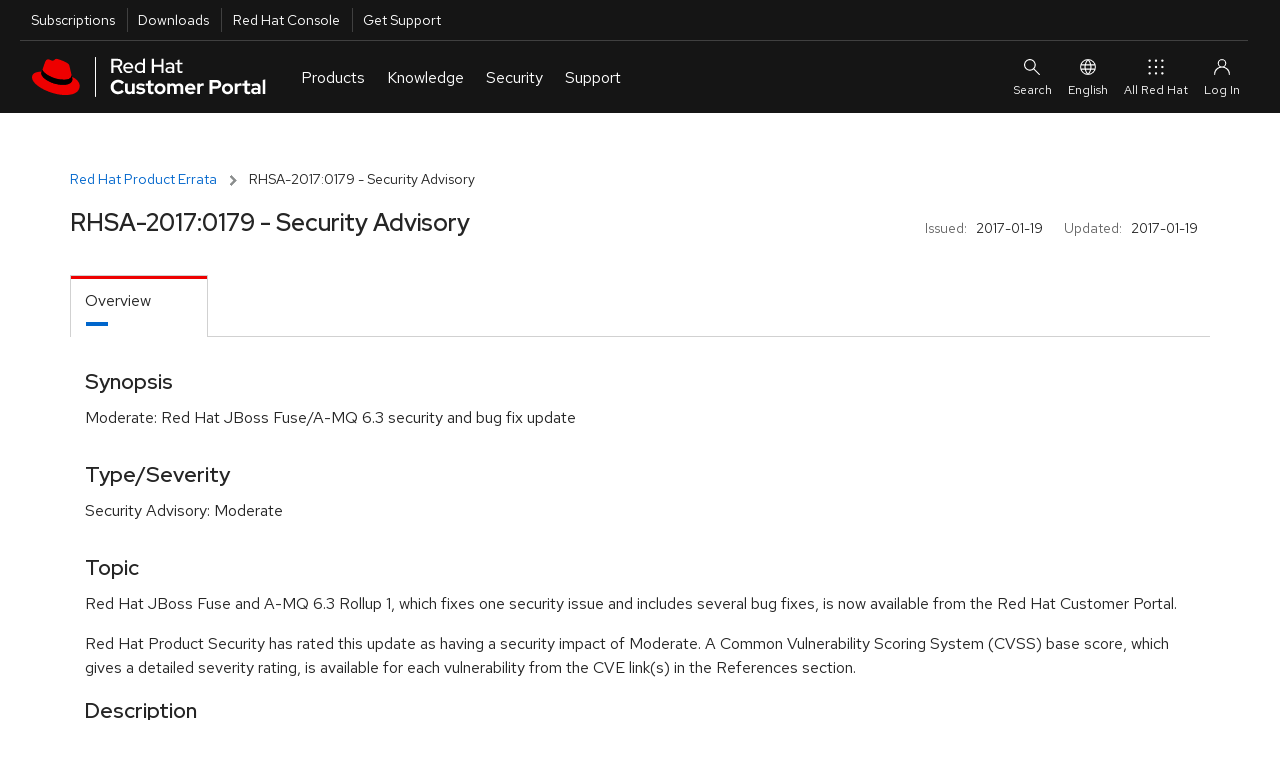

--- FILE ---
content_type: text/css
request_url: https://access.redhat.com/chrome_themes/nimbus/css/unified-downloads.css
body_size: 8852
content:
.reset{margin:0;padding:0;list-style:none}.clear{clear:both}.inline{display:inline}.btn-inline,.heading-inline+.btn,.inline-link{margin-left:.9375rem}.btn-inline:link,.btn-inline:visited,.heading-inline+.btn:link,.heading-inline+.btn:visited,.icon-link:link,.icon-link:visited,.no-underline:link,.no-underline:visited{text-decoration:none}.btn-inline:focus,.btn-inline:hover,.heading-inline+.btn:focus,.heading-inline+.btn:hover,.icon-link:focus,.icon-link:hover,.no-underline:focus,.no-underline:hover{text-decoration:none!important}.no-pad{padding:0!important}.no-scroll{overflow:hidden!important}.offscreen{position:absolute;left:-9999em}.fixed{position:fixed}.anim-height{transition:height .35s ease,visibility .35s ease}.anim-width{transition:width .35s ease,visibility eas .35s}.overflow-hidden{overflow:hidden}.border-bottom{border-bottom:.0625rem solid #d1d1d1}.border-top{border-top:.0625rem solid #d1d1d1}.pull{margin-left:0;padding-left:0}.push-bottom{margin-bottom:1.875rem!important}.push-bottom.border-bottom{padding-bottom:1.875rem!important}.push-top{margin-top:1.875rem!important}.push-top.border-top{padding-top:1.875rem!important}.push-bottom-narrow{margin-bottom:.9375rem!important}.push-bottom-narrow.border-bottom{padding-bottom:.9375rem!important}.push-top-narrow{margin-top:.9375rem!important}.push-top-narrow.border-top{padding-top:.9375rem!important}.push-bottom-wide{margin-bottom:2.8125rem!important}.push-bottom-wide.border-bottom{padding-bottom:2.8125rem!important}.push-top-wide{margin-top:2.8125rem!important}.push-top-wide.border-top{padding-top:2.8125rem!important}.pull-bottom{margin-bottom:-1.875rem!important}.pull-bottom.border-bottom{padding-bottom:-1.875rem!important}.pull-top{margin-top:-1.875rem!important}.pull-top.border-top{padding-top:-1.875rem!important}.pull-bottom-narrow{margin-bottom:-.9375rem!important}.pull-bottom-narrow.border-bottom{padding-bottom:-.9375rem!important}.pull-top-narrow{margin-top:-.9375rem!important}.pull-top-narrow.border-top{padding-top:-.9375rem!important}.pull-bottom-wide{margin-bottom:-2.8125rem!important}.pull-bottom-wide.border-bottom{padding-bottom:-2.8125rem!important}.pull-top-wide{margin-top:-2.8125rem!important}.pull-top-wide.border-top{padding-top:-2.8125rem!important}.push-left{margin-left:1.875rem!important}.push-left.border-left{padding-left:1.875rem!important}.push-left-narrow{margin-left:.9375rem!important}.push-left-narrow.border-left{padding-left:.9375rem!important}.push-right{margin-right:1.875rem!important}.push-right.border-right{padding-right:1.875rem!important}.push-right-narrow{margin-right:.9375rem!important}.push-right-narrow.border-right{padding-right:.9375rem!important}@media (min-width:30rem){.col-xs-push-bottom{margin-bottom:1.875rem}}@media (min-width:48rem){.col-xs-push-bottom{margin-bottom:0}}@media (min-width:48rem){.col-sm-push-bottom{margin-bottom:1.875rem}}@media (min-width:62rem){.col-sm-push-bottom{margin-bottom:0}}@media (min-width:62rem){.col-md-push-bottom{margin-bottom:1.875rem}}@media (min-width:75rem){.col-md-push-bottom{margin-bottom:0}}@media (min-width:75rem){.col-lg-push-bottom{margin-bottom:1.875rem}}.col-flush-right{padding-right:0!important}.col-flush-left{padding-left:0!important}.stack-icons{position:relative;display:inline-block;width:2em;height:2em;line-height:2em;vertical-align:middle}.stack-icons .stack-icon-1x,.stack-icons .stack-icon-2x{position:absolute;left:0;width:100%;text-align:center}.stack-icons .stack-icon-1x{line-height:inherit}.stack-icons .stack-icon-2x{font-size:2em}.stack-icons .stack-icon-inverse{color:#fff!important}.ascii-icon{font-weight:500;font-size:1em;line-height:1em;text-decoration:inherit;text-rendering:optimizeLegibility;text-transform:none;-moz-osx-font-smoothing:grayscale;-webkit-font-smoothing:antialiased;font-smoothing:antialiased}.helper-icon-light{color:#8d8d8d}.xl-icon{font-size:4.375rem;vertical-align:middle}.xl-icon,.xl-icon:before{line-height:1em}.xl-icon[class*=" rh-icon-"],.xl-icon[class^=rh-icon-]{font-size:8.26389rem;line-height:.52941em}.xl-icon[class*=" rh-icon-"]:before,.xl-icon[class^=rh-icon-]:before{line-height:.52941em}.xl-icon[class*=" books-icon-"],.xl-icon[class*=" text-icon-"],.xl-icon[class^=books-icon-],.xl-icon[class^=text-icon-]{font-weight:600;font-size:4.8125rem}.lg-icon{font-size:3rem;vertical-align:middle}.lg-icon,.lg-icon:before{line-height:1em}.lg-icon[class*=" rh-icon-"],.lg-icon[class^=rh-icon-]{font-size:5.66667rem;line-height:.52941em}.lg-icon[class*=" rh-icon-"]:before,.lg-icon[class^=rh-icon-]:before{line-height:.52941em}.lg-icon[class*=" books-icon-"],.lg-icon[class*=" text-icon-"],.lg-icon[class^=books-icon-],.lg-icon[class^=text-icon-]{font-weight:600;font-size:3.3rem}.md-icon{font-size:2.25rem;vertical-align:middle}.md-icon,.md-icon:before{line-height:1em}.md-icon[class*=" rh-icon-"],.md-icon[class^=rh-icon-]{font-size:4.25rem;line-height:.52941em}.md-icon[class*=" rh-icon-"]:before,.md-icon[class^=rh-icon-]:before{line-height:.52941em}.md-icon[class*=" books-icon-"],.md-icon[class*=" text-icon-"],.md-icon[class^=books-icon-],.md-icon[class^=text-icon-]{font-weight:600;font-size:2.475rem}.sm-icon{font-size:1.5rem;vertical-align:middle}.sm-icon,.sm-icon:before{line-height:1em}.sm-icon[class*=" rh-icon-"],.sm-icon[class^=rh-icon-]{font-size:2.83333rem;line-height:.52941em}.sm-icon[class*=" rh-icon-"]:before,.sm-icon[class^=rh-icon-]:before{line-height:.52941em}.sm-icon[class*=" books-icon-"],.sm-icon[class*=" text-icon-"],.sm-icon[class^=books-icon-],.sm-icon[class^=text-icon-]{font-weight:600;font-size:1.65rem}.xs-icon{font-size:1rem;vertical-align:middle}.xs-icon,.xs-icon:before{line-height:1em}.xs-icon[class*=" rh-icon-"],.xs-icon[class^=rh-icon-]{font-size:1.88889rem;line-height:.52941em}.xs-icon[class*=" rh-icon-"]:before,.xs-icon[class^=rh-icon-]:before{line-height:.52941em}.xs-icon[class*=" books-icon-"],.xs-icon[class*=" text-icon-"],.xs-icon[class^=books-icon-],.xs-icon[class^=text-icon-]{font-weight:600;font-size:1.1rem}.circled-icon{border-radius:50%;text-align:center;background-color:#d1d1d1;display:inline-block;vertical-align:middle}.circled-icon.xxl-icon{width:200px;width:12.5rem;height:200px;height:12.5rem;font-size:7.75rem;line-height:12.5rem}.circled-icon.xxl-icon:before{line-height:12.5rem}.circled-icon.xxl-icon[class*=" rh-icon-"],.circled-icon.xxl-icon[class^=rh-icon-]{font-size:9rem;line-height:12.5rem}.circled-icon.xxl-icon[class*=" rh-icon-"]:before,.circled-icon.xxl-icon[class^=rh-icon-]:before{line-height:12.5rem}.circled-icon.xxl-icon[class*=" books-icon-"],.circled-icon.xxl-icon[class*=" text-icon-"],.circled-icon.xxl-icon[class^=books-icon-],.circled-icon.xxl-icon[class^=text-icon-]{font-weight:600;font-size:8.525rem}.circled-icon.xl-icon{width:100px;width:6.25rem;height:100px;height:6.25rem;font-size:4rem;line-height:6.25rem}.circled-icon.xl-icon:before{line-height:6.25rem}.circled-icon.xl-icon[class*=" rh-icon-"],.circled-icon.xl-icon[class^=rh-icon-]{font-size:6.125rem;line-height:6.25rem}.circled-icon.xl-icon[class*=" rh-icon-"]:before,.circled-icon.xl-icon[class^=rh-icon-]:before{line-height:6.25rem}.circled-icon.xl-icon[class*=" books-icon-"],.circled-icon.xl-icon[class*=" text-icon-"],.circled-icon.xl-icon[class^=books-icon-],.circled-icon.xl-icon[class^=text-icon-]{font-weight:600;font-size:4.4rem}.circled-icon.lg-icon{width:70px;width:4.375rem;height:70px;height:4.375rem;font-size:2.25rem;line-height:4.375rem}.circled-icon.lg-icon:before{line-height:4.375rem}.circled-icon.lg-icon[class*=" rh-icon-"],.circled-icon.lg-icon[class^=rh-icon-]{font-size:4.25rem;line-height:4.375rem}.circled-icon.lg-icon[class*=" rh-icon-"]:before,.circled-icon.lg-icon[class^=rh-icon-]:before{line-height:4.375rem}.circled-icon.lg-icon[class*=" books-icon-"],.circled-icon.lg-icon[class*=" text-icon-"],.circled-icon.lg-icon[class^=books-icon-],.circled-icon.lg-icon[class^=text-icon-]{font-weight:600;font-size:2.475rem}.circled-icon.md-icon{width:48px;width:3rem;height:48px;height:3rem;font-size:1.75rem;line-height:3rem}.circled-icon.md-icon:before{line-height:3rem}.circled-icon.md-icon[class*=" rh-icon-"],.circled-icon.md-icon[class^=rh-icon-]{font-size:2.875rem;line-height:3rem}.circled-icon.md-icon[class*=" rh-icon-"]:before,.circled-icon.md-icon[class^=rh-icon-]:before{line-height:3rem}.circled-icon.md-icon[class*=" books-icon-"],.circled-icon.md-icon[class*=" text-icon-"],.circled-icon.md-icon[class^=books-icon-],.circled-icon.md-icon[class^=text-icon-]{font-weight:600;font-size:1.925rem}.circled-icon.sm-icon{width:36px;width:2.25rem;height:36px;height:2.25rem;font-size:1.125rem;line-height:2.25rem}.circled-icon.sm-icon:before{line-height:2.25rem}.circled-icon.sm-icon[class*=" rh-icon-"],.circled-icon.sm-icon[class^=rh-icon-]{font-size:2.125rem;line-height:2.25rem}.circled-icon.sm-icon[class*=" rh-icon-"]:before,.circled-icon.sm-icon[class^=rh-icon-]:before{line-height:2.25rem}.circled-icon.sm-icon[class*=" books-icon-"],.circled-icon.sm-icon[class*=" text-icon-"],.circled-icon.sm-icon[class^=books-icon-],.circled-icon.sm-icon[class^=text-icon-]{font-weight:600;font-size:1.2375rem}.circled-icon.xs-icon{width:24px;width:1.5rem;height:24px;height:1.5rem;font-size:1rem;line-height:1.5rem}.circled-icon.xs-icon:before{line-height:1.5rem}.circled-icon.xs-icon[class*=" rh-icon-"],.circled-icon.xs-icon[class^=rh-icon-]{font-size:1.25rem;line-height:1.5rem}.circled-icon.xs-icon[class*=" rh-icon-"]:before,.circled-icon.xs-icon[class^=rh-icon-]:before{line-height:1.5rem}.circled-icon.xs-icon[class*=" books-icon-"],.circled-icon.xs-icon[class*=" text-icon-"],.circled-icon.xs-icon[class^=books-icon-],.circled-icon.xs-icon[class^=text-icon-]{font-weight:600;font-size:1.1rem}.circled-icon.xxs-icon{width:16px;width:1rem;height:16px;height:1rem;font-size:.625rem;line-height:1rem}.circled-icon.xxs-icon:before{line-height:1rem}.circled-icon.xxs-icon[class*=" rh-icon-"],.circled-icon.xxs-icon[class^=rh-icon-]{font-size:.875rem;line-height:1rem}.circled-icon.xxs-icon[class*=" rh-icon-"]:before,.circled-icon.xxs-icon[class^=rh-icon-]:before{line-height:1rem}.circled-icon.xxs-icon[class*=" books-icon-"],.circled-icon.xxs-icon[class*=" text-icon-"],.circled-icon.xxs-icon[class^=books-icon-],.circled-icon.xxs-icon[class^=text-icon-]{font-weight:600;font-size:.6875rem}.circled-icon.circled-icon-corporate,.circled-icon.circled-icon-red{background-color:#e00;color:#fff}.circled-icon.circled-icon-white{background-color:#fff}.circled-icon.circled-icon-light,.circled-icon.circled-icon-light-gray,.circled-icon.circled-icon-light-grey{background-color:#f0f0f0}.circled-icon.circled-icon-gray,.circled-icon.circled-icon-grey{background-color:#8d8d8d;color:#fff}.circled-icon.circled-icon-dark-gray,.circled-icon.circled-icon-dark-grey{background-color:#252525;color:#fff}.circled-icon.circled-icon-service{background-color:#37424a;color:#fff}.circled-icon.circled-icon-blue,.circled-icon.circled-icon-infrastructure{background-color:#0088ce;color:#fff}.circled-icon.circled-icon-app-development,.circled-icon.circled-icon-development,.circled-icon.circled-icon-green{background-color:#3f9c35;color:#fff}.circled-icon.circled-icon-orange,.circled-icon.circled-icon-storage{background-color:#ec7a08;color:#fff}.circled-icon.circled-icon-navy{background-color:#004153;color:#fff}.circled-icon.circled-icon-accent{background-color:#004080;color:#fff}.circled-icon.circled-icon-purple{background-color:#564979;color:#fff}.circled-icon.circled-icon-frost{background-color:#eaf3f5}.circled-icon.circled-icon-powder{background-color:#cae3e9}.circled-icon.circled-icon-containers,.circled-icon.circled-icon-sky{background-color:#bee0f4}.circled-icon.circled-icon-open{background:none;border:.0625rem solid #252525}.text-lowercase{text-transform:lowercase!important}.text-uppercase{text-transform:uppercase!important}.no-caps,.text-normalcase{text-transform:none!important}.text-accent,.text-black,.text-dark{color:#252525!important}.text-white{color:#fff!important}.text-light{color:#d1d1d1!important}.text-medium-grey{color:#8d8d8d!important}.text-red{color:#e00!important}.text-red-dark{color:#a30000!important}.text-red-darker{color:#820000!important}.text-orange{color:#ec7a08!important}.text-blue{color:#0088ce!important}.text-green{color:#3f9c35!important}.color-critical{color:#a30000!important}.color-important{color:#b85c00!important}.color-moderate{color:#f5c12e!important}.color-low{color:#316dc1!important}.bg-critical{background-color:#a30000!important}.bg-important{background-color:#ec7a08!important}.bg-moderate{background-color:#f5c12e!important}.bg-low{background-color:#72767b!important}.text-sm{font-size:.875em;line-height:1.5}.text-xs{font-size:.75em;line-height:1.5}.white-space-normal{white-space:normal!important}.white-space-pre{white-space:pre!important}.white-space-pre-line{white-space:pre-line!important}.white-space-pre-wrap{white-space:pre-wrap!important}.white-space-nowrap{white-space:nowrap!important}.text-word-break,.word-break{white-space:normal;word-wrap:break-word}.text-break-all{white-space:normal;-ms-word-break:break-all;word-break:break-all}.hyphenate,.text-hyphenate{white-space:normal;word-wrap:break-word;-webkit-hyphens:auto;hyphens:auto}.text-no-break{-ms-word-break:normal;word-break:normal}.accent-color{color:#252525!important}.btn{border-radius:0;font-size:.875rem;line-height:1.3125rem;padding:.5625rem 2.5rem;height:auto;text-transform:uppercase;font-weight:700;transition-duration:.4s;transition-property:background;background:#4c4c4c;border-color:#4c4c4c;white-space:normal;word-wrap:break-word}.btn,.btn:link,.btn:visited{color:#fff}.btn:focus,.btn:hover{color:#fff;background:#3f3f3f;border-color:#3f3f3f}.btn:link,.btn:visited{text-decoration:none}.btn:focus,.btn:hover{text-decoration:none!important}.btn.btn-full{width:100%}.btn.btn-w-icon{padding-left:1.25rem}.btn [class*=" icon-"],.btn [class^=icon-]{line-height:.875rem;vertical-align:middle}.btn .btn-icon,.btn [class*=" icon-"]:before,.btn [class^=icon-]:before{line-height:.875rem}.btn .btn-icon{margin-right:.625rem;font-size:1.4em;vertical-align:middle}.btn .btn-icon:before{line-height:.875rem}.btn .btn-icon.btn-icon-only{margin-right:0!important}.btn.btn-app{font-size:.875rem;font-weight:600;padding:.5rem .75rem;text-transform:none}.btn.btn-app.btn-xs{padding:.25rem .5rem}.btn.btn-app.btn-sm{padding:.375rem .5625rem}.btn.btn-app.btn-lg{padding:.75rem 1rem}.btn.btn-app.btn-w-icon{padding-left:.875rem}.btn.btn-link{background:none!important;border-color:transparent!important;color:#06c}.btn.btn-link,.btn.btn-link:link,.btn.btn-link:visited{color:#06c}.btn.btn-link:focus,.btn.btn-link:hover{color:#004080}.btn.btn-lg{font-size:1.125rem;line-height:1.6875rem;padding:.75rem 2.5rem}.btn.btn-lg.btn-w-icon{padding-left:1.5625rem}.btn.btn-lg.btn-w-icon:before,.btn.btn-sm{line-height:1.125rem}.btn.btn-sm{font-size:.75rem;padding:.375rem 1.25rem}.btn.btn-sm.btn-w-icon{padding-left:.875rem}.btn.btn-sm.btn-w-icon:before{line-height:.75rem}.btn.btn-xs{font-size:.6875rem;line-height:1.03125rem;padding:.25rem .625rem}.btn.btn-xs.btn-w-icon{padding-left:.5rem}.btn.btn-xs.btn-w-icon:before{line-height:.6875rem}.btn.btn-xs.btn-w-icon .btn-icon{margin-right:.375rem}.btn.btn-slim{padding:.5rem .75rem}.btn.btn-slim.btn-xs{padding:.25rem .5rem}.btn.btn-slim.btn-sm{padding:.375rem .5625rem}.btn.btn-slim.btn-lg{padding:.75rem 1rem}.btn.btn-soft{border-radius:12.5rem}.btn.btn-round{padding:0!important;border-radius:12.5rem;width:37px;width:2.3125rem;height:37px;height:2.3125rem}.btn.btn-round,.btn.btn-round .btn-icon{line-height:37px;line-height:2.3125rem}.btn.active{color:#fff;background-color:#004080;border-color:#004080}.btn-group>.btn{font-size:.75rem;line-height:1.125rem;padding:.375rem 1.25rem;background:none;border-color:#d1d1d1}.btn-group>.btn.btn-w-icon{padding-left:.875rem}.btn-group>.btn.btn-w-icon:before{line-height:.75rem}.btn-group>.btn.btn-slim{padding:.5rem .75rem}.btn-group>.btn.btn-slim.btn-xs{padding:.25rem .5rem}.btn-group>.btn.btn-slim.btn-sm{padding:.375rem .5625rem}.btn-group>.btn.btn-slim.btn-lg{padding:.75rem 1rem}.btn-group>.btn,.btn-group>.btn:link,.btn-group>.btn:visited{color:#252525}.btn-group>.btn:focus,.btn-group>.btn:hover{color:#06c;z-index:1}.btn-group>.btn:focus [class*=" icon-"],.btn-group>.btn:focus [class^=icon-],.btn-group>.btn:hover [class*=" icon-"],.btn-group>.btn:hover [class^=icon-]{color:#06c!important}.btn-group>.btn.active{box-shadow:none;background:#004080;border-color:#004080;color:#fff}.btn-group>.btn.active [class*=" icon-"],.btn-group>.btn.active [class^=icon-]{color:#fff!important}.btn-inline-left{margin-right:.9375rem}.input-group-btn{z-index:2}.input-group-btn .btn{padding:.375rem 1.25rem .3125rem;white-space:nowrap}.btn.btn-dropdown{color:#252525;background-color:#fff;border-color:#d1d1d1;padding:0 .75rem;font-weight:400;text-transform:none;height:2.125rem;line-height:2.125rem}.btn.btn-dropdown.active,.btn.btn-dropdown.focus,.btn.btn-dropdown:active,.btn.btn-dropdown:focus,.btn.btn-dropdown:hover,.open>.btn.btn-dropdown.dropdown-toggle{color:#252525;background-color:#e6e6e6;border-color:#b2b2b2}.btn.btn-dropdown.active,.btn.btn-dropdown:active,.open>.btn.btn-dropdown.dropdown-toggle{background-image:none}.btn.btn-dropdown.disabled,.btn.btn-dropdown.disabled.active,.btn.btn-dropdown.disabled.focus,.btn.btn-dropdown.disabled:active,.btn.btn-dropdown.disabled:focus,.btn.btn-dropdown.disabled:hover,.btn.btn-dropdown[disabled],.btn.btn-dropdown[disabled].active,.btn.btn-dropdown[disabled].focus,.btn.btn-dropdown[disabled]:active,.btn.btn-dropdown[disabled]:focus,.btn.btn-dropdown[disabled]:hover,fieldset[disabled] .btn.btn-dropdown,fieldset[disabled] .btn.btn-dropdown.active,fieldset[disabled] .btn.btn-dropdown.focus,fieldset[disabled] .btn.btn-dropdown:active,fieldset[disabled] .btn.btn-dropdown:focus,fieldset[disabled] .btn.btn-dropdown:hover{background-color:#fff;border-color:#d1d1d1}.btn.btn-dropdown .badge{color:#fff;background-color:#252525}.btn.btn-dropdown,.btn.btn-dropdown:link,.btn.btn-dropdown:visited{color:#252525}.btn.btn-dropdown:focus,.btn.btn-dropdown:hover{color:#252525;background:#d1d1d1;border-color:#d1d1d1}.btn.btn-primary{background:#e00;border-color:#e00}.btn.btn-primary,.btn.btn-primary:link,.btn.btn-primary:visited{color:#fff}.btn.btn-primary:focus,.btn.btn-primary:hover{color:#fff;background:#d50000;border-color:#d50000}.btn.btn-app.btn-primary{background:#0088ce;border-color:#0088ce}.btn.btn-app.btn-primary,.btn.btn-app.btn-primary:link,.btn.btn-app.btn-primary:visited{color:#fff}.btn.btn-app.btn-primary.active,.btn.btn-app.btn-primary.focus,.btn.btn-app.btn-primary:active,.btn.btn-app.btn-primary:focus,.btn.btn-app.btn-primary:hover{color:#fff;background:#004080;border-color:#004080}.btn.btn-secondary{background:#4c4c4c;border-color:#4c4c4c}.btn.btn-secondary,.btn.btn-secondary:link,.btn.btn-secondary:visited{color:#fff}.btn.btn-secondary:focus,.btn.btn-secondary:hover{color:#fff;background:#3f3f3f;border-color:#3f3f3f}.btn.btn-accent{background:#004080;border-color:#004080}.btn.btn-accent,.btn.btn-accent:link,.btn.btn-accent:visited{color:#fff}.btn.btn-accent:focus,.btn.btn-accent:hover{color:#fff;background:#06c;border-color:#06c}.btn.btn-black{background:#1a1a1a;border-color:#1a1a1a}.btn.btn-black,.btn.btn-black:link,.btn.btn-black:visited{color:#fff}.btn.btn-black:focus,.btn.btn-black:hover{color:#fff;background:#272727;border-color:#272727}.btn.btn-white,.btn.btn-white-red{background:#fff;border-color:#fff}.btn.btn-white,.btn.btn-white-red,.btn.btn-white-red:link,.btn.btn-white-red:visited,.btn.btn-white:link,.btn.btn-white:visited{color:#e00}.btn.btn-white-red:focus,.btn.btn-white-red:hover,.btn.btn-white:focus,.btn.btn-white:hover{color:#e00;background:#f2f2f2;border-color:#f2f2f2}.btn.btn-white-blue{background:#fff;border-color:#fff}.btn.btn-white-blue,.btn.btn-white-blue:link,.btn.btn-white-blue:visited{color:#06c}.btn.btn-white-blue:focus,.btn.btn-white-blue:hover{color:#06c;background:#f2f2f2;border-color:#f2f2f2}.btn.btn-open,.btn.btn-open-blue{background:none;border-color:#06c}.btn.btn-open-blue.btn-white,.btn.btn-open.btn-white{background-color:#fff}.btn.btn-open,.btn.btn-open-blue,.btn.btn-open-blue:link,.btn.btn-open-blue:visited,.btn.btn-open:link,.btn.btn-open:visited{color:#06c}.btn.btn-open-blue:focus,.btn.btn-open-blue:hover,.btn.btn-open:focus,.btn.btn-open:hover{color:#fff;background:#06c;border-color:#06c}.btn.btn-open-red{background:none;border-color:#e00}.btn.btn-open-red,.btn.btn-open-red:link,.btn.btn-open-red:visited{color:#e00}.btn.btn-open-red:focus,.btn.btn-open-red:hover{color:#fff;background:#e00;border-color:#e00}.btn.btn-outline{background:none;border-color:#fff}.btn.btn-outline,.btn.btn-outline:link,.btn.btn-outline:visited{color:#fff}.btn.btn-outline:focus,.btn.btn-outline:hover{color:#fff;background:#06c;border-color:#06c}.btn.btn-bordered-blue,.btn.btn-open-white{background:#fff;border-color:#06c}.btn.btn-bordered-blue,.btn.btn-bordered-blue:link,.btn.btn-bordered-blue:visited,.btn.btn-open-white,.btn.btn-open-white:link,.btn.btn-open-white:visited{color:#06c}.btn.btn-bordered-blue.active,.btn.btn-bordered-blue:focus,.btn.btn-bordered-blue:hover,.btn.btn-open-white.active,.btn.btn-open-white:focus,.btn.btn-open-white:hover{color:#fff;box-shadow:none;background:#004080;border-color:#004080}.btn.btn-bordered-red{background:#fff;border-color:#e00}.btn.btn-bordered-red,.btn.btn-bordered-red:link,.btn.btn-bordered-red:visited{color:#e00}.btn.btn-bordered-red.active,.btn.btn-bordered-red:focus,.btn.btn-bordered-red:hover{color:#fff;box-shadow:none;background:#e00;border-color:#e00}.btn.disabled,.btn[disabled]{background:#d1d1d1;border-color:#d1d1d1}.btn.disabled,.btn.disabled:link,.btn.disabled:visited,.btn[disabled],.btn[disabled]:link,.btn[disabled]:visited{color:#8d8d8d}.btn.disabled:focus,.btn.disabled:hover,.btn[disabled]:focus,.btn[disabled]:hover{color:#8d8d8d;background:#d1d1d1;border-color:#d1d1d1}.btn.btn-success{background:#3f9c35;border-color:#3f9c35}.btn.btn-success,.btn.btn-success:link,.btn.btn-success:visited{color:#fff}.btn.btn-success:focus,.btn.btn-success:hover{color:#fff;background:#37892f;border-color:#37892f}.btn.btn-info{background:#0088ce;border-color:#0088ce}.btn.btn-info,.btn.btn-info:link,.btn.btn-info:visited{color:#fff}.btn.btn-info:focus,.btn.btn-info:hover{color:#fff;background:#0077b5;border-color:#0077b5}.btn.btn-warning{background:#f0ab00;border-color:#f0ab00}.btn.btn-warning,.btn.btn-warning:link,.btn.btn-warning:visited{color:#fff}.btn.btn-warning:focus,.btn.btn-warning:hover{color:#fff;background:#d79900;border-color:#d79900}.btn.btn-danger{background:#a30000;border-color:#a30000}.btn.btn-danger,.btn.btn-danger:link,.btn.btn-danger:visited{color:#fff}.btn.btn-danger:focus,.btn.btn-danger:hover{color:#fff;background:#8a0000;border-color:#8a0000}.btn.btn-download{white-space:normal}.btn.btn-toggle{color:#252525;background-color:#fff;border-color:#d1d1d1;padding:.4375rem .75rem;text-transform:none}.btn.btn-toggle.active,.btn.btn-toggle.focus,.btn.btn-toggle:active,.btn.btn-toggle:focus,.btn.btn-toggle:hover,.open>.btn.btn-toggle.dropdown-toggle{color:#252525;background-color:#e6e6e6;border-color:#b2b2b2}.btn.btn-toggle.active,.btn.btn-toggle:active,.open>.btn.btn-toggle.dropdown-toggle{background-image:none}.btn.btn-toggle.disabled,.btn.btn-toggle.disabled.active,.btn.btn-toggle.disabled.focus,.btn.btn-toggle.disabled:active,.btn.btn-toggle.disabled:focus,.btn.btn-toggle.disabled:hover,.btn.btn-toggle[disabled],.btn.btn-toggle[disabled].active,.btn.btn-toggle[disabled].focus,.btn.btn-toggle[disabled]:active,.btn.btn-toggle[disabled]:focus,.btn.btn-toggle[disabled]:hover,fieldset[disabled] .btn.btn-toggle,fieldset[disabled] .btn.btn-toggle.active,fieldset[disabled] .btn.btn-toggle.focus,fieldset[disabled] .btn.btn-toggle:active,fieldset[disabled] .btn.btn-toggle:focus,fieldset[disabled] .btn.btn-toggle:hover{background-color:#fff;border-color:#d1d1d1}.btn.btn-toggle .badge{color:#fff;background-color:#252525}.cta-link{font-weight:700;font-size:.875rem;line-height:1.3125rem;color:#06c;display:inline-block;padding-top:.9375rem;padding-bottom:.9375rem}@media (min-width:48rem){.cta-link{padding-top:0;padding-bottom:0}}.cta-link:after{display:inline-block;content:"";margin-left:.5rem;border-top:.375rem solid transparent;border-bottom:.375rem solid transparent;border-left:.375rem solid #06c}.cta-link.cta-link-md{font-size:1rem;line-height:1.5rem;font-weight:600}.cta-link.cta-link-lg{font-size:1.125rem;line-height:1.6875rem}.cta-link.cta-link-sm,.cta-link.cta-link-xs{font-size:.75rem;line-height:1.125rem}.cta-link.cta-link-sm:after,.cta-link.cta-link-xs:after{display:inline-block;content:"";margin-left:.375rem;border-top:.25rem solid transparent;border-bottom:.25rem solid transparent;border-left:.25rem solid #06c}.cta-link.cta-link-secondary{color:#252525}.cta-link.cta-link-secondary:after{border-left-color:#252525}.cta-link.cta-link-red{color:#e00}.cta-link.cta-link-red:after{border-left-color:#e00}.cta-link.cta-link-white-red{color:#fff}.cta-link.cta-link-white-red:after{border-left-color:#e00}.cta-link.cta-link-white{color:#fff}.cta-link.cta-link-white:after{border-left-color:#fff}.cta-link.cta-link-blue{color:#06c}.cta-link.cta-link-blue:after{border-left-color:#06c}.cta-link.cta-link-darkbg{color:#73bcf7}.cta-link.cta-link-darkbg:after{border-left-color:#73bcf7}.cp-btn,a.cp-btn{display:inline-block;padding:0 .75rem;font-family:inherit;font-size:.875em;line-height:2.357em;-webkit-appearance:none;cursor:pointer;border-radius:.125rem;border:.0625rem solid #8d8d8d;background-color:#8d8d8d;color:#fff}.cp-btn:focus,.cp-btn:hover,a.cp-btn:focus,a.cp-btn:hover{border-color:#676767;background-color:#676767;color:#fff}.cp-btn[disabled],a.cp-btn[disabled]{cursor:not-allowed;opacity:.4}.cp-btn[disabled]:hover,a.cp-btn[disabled]:hover{border-color:#8d8d8d;background-color:#8d8d8d;color:#fff}.cp-btn[data-cp-btn-color=blue],a.cp-btn[data-cp-btn-color=blue]{border-color:#0088ce;background-color:#0088ce;color:#fff}.cp-btn[data-cp-btn-color=blue]:focus,.cp-btn[data-cp-btn-color=blue]:hover,a.cp-btn[data-cp-btn-color=blue]:focus,a.cp-btn[data-cp-btn-color=blue]:hover{border-color:#005582;background-color:#005582;color:#fff}.cp-btn[data-cp-btn-color=blue][disabled],a.cp-btn[data-cp-btn-color=blue][disabled]{cursor:not-allowed;opacity:.4}.cp-btn[data-cp-btn-color=blue][disabled]:hover,a.cp-btn[data-cp-btn-color=blue][disabled]:hover{border-color:#0088ce;background-color:#0088ce;color:#fff}.cp-btn[data-cp-btn-color=red],a.cp-btn[data-cp-btn-color=red]{border-color:#e00;background-color:#e00;color:#fff}.cp-btn[data-cp-btn-color=red]:focus,.cp-btn[data-cp-btn-color=red]:hover,a.cp-btn[data-cp-btn-color=red]:focus,a.cp-btn[data-cp-btn-color=red]:hover{border-color:#a20000;background-color:#a20000;color:#fff}.cp-btn[data-cp-btn-color=red][disabled],a.cp-btn[data-cp-btn-color=red][disabled]{cursor:not-allowed;opacity:.4}.cp-btn[data-cp-btn-color=red][disabled]:hover,a.cp-btn[data-cp-btn-color=red][disabled]:hover{border-color:#e00;background-color:#e00;color:#fff}.cp-btn[data-cp-btn-color=dark-red],a.cp-btn[data-cp-btn-color=dark-red]{border-color:#a30000;background-color:#a30000;color:#fff}.cp-btn[data-cp-btn-color=dark-red]:focus,.cp-btn[data-cp-btn-color=dark-red]:hover,a.cp-btn[data-cp-btn-color=dark-red]:focus,a.cp-btn[data-cp-btn-color=dark-red]:hover{border-color:#570000;background-color:#570000;color:#fff}.cp-btn[data-cp-btn-color=dark-red][disabled],a.cp-btn[data-cp-btn-color=dark-red][disabled]{cursor:not-allowed;opacity:.4}.cp-btn[data-cp-btn-color=dark-red][disabled]:hover,a.cp-btn[data-cp-btn-color=dark-red][disabled]:hover{border-color:#a30000;background-color:#a30000;color:#fff}.cp-btn[data-cp-btn-weight=link],.cp-btn[data-cp-btn-weight=none],a.cp-btn[data-cp-btn-weight=link],a.cp-btn[data-cp-btn-weight=none]{border-color:transparent;background:transparent;color:#06c;text-decoration:underline}.cp-btn[data-cp-btn-weight=link][data-cp-btn-toggle^="arrow-after:"][aria-expanded=false][data-cp-btn-toggle*=":down"]:after,.cp-btn[data-cp-btn-weight=link][data-cp-btn-toggle^="arrow:"][aria-expanded=false][data-cp-btn-toggle*=":down"]:after,.cp-btn[data-cp-btn-weight=none][data-cp-btn-toggle^="arrow-after:"][aria-expanded=false][data-cp-btn-toggle*=":down"]:after,.cp-btn[data-cp-btn-weight=none][data-cp-btn-toggle^="arrow:"][aria-expanded=false][data-cp-btn-toggle*=":down"]:after,a.cp-btn[data-cp-btn-weight=link][data-cp-btn-toggle^="arrow-after:"][aria-expanded=false][data-cp-btn-toggle*=":down"]:after,a.cp-btn[data-cp-btn-weight=link][data-cp-btn-toggle^="arrow:"][aria-expanded=false][data-cp-btn-toggle*=":down"]:after,a.cp-btn[data-cp-btn-weight=none][data-cp-btn-toggle^="arrow-after:"][aria-expanded=false][data-cp-btn-toggle*=":down"]:after,a.cp-btn[data-cp-btn-weight=none][data-cp-btn-toggle^="arrow:"][aria-expanded=false][data-cp-btn-toggle*=":down"]:after{content:"";display:inline-block;height:0;width:0;vertical-align:middle;border-bottom:0;border-left:.3125rem solid transparent;border-right:.3125rem solid transparent;border-top:.3125rem solid #06c}.cp-btn[data-cp-btn-weight=link][data-cp-btn-toggle^="arrow-after:"][aria-expanded=false][data-cp-btn-toggle*=":up"]:after,.cp-btn[data-cp-btn-weight=link][data-cp-btn-toggle^="arrow:"][aria-expanded=false][data-cp-btn-toggle*=":up"]:after,.cp-btn[data-cp-btn-weight=none][data-cp-btn-toggle^="arrow-after:"][aria-expanded=false][data-cp-btn-toggle*=":up"]:after,.cp-btn[data-cp-btn-weight=none][data-cp-btn-toggle^="arrow:"][aria-expanded=false][data-cp-btn-toggle*=":up"]:after,a.cp-btn[data-cp-btn-weight=link][data-cp-btn-toggle^="arrow-after:"][aria-expanded=false][data-cp-btn-toggle*=":up"]:after,a.cp-btn[data-cp-btn-weight=link][data-cp-btn-toggle^="arrow:"][aria-expanded=false][data-cp-btn-toggle*=":up"]:after,a.cp-btn[data-cp-btn-weight=none][data-cp-btn-toggle^="arrow-after:"][aria-expanded=false][data-cp-btn-toggle*=":up"]:after,a.cp-btn[data-cp-btn-weight=none][data-cp-btn-toggle^="arrow:"][aria-expanded=false][data-cp-btn-toggle*=":up"]:after{content:"";display:inline-block;height:0;width:0;vertical-align:middle;border-top:0;border-left:.3125rem solid transparent;border-right:.3125rem solid transparent;border-bottom:.3125rem solid #06c}.cp-btn[data-cp-btn-weight=link][data-cp-btn-toggle^="arrow-after:"][aria-expanded=false][data-cp-btn-toggle*=":right"]:after,.cp-btn[data-cp-btn-weight=link][data-cp-btn-toggle^="arrow:"][aria-expanded=false][data-cp-btn-toggle*=":right"]:after,.cp-btn[data-cp-btn-weight=none][data-cp-btn-toggle^="arrow-after:"][aria-expanded=false][data-cp-btn-toggle*=":right"]:after,.cp-btn[data-cp-btn-weight=none][data-cp-btn-toggle^="arrow:"][aria-expanded=false][data-cp-btn-toggle*=":right"]:after,a.cp-btn[data-cp-btn-weight=link][data-cp-btn-toggle^="arrow-after:"][aria-expanded=false][data-cp-btn-toggle*=":right"]:after,a.cp-btn[data-cp-btn-weight=link][data-cp-btn-toggle^="arrow:"][aria-expanded=false][data-cp-btn-toggle*=":right"]:after,a.cp-btn[data-cp-btn-weight=none][data-cp-btn-toggle^="arrow-after:"][aria-expanded=false][data-cp-btn-toggle*=":right"]:after,a.cp-btn[data-cp-btn-weight=none][data-cp-btn-toggle^="arrow:"][aria-expanded=false][data-cp-btn-toggle*=":right"]:after{content:"";display:inline-block;height:0;width:0;vertical-align:middle;border-right:0;border-top:.3125rem solid transparent;border-bottom:.3125rem solid transparent;border-left:.3125rem solid #06c}.cp-btn[data-cp-btn-weight=link][data-cp-btn-toggle^="arrow-after:"][aria-expanded=false][data-cp-btn-toggle*=":left"]:after,.cp-btn[data-cp-btn-weight=link][data-cp-btn-toggle^="arrow:"][aria-expanded=false][data-cp-btn-toggle*=":left"]:after,.cp-btn[data-cp-btn-weight=none][data-cp-btn-toggle^="arrow-after:"][aria-expanded=false][data-cp-btn-toggle*=":left"]:after,.cp-btn[data-cp-btn-weight=none][data-cp-btn-toggle^="arrow:"][aria-expanded=false][data-cp-btn-toggle*=":left"]:after,a.cp-btn[data-cp-btn-weight=link][data-cp-btn-toggle^="arrow-after:"][aria-expanded=false][data-cp-btn-toggle*=":left"]:after,a.cp-btn[data-cp-btn-weight=link][data-cp-btn-toggle^="arrow:"][aria-expanded=false][data-cp-btn-toggle*=":left"]:after,a.cp-btn[data-cp-btn-weight=none][data-cp-btn-toggle^="arrow-after:"][aria-expanded=false][data-cp-btn-toggle*=":left"]:after,a.cp-btn[data-cp-btn-weight=none][data-cp-btn-toggle^="arrow:"][aria-expanded=false][data-cp-btn-toggle*=":left"]:after{content:"";display:inline-block;height:0;width:0;vertical-align:middle;border-left:0;border-top:.3125rem solid transparent;border-bottom:.3125rem solid transparent;border-right:.3125rem solid #06c}.cp-btn[data-cp-btn-weight=link][data-cp-btn-toggle^="arrow-after:"][aria-expanded=true][data-cp-btn-toggle*=-down]:after,.cp-btn[data-cp-btn-weight=link][data-cp-btn-toggle^="arrow:"][aria-expanded=true][data-cp-btn-toggle*=-down]:after,.cp-btn[data-cp-btn-weight=none][data-cp-btn-toggle^="arrow-after:"][aria-expanded=true][data-cp-btn-toggle*=-down]:after,.cp-btn[data-cp-btn-weight=none][data-cp-btn-toggle^="arrow:"][aria-expanded=true][data-cp-btn-toggle*=-down]:after,a.cp-btn[data-cp-btn-weight=link][data-cp-btn-toggle^="arrow-after:"][aria-expanded=true][data-cp-btn-toggle*=-down]:after,a.cp-btn[data-cp-btn-weight=link][data-cp-btn-toggle^="arrow:"][aria-expanded=true][data-cp-btn-toggle*=-down]:after,a.cp-btn[data-cp-btn-weight=none][data-cp-btn-toggle^="arrow-after:"][aria-expanded=true][data-cp-btn-toggle*=-down]:after,a.cp-btn[data-cp-btn-weight=none][data-cp-btn-toggle^="arrow:"][aria-expanded=true][data-cp-btn-toggle*=-down]:after{content:"";display:inline-block;height:0;width:0;vertical-align:middle;border-bottom:0;border-left:.3125rem solid transparent;border-right:.3125rem solid transparent;border-top:.3125rem solid #06c}.cp-btn[data-cp-btn-weight=link][data-cp-btn-toggle^="arrow-after:"][aria-expanded=true][data-cp-btn-toggle*=-up]:after,.cp-btn[data-cp-btn-weight=link][data-cp-btn-toggle^="arrow:"][aria-expanded=true][data-cp-btn-toggle*=-up]:after,.cp-btn[data-cp-btn-weight=none][data-cp-btn-toggle^="arrow-after:"][aria-expanded=true][data-cp-btn-toggle*=-up]:after,.cp-btn[data-cp-btn-weight=none][data-cp-btn-toggle^="arrow:"][aria-expanded=true][data-cp-btn-toggle*=-up]:after,a.cp-btn[data-cp-btn-weight=link][data-cp-btn-toggle^="arrow-after:"][aria-expanded=true][data-cp-btn-toggle*=-up]:after,a.cp-btn[data-cp-btn-weight=link][data-cp-btn-toggle^="arrow:"][aria-expanded=true][data-cp-btn-toggle*=-up]:after,a.cp-btn[data-cp-btn-weight=none][data-cp-btn-toggle^="arrow-after:"][aria-expanded=true][data-cp-btn-toggle*=-up]:after,a.cp-btn[data-cp-btn-weight=none][data-cp-btn-toggle^="arrow:"][aria-expanded=true][data-cp-btn-toggle*=-up]:after{content:"";display:inline-block;height:0;width:0;vertical-align:middle;border-top:0;border-left:.3125rem solid transparent;border-right:.3125rem solid transparent;border-bottom:.3125rem solid #06c}.cp-btn[data-cp-btn-weight=link][data-cp-btn-toggle^="arrow-after:"][aria-expanded=true][data-cp-btn-toggle*=-right]:after,.cp-btn[data-cp-btn-weight=link][data-cp-btn-toggle^="arrow:"][aria-expanded=true][data-cp-btn-toggle*=-right]:after,.cp-btn[data-cp-btn-weight=none][data-cp-btn-toggle^="arrow-after:"][aria-expanded=true][data-cp-btn-toggle*=-right]:after,.cp-btn[data-cp-btn-weight=none][data-cp-btn-toggle^="arrow:"][aria-expanded=true][data-cp-btn-toggle*=-right]:after,a.cp-btn[data-cp-btn-weight=link][data-cp-btn-toggle^="arrow-after:"][aria-expanded=true][data-cp-btn-toggle*=-right]:after,a.cp-btn[data-cp-btn-weight=link][data-cp-btn-toggle^="arrow:"][aria-expanded=true][data-cp-btn-toggle*=-right]:after,a.cp-btn[data-cp-btn-weight=none][data-cp-btn-toggle^="arrow-after:"][aria-expanded=true][data-cp-btn-toggle*=-right]:after,a.cp-btn[data-cp-btn-weight=none][data-cp-btn-toggle^="arrow:"][aria-expanded=true][data-cp-btn-toggle*=-right]:after{content:"";display:inline-block;height:0;width:0;vertical-align:middle;border-right:0;border-top:.3125rem solid transparent;border-bottom:.3125rem solid transparent;border-left:.3125rem solid #06c}.cp-btn[data-cp-btn-weight=link][data-cp-btn-toggle^="arrow-after:"][aria-expanded=true][data-cp-btn-toggle*=-left]:after,.cp-btn[data-cp-btn-weight=link][data-cp-btn-toggle^="arrow:"][aria-expanded=true][data-cp-btn-toggle*=-left]:after,.cp-btn[data-cp-btn-weight=none][data-cp-btn-toggle^="arrow-after:"][aria-expanded=true][data-cp-btn-toggle*=-left]:after,.cp-btn[data-cp-btn-weight=none][data-cp-btn-toggle^="arrow:"][aria-expanded=true][data-cp-btn-toggle*=-left]:after,a.cp-btn[data-cp-btn-weight=link][data-cp-btn-toggle^="arrow-after:"][aria-expanded=true][data-cp-btn-toggle*=-left]:after,a.cp-btn[data-cp-btn-weight=link][data-cp-btn-toggle^="arrow:"][aria-expanded=true][data-cp-btn-toggle*=-left]:after,a.cp-btn[data-cp-btn-weight=none][data-cp-btn-toggle^="arrow-after:"][aria-expanded=true][data-cp-btn-toggle*=-left]:after,a.cp-btn[data-cp-btn-weight=none][data-cp-btn-toggle^="arrow:"][aria-expanded=true][data-cp-btn-toggle*=-left]:after{content:"";display:inline-block;height:0;width:0;vertical-align:middle;border-left:0;border-top:.3125rem solid transparent;border-bottom:.3125rem solid transparent;border-right:.3125rem solid #06c}.cp-btn[data-cp-btn-weight=link][data-cp-btn-toggle^="arrow-before:"][aria-expanded=false][data-cp-btn-toggle*=":down"]:before,.cp-btn[data-cp-btn-weight=none][data-cp-btn-toggle^="arrow-before:"][aria-expanded=false][data-cp-btn-toggle*=":down"]:before,a.cp-btn[data-cp-btn-weight=link][data-cp-btn-toggle^="arrow-before:"][aria-expanded=false][data-cp-btn-toggle*=":down"]:before,a.cp-btn[data-cp-btn-weight=none][data-cp-btn-toggle^="arrow-before:"][aria-expanded=false][data-cp-btn-toggle*=":down"]:before{content:"";display:inline-block;height:0;width:0;vertical-align:middle;border-bottom:0;border-left:.3125rem solid transparent;border-right:.3125rem solid transparent;border-top:.3125rem solid #06c}.cp-btn[data-cp-btn-weight=link][data-cp-btn-toggle^="arrow-before:"][aria-expanded=false][data-cp-btn-toggle*=":up"]:before,.cp-btn[data-cp-btn-weight=none][data-cp-btn-toggle^="arrow-before:"][aria-expanded=false][data-cp-btn-toggle*=":up"]:before,a.cp-btn[data-cp-btn-weight=link][data-cp-btn-toggle^="arrow-before:"][aria-expanded=false][data-cp-btn-toggle*=":up"]:before,a.cp-btn[data-cp-btn-weight=none][data-cp-btn-toggle^="arrow-before:"][aria-expanded=false][data-cp-btn-toggle*=":up"]:before{content:"";display:inline-block;height:0;width:0;vertical-align:middle;border-top:0;border-left:.3125rem solid transparent;border-right:.3125rem solid transparent;border-bottom:.3125rem solid #06c}.cp-btn[data-cp-btn-weight=link][data-cp-btn-toggle^="arrow-before:"][aria-expanded=false][data-cp-btn-toggle*=":right"]:before,.cp-btn[data-cp-btn-weight=none][data-cp-btn-toggle^="arrow-before:"][aria-expanded=false][data-cp-btn-toggle*=":right"]:before,a.cp-btn[data-cp-btn-weight=link][data-cp-btn-toggle^="arrow-before:"][aria-expanded=false][data-cp-btn-toggle*=":right"]:before,a.cp-btn[data-cp-btn-weight=none][data-cp-btn-toggle^="arrow-before:"][aria-expanded=false][data-cp-btn-toggle*=":right"]:before{content:"";display:inline-block;height:0;width:0;vertical-align:middle;border-right:0;border-top:.3125rem solid transparent;border-bottom:.3125rem solid transparent;border-left:.3125rem solid #06c}.cp-btn[data-cp-btn-weight=link][data-cp-btn-toggle^="arrow-before:"][aria-expanded=false][data-cp-btn-toggle*=":left"]:before,.cp-btn[data-cp-btn-weight=none][data-cp-btn-toggle^="arrow-before:"][aria-expanded=false][data-cp-btn-toggle*=":left"]:before,a.cp-btn[data-cp-btn-weight=link][data-cp-btn-toggle^="arrow-before:"][aria-expanded=false][data-cp-btn-toggle*=":left"]:before,a.cp-btn[data-cp-btn-weight=none][data-cp-btn-toggle^="arrow-before:"][aria-expanded=false][data-cp-btn-toggle*=":left"]:before{content:"";display:inline-block;height:0;width:0;vertical-align:middle;border-left:0;border-top:.3125rem solid transparent;border-bottom:.3125rem solid transparent;border-right:.3125rem solid #06c}.cp-btn[data-cp-btn-weight=link][data-cp-btn-toggle^="arrow-before:"][aria-expanded=true][data-cp-btn-toggle*=-down]:before,.cp-btn[data-cp-btn-weight=none][data-cp-btn-toggle^="arrow-before:"][aria-expanded=true][data-cp-btn-toggle*=-down]:before,a.cp-btn[data-cp-btn-weight=link][data-cp-btn-toggle^="arrow-before:"][aria-expanded=true][data-cp-btn-toggle*=-down]:before,a.cp-btn[data-cp-btn-weight=none][data-cp-btn-toggle^="arrow-before:"][aria-expanded=true][data-cp-btn-toggle*=-down]:before{content:"";display:inline-block;height:0;width:0;vertical-align:middle;border-bottom:0;border-left:.3125rem solid transparent;border-right:.3125rem solid transparent;border-top:.3125rem solid #06c}.cp-btn[data-cp-btn-weight=link][data-cp-btn-toggle^="arrow-before:"][aria-expanded=true][data-cp-btn-toggle*=-up]:before,.cp-btn[data-cp-btn-weight=none][data-cp-btn-toggle^="arrow-before:"][aria-expanded=true][data-cp-btn-toggle*=-up]:before,a.cp-btn[data-cp-btn-weight=link][data-cp-btn-toggle^="arrow-before:"][aria-expanded=true][data-cp-btn-toggle*=-up]:before,a.cp-btn[data-cp-btn-weight=none][data-cp-btn-toggle^="arrow-before:"][aria-expanded=true][data-cp-btn-toggle*=-up]:before{content:"";display:inline-block;height:0;width:0;vertical-align:middle;border-top:0;border-left:.3125rem solid transparent;border-right:.3125rem solid transparent;border-bottom:.3125rem solid #06c}.cp-btn[data-cp-btn-weight=link][data-cp-btn-toggle^="arrow-before:"][aria-expanded=true][data-cp-btn-toggle*=-right]:before,.cp-btn[data-cp-btn-weight=none][data-cp-btn-toggle^="arrow-before:"][aria-expanded=true][data-cp-btn-toggle*=-right]:before,a.cp-btn[data-cp-btn-weight=link][data-cp-btn-toggle^="arrow-before:"][aria-expanded=true][data-cp-btn-toggle*=-right]:before,a.cp-btn[data-cp-btn-weight=none][data-cp-btn-toggle^="arrow-before:"][aria-expanded=true][data-cp-btn-toggle*=-right]:before{content:"";display:inline-block;height:0;width:0;vertical-align:middle;border-right:0;border-top:.3125rem solid transparent;border-bottom:.3125rem solid transparent;border-left:.3125rem solid #06c}.cp-btn[data-cp-btn-weight=link][data-cp-btn-toggle^="arrow-before:"][aria-expanded=true][data-cp-btn-toggle*=-left]:before,.cp-btn[data-cp-btn-weight=none][data-cp-btn-toggle^="arrow-before:"][aria-expanded=true][data-cp-btn-toggle*=-left]:before,a.cp-btn[data-cp-btn-weight=link][data-cp-btn-toggle^="arrow-before:"][aria-expanded=true][data-cp-btn-toggle*=-left]:before,a.cp-btn[data-cp-btn-weight=none][data-cp-btn-toggle^="arrow-before:"][aria-expanded=true][data-cp-btn-toggle*=-left]:before{content:"";display:inline-block;height:0;width:0;vertical-align:middle;border-left:0;border-top:.3125rem solid transparent;border-bottom:.3125rem solid transparent;border-right:.3125rem solid #06c}.cp-btn[data-cp-btn-weight=link]:focus,.cp-btn[data-cp-btn-weight=link]:hover,.cp-btn[data-cp-btn-weight=none]:focus,.cp-btn[data-cp-btn-weight=none]:hover,a.cp-btn[data-cp-btn-weight=link]:focus,a.cp-btn[data-cp-btn-weight=link]:hover,a.cp-btn[data-cp-btn-weight=none]:focus,a.cp-btn[data-cp-btn-weight=none]:hover{color:#004080;border-color:#f7f7f7;background-color:#f7f7f7}.cp-btn[data-cp-btn-weight=link]:focus[data-cp-btn-toggle^="arrow-after:"][aria-expanded=false][data-cp-btn-toggle*=":down"]:after,.cp-btn[data-cp-btn-weight=link]:focus[data-cp-btn-toggle^="arrow:"][aria-expanded=false][data-cp-btn-toggle*=":down"]:after,.cp-btn[data-cp-btn-weight=link]:hover[data-cp-btn-toggle^="arrow-after:"][aria-expanded=false][data-cp-btn-toggle*=":down"]:after,.cp-btn[data-cp-btn-weight=link]:hover[data-cp-btn-toggle^="arrow:"][aria-expanded=false][data-cp-btn-toggle*=":down"]:after,.cp-btn[data-cp-btn-weight=none]:focus[data-cp-btn-toggle^="arrow-after:"][aria-expanded=false][data-cp-btn-toggle*=":down"]:after,.cp-btn[data-cp-btn-weight=none]:focus[data-cp-btn-toggle^="arrow:"][aria-expanded=false][data-cp-btn-toggle*=":down"]:after,.cp-btn[data-cp-btn-weight=none]:hover[data-cp-btn-toggle^="arrow-after:"][aria-expanded=false][data-cp-btn-toggle*=":down"]:after,.cp-btn[data-cp-btn-weight=none]:hover[data-cp-btn-toggle^="arrow:"][aria-expanded=false][data-cp-btn-toggle*=":down"]:after,a.cp-btn[data-cp-btn-weight=link]:focus[data-cp-btn-toggle^="arrow-after:"][aria-expanded=false][data-cp-btn-toggle*=":down"]:after,a.cp-btn[data-cp-btn-weight=link]:focus[data-cp-btn-toggle^="arrow:"][aria-expanded=false][data-cp-btn-toggle*=":down"]:after,a.cp-btn[data-cp-btn-weight=link]:hover[data-cp-btn-toggle^="arrow-after:"][aria-expanded=false][data-cp-btn-toggle*=":down"]:after,a.cp-btn[data-cp-btn-weight=link]:hover[data-cp-btn-toggle^="arrow:"][aria-expanded=false][data-cp-btn-toggle*=":down"]:after,a.cp-btn[data-cp-btn-weight=none]:focus[data-cp-btn-toggle^="arrow-after:"][aria-expanded=false][data-cp-btn-toggle*=":down"]:after,a.cp-btn[data-cp-btn-weight=none]:focus[data-cp-btn-toggle^="arrow:"][aria-expanded=false][data-cp-btn-toggle*=":down"]:after,a.cp-btn[data-cp-btn-weight=none]:hover[data-cp-btn-toggle^="arrow-after:"][aria-expanded=false][data-cp-btn-toggle*=":down"]:after,a.cp-btn[data-cp-btn-weight=none]:hover[data-cp-btn-toggle^="arrow:"][aria-expanded=false][data-cp-btn-toggle*=":down"]:after{content:"";display:inline-block;height:0;width:0;vertical-align:middle;border-bottom:0;border-left:.3125rem solid transparent;border-right:.3125rem solid transparent;border-top:.3125rem solid #004080}.cp-btn[data-cp-btn-weight=link]:focus[data-cp-btn-toggle^="arrow-after:"][aria-expanded=false][data-cp-btn-toggle*=":up"]:after,.cp-btn[data-cp-btn-weight=link]:focus[data-cp-btn-toggle^="arrow:"][aria-expanded=false][data-cp-btn-toggle*=":up"]:after,.cp-btn[data-cp-btn-weight=link]:hover[data-cp-btn-toggle^="arrow-after:"][aria-expanded=false][data-cp-btn-toggle*=":up"]:after,.cp-btn[data-cp-btn-weight=link]:hover[data-cp-btn-toggle^="arrow:"][aria-expanded=false][data-cp-btn-toggle*=":up"]:after,.cp-btn[data-cp-btn-weight=none]:focus[data-cp-btn-toggle^="arrow-after:"][aria-expanded=false][data-cp-btn-toggle*=":up"]:after,.cp-btn[data-cp-btn-weight=none]:focus[data-cp-btn-toggle^="arrow:"][aria-expanded=false][data-cp-btn-toggle*=":up"]:after,.cp-btn[data-cp-btn-weight=none]:hover[data-cp-btn-toggle^="arrow-after:"][aria-expanded=false][data-cp-btn-toggle*=":up"]:after,.cp-btn[data-cp-btn-weight=none]:hover[data-cp-btn-toggle^="arrow:"][aria-expanded=false][data-cp-btn-toggle*=":up"]:after,a.cp-btn[data-cp-btn-weight=link]:focus[data-cp-btn-toggle^="arrow-after:"][aria-expanded=false][data-cp-btn-toggle*=":up"]:after,a.cp-btn[data-cp-btn-weight=link]:focus[data-cp-btn-toggle^="arrow:"][aria-expanded=false][data-cp-btn-toggle*=":up"]:after,a.cp-btn[data-cp-btn-weight=link]:hover[data-cp-btn-toggle^="arrow-after:"][aria-expanded=false][data-cp-btn-toggle*=":up"]:after,a.cp-btn[data-cp-btn-weight=link]:hover[data-cp-btn-toggle^="arrow:"][aria-expanded=false][data-cp-btn-toggle*=":up"]:after,a.cp-btn[data-cp-btn-weight=none]:focus[data-cp-btn-toggle^="arrow-after:"][aria-expanded=false][data-cp-btn-toggle*=":up"]:after,a.cp-btn[data-cp-btn-weight=none]:focus[data-cp-btn-toggle^="arrow:"][aria-expanded=false][data-cp-btn-toggle*=":up"]:after,a.cp-btn[data-cp-btn-weight=none]:hover[data-cp-btn-toggle^="arrow-after:"][aria-expanded=false][data-cp-btn-toggle*=":up"]:after,a.cp-btn[data-cp-btn-weight=none]:hover[data-cp-btn-toggle^="arrow:"][aria-expanded=false][data-cp-btn-toggle*=":up"]:after{content:"";display:inline-block;height:0;width:0;vertical-align:middle;border-top:0;border-left:.3125rem solid transparent;border-right:.3125rem solid transparent;border-bottom:.3125rem solid #004080}.cp-btn[data-cp-btn-weight=link]:focus[data-cp-btn-toggle^="arrow-after:"][aria-expanded=false][data-cp-btn-toggle*=":right"]:after,.cp-btn[data-cp-btn-weight=link]:focus[data-cp-btn-toggle^="arrow:"][aria-expanded=false][data-cp-btn-toggle*=":right"]:after,.cp-btn[data-cp-btn-weight=link]:hover[data-cp-btn-toggle^="arrow-after:"][aria-expanded=false][data-cp-btn-toggle*=":right"]:after,.cp-btn[data-cp-btn-weight=link]:hover[data-cp-btn-toggle^="arrow:"][aria-expanded=false][data-cp-btn-toggle*=":right"]:after,.cp-btn[data-cp-btn-weight=none]:focus[data-cp-btn-toggle^="arrow-after:"][aria-expanded=false][data-cp-btn-toggle*=":right"]:after,.cp-btn[data-cp-btn-weight=none]:focus[data-cp-btn-toggle^="arrow:"][aria-expanded=false][data-cp-btn-toggle*=":right"]:after,.cp-btn[data-cp-btn-weight=none]:hover[data-cp-btn-toggle^="arrow-after:"][aria-expanded=false][data-cp-btn-toggle*=":right"]:after,.cp-btn[data-cp-btn-weight=none]:hover[data-cp-btn-toggle^="arrow:"][aria-expanded=false][data-cp-btn-toggle*=":right"]:after,a.cp-btn[data-cp-btn-weight=link]:focus[data-cp-btn-toggle^="arrow-after:"][aria-expanded=false][data-cp-btn-toggle*=":right"]:after,a.cp-btn[data-cp-btn-weight=link]:focus[data-cp-btn-toggle^="arrow:"][aria-expanded=false][data-cp-btn-toggle*=":right"]:after,a.cp-btn[data-cp-btn-weight=link]:hover[data-cp-btn-toggle^="arrow-after:"][aria-expanded=false][data-cp-btn-toggle*=":right"]:after,a.cp-btn[data-cp-btn-weight=link]:hover[data-cp-btn-toggle^="arrow:"][aria-expanded=false][data-cp-btn-toggle*=":right"]:after,a.cp-btn[data-cp-btn-weight=none]:focus[data-cp-btn-toggle^="arrow-after:"][aria-expanded=false][data-cp-btn-toggle*=":right"]:after,a.cp-btn[data-cp-btn-weight=none]:focus[data-cp-btn-toggle^="arrow:"][aria-expanded=false][data-cp-btn-toggle*=":right"]:after,a.cp-btn[data-cp-btn-weight=none]:hover[data-cp-btn-toggle^="arrow-after:"][aria-expanded=false][data-cp-btn-toggle*=":right"]:after,a.cp-btn[data-cp-btn-weight=none]:hover[data-cp-btn-toggle^="arrow:"][aria-expanded=false][data-cp-btn-toggle*=":right"]:after{content:"";display:inline-block;height:0;width:0;vertical-align:middle;border-right:0;border-top:.3125rem solid transparent;border-bottom:.3125rem solid transparent;border-left:.3125rem solid #004080}.cp-btn[data-cp-btn-weight=link]:focus[data-cp-btn-toggle^="arrow-after:"][aria-expanded=false][data-cp-btn-toggle*=":left"]:after,.cp-btn[data-cp-btn-weight=link]:focus[data-cp-btn-toggle^="arrow:"][aria-expanded=false][data-cp-btn-toggle*=":left"]:after,.cp-btn[data-cp-btn-weight=link]:hover[data-cp-btn-toggle^="arrow-after:"][aria-expanded=false][data-cp-btn-toggle*=":left"]:after,.cp-btn[data-cp-btn-weight=link]:hover[data-cp-btn-toggle^="arrow:"][aria-expanded=false][data-cp-btn-toggle*=":left"]:after,.cp-btn[data-cp-btn-weight=none]:focus[data-cp-btn-toggle^="arrow-after:"][aria-expanded=false][data-cp-btn-toggle*=":left"]:after,.cp-btn[data-cp-btn-weight=none]:focus[data-cp-btn-toggle^="arrow:"][aria-expanded=false][data-cp-btn-toggle*=":left"]:after,.cp-btn[data-cp-btn-weight=none]:hover[data-cp-btn-toggle^="arrow-after:"][aria-expanded=false][data-cp-btn-toggle*=":left"]:after,.cp-btn[data-cp-btn-weight=none]:hover[data-cp-btn-toggle^="arrow:"][aria-expanded=false][data-cp-btn-toggle*=":left"]:after,a.cp-btn[data-cp-btn-weight=link]:focus[data-cp-btn-toggle^="arrow-after:"][aria-expanded=false][data-cp-btn-toggle*=":left"]:after,a.cp-btn[data-cp-btn-weight=link]:focus[data-cp-btn-toggle^="arrow:"][aria-expanded=false][data-cp-btn-toggle*=":left"]:after,a.cp-btn[data-cp-btn-weight=link]:hover[data-cp-btn-toggle^="arrow-after:"][aria-expanded=false][data-cp-btn-toggle*=":left"]:after,a.cp-btn[data-cp-btn-weight=link]:hover[data-cp-btn-toggle^="arrow:"][aria-expanded=false][data-cp-btn-toggle*=":left"]:after,a.cp-btn[data-cp-btn-weight=none]:focus[data-cp-btn-toggle^="arrow-after:"][aria-expanded=false][data-cp-btn-toggle*=":left"]:after,a.cp-btn[data-cp-btn-weight=none]:focus[data-cp-btn-toggle^="arrow:"][aria-expanded=false][data-cp-btn-toggle*=":left"]:after,a.cp-btn[data-cp-btn-weight=none]:hover[data-cp-btn-toggle^="arrow-after:"][aria-expanded=false][data-cp-btn-toggle*=":left"]:after,a.cp-btn[data-cp-btn-weight=none]:hover[data-cp-btn-toggle^="arrow:"][aria-expanded=false][data-cp-btn-toggle*=":left"]:after{content:"";display:inline-block;height:0;width:0;vertical-align:middle;border-left:0;border-top:.3125rem solid transparent;border-bottom:.3125rem solid transparent;border-right:.3125rem solid #004080}.cp-btn[data-cp-btn-weight=link]:focus[data-cp-btn-toggle^="arrow-after:"][aria-expanded=true][data-cp-btn-toggle*=-down]:after,.cp-btn[data-cp-btn-weight=link]:focus[data-cp-btn-toggle^="arrow:"][aria-expanded=true][data-cp-btn-toggle*=-down]:after,.cp-btn[data-cp-btn-weight=link]:hover[data-cp-btn-toggle^="arrow-after:"][aria-expanded=true][data-cp-btn-toggle*=-down]:after,.cp-btn[data-cp-btn-weight=link]:hover[data-cp-btn-toggle^="arrow:"][aria-expanded=true][data-cp-btn-toggle*=-down]:after,.cp-btn[data-cp-btn-weight=none]:focus[data-cp-btn-toggle^="arrow-after:"][aria-expanded=true][data-cp-btn-toggle*=-down]:after,.cp-btn[data-cp-btn-weight=none]:focus[data-cp-btn-toggle^="arrow:"][aria-expanded=true][data-cp-btn-toggle*=-down]:after,.cp-btn[data-cp-btn-weight=none]:hover[data-cp-btn-toggle^="arrow-after:"][aria-expanded=true][data-cp-btn-toggle*=-down]:after,.cp-btn[data-cp-btn-weight=none]:hover[data-cp-btn-toggle^="arrow:"][aria-expanded=true][data-cp-btn-toggle*=-down]:after,a.cp-btn[data-cp-btn-weight=link]:focus[data-cp-btn-toggle^="arrow-after:"][aria-expanded=true][data-cp-btn-toggle*=-down]:after,a.cp-btn[data-cp-btn-weight=link]:focus[data-cp-btn-toggle^="arrow:"][aria-expanded=true][data-cp-btn-toggle*=-down]:after,a.cp-btn[data-cp-btn-weight=link]:hover[data-cp-btn-toggle^="arrow-after:"][aria-expanded=true][data-cp-btn-toggle*=-down]:after,a.cp-btn[data-cp-btn-weight=link]:hover[data-cp-btn-toggle^="arrow:"][aria-expanded=true][data-cp-btn-toggle*=-down]:after,a.cp-btn[data-cp-btn-weight=none]:focus[data-cp-btn-toggle^="arrow-after:"][aria-expanded=true][data-cp-btn-toggle*=-down]:after,a.cp-btn[data-cp-btn-weight=none]:focus[data-cp-btn-toggle^="arrow:"][aria-expanded=true][data-cp-btn-toggle*=-down]:after,a.cp-btn[data-cp-btn-weight=none]:hover[data-cp-btn-toggle^="arrow-after:"][aria-expanded=true][data-cp-btn-toggle*=-down]:after,a.cp-btn[data-cp-btn-weight=none]:hover[data-cp-btn-toggle^="arrow:"][aria-expanded=true][data-cp-btn-toggle*=-down]:after{content:"";display:inline-block;height:0;width:0;vertical-align:middle;border-bottom:0;border-left:.3125rem solid transparent;border-right:.3125rem solid transparent;border-top:.3125rem solid #004080}.cp-btn[data-cp-btn-weight=link]:focus[data-cp-btn-toggle^="arrow-after:"][aria-expanded=true][data-cp-btn-toggle*=-up]:after,.cp-btn[data-cp-btn-weight=link]:focus[data-cp-btn-toggle^="arrow:"][aria-expanded=true][data-cp-btn-toggle*=-up]:after,.cp-btn[data-cp-btn-weight=link]:hover[data-cp-btn-toggle^="arrow-after:"][aria-expanded=true][data-cp-btn-toggle*=-up]:after,.cp-btn[data-cp-btn-weight=link]:hover[data-cp-btn-toggle^="arrow:"][aria-expanded=true][data-cp-btn-toggle*=-up]:after,.cp-btn[data-cp-btn-weight=none]:focus[data-cp-btn-toggle^="arrow-after:"][aria-expanded=true][data-cp-btn-toggle*=-up]:after,.cp-btn[data-cp-btn-weight=none]:focus[data-cp-btn-toggle^="arrow:"][aria-expanded=true][data-cp-btn-toggle*=-up]:after,.cp-btn[data-cp-btn-weight=none]:hover[data-cp-btn-toggle^="arrow-after:"][aria-expanded=true][data-cp-btn-toggle*=-up]:after,.cp-btn[data-cp-btn-weight=none]:hover[data-cp-btn-toggle^="arrow:"][aria-expanded=true][data-cp-btn-toggle*=-up]:after,a.cp-btn[data-cp-btn-weight=link]:focus[data-cp-btn-toggle^="arrow-after:"][aria-expanded=true][data-cp-btn-toggle*=-up]:after,a.cp-btn[data-cp-btn-weight=link]:focus[data-cp-btn-toggle^="arrow:"][aria-expanded=true][data-cp-btn-toggle*=-up]:after,a.cp-btn[data-cp-btn-weight=link]:hover[data-cp-btn-toggle^="arrow-after:"][aria-expanded=true][data-cp-btn-toggle*=-up]:after,a.cp-btn[data-cp-btn-weight=link]:hover[data-cp-btn-toggle^="arrow:"][aria-expanded=true][data-cp-btn-toggle*=-up]:after,a.cp-btn[data-cp-btn-weight=none]:focus[data-cp-btn-toggle^="arrow-after:"][aria-expanded=true][data-cp-btn-toggle*=-up]:after,a.cp-btn[data-cp-btn-weight=none]:focus[data-cp-btn-toggle^="arrow:"][aria-expanded=true][data-cp-btn-toggle*=-up]:after,a.cp-btn[data-cp-btn-weight=none]:hover[data-cp-btn-toggle^="arrow-after:"][aria-expanded=true][data-cp-btn-toggle*=-up]:after,a.cp-btn[data-cp-btn-weight=none]:hover[data-cp-btn-toggle^="arrow:"][aria-expanded=true][data-cp-btn-toggle*=-up]:after{content:"";display:inline-block;height:0;width:0;vertical-align:middle;border-top:0;border-left:.3125rem solid transparent;border-right:.3125rem solid transparent;border-bottom:.3125rem solid #004080}.cp-btn[data-cp-btn-weight=link]:focus[data-cp-btn-toggle^="arrow-after:"][aria-expanded=true][data-cp-btn-toggle*=-right]:after,.cp-btn[data-cp-btn-weight=link]:focus[data-cp-btn-toggle^="arrow:"][aria-expanded=true][data-cp-btn-toggle*=-right]:after,.cp-btn[data-cp-btn-weight=link]:hover[data-cp-btn-toggle^="arrow-after:"][aria-expanded=true][data-cp-btn-toggle*=-right]:after,.cp-btn[data-cp-btn-weight=link]:hover[data-cp-btn-toggle^="arrow:"][aria-expanded=true][data-cp-btn-toggle*=-right]:after,.cp-btn[data-cp-btn-weight=none]:focus[data-cp-btn-toggle^="arrow-after:"][aria-expanded=true][data-cp-btn-toggle*=-right]:after,.cp-btn[data-cp-btn-weight=none]:focus[data-cp-btn-toggle^="arrow:"][aria-expanded=true][data-cp-btn-toggle*=-right]:after,.cp-btn[data-cp-btn-weight=none]:hover[data-cp-btn-toggle^="arrow-after:"][aria-expanded=true][data-cp-btn-toggle*=-right]:after,.cp-btn[data-cp-btn-weight=none]:hover[data-cp-btn-toggle^="arrow:"][aria-expanded=true][data-cp-btn-toggle*=-right]:after,a.cp-btn[data-cp-btn-weight=link]:focus[data-cp-btn-toggle^="arrow-after:"][aria-expanded=true][data-cp-btn-toggle*=-right]:after,a.cp-btn[data-cp-btn-weight=link]:focus[data-cp-btn-toggle^="arrow:"][aria-expanded=true][data-cp-btn-toggle*=-right]:after,a.cp-btn[data-cp-btn-weight=link]:hover[data-cp-btn-toggle^="arrow-after:"][aria-expanded=true][data-cp-btn-toggle*=-right]:after,a.cp-btn[data-cp-btn-weight=link]:hover[data-cp-btn-toggle^="arrow:"][aria-expanded=true][data-cp-btn-toggle*=-right]:after,a.cp-btn[data-cp-btn-weight=none]:focus[data-cp-btn-toggle^="arrow-after:"][aria-expanded=true][data-cp-btn-toggle*=-right]:after,a.cp-btn[data-cp-btn-weight=none]:focus[data-cp-btn-toggle^="arrow:"][aria-expanded=true][data-cp-btn-toggle*=-right]:after,a.cp-btn[data-cp-btn-weight=none]:hover[data-cp-btn-toggle^="arrow-after:"][aria-expanded=true][data-cp-btn-toggle*=-right]:after,a.cp-btn[data-cp-btn-weight=none]:hover[data-cp-btn-toggle^="arrow:"][aria-expanded=true][data-cp-btn-toggle*=-right]:after{content:"";display:inline-block;height:0;width:0;vertical-align:middle;border-right:0;border-top:.3125rem solid transparent;border-bottom:.3125rem solid transparent;border-left:.3125rem solid #004080}.cp-btn[data-cp-btn-weight=link]:focus[data-cp-btn-toggle^="arrow-after:"][aria-expanded=true][data-cp-btn-toggle*=-left]:after,.cp-btn[data-cp-btn-weight=link]:focus[data-cp-btn-toggle^="arrow:"][aria-expanded=true][data-cp-btn-toggle*=-left]:after,.cp-btn[data-cp-btn-weight=link]:hover[data-cp-btn-toggle^="arrow-after:"][aria-expanded=true][data-cp-btn-toggle*=-left]:after,.cp-btn[data-cp-btn-weight=link]:hover[data-cp-btn-toggle^="arrow:"][aria-expanded=true][data-cp-btn-toggle*=-left]:after,.cp-btn[data-cp-btn-weight=none]:focus[data-cp-btn-toggle^="arrow-after:"][aria-expanded=true][data-cp-btn-toggle*=-left]:after,.cp-btn[data-cp-btn-weight=none]:focus[data-cp-btn-toggle^="arrow:"][aria-expanded=true][data-cp-btn-toggle*=-left]:after,.cp-btn[data-cp-btn-weight=none]:hover[data-cp-btn-toggle^="arrow-after:"][aria-expanded=true][data-cp-btn-toggle*=-left]:after,.cp-btn[data-cp-btn-weight=none]:hover[data-cp-btn-toggle^="arrow:"][aria-expanded=true][data-cp-btn-toggle*=-left]:after,a.cp-btn[data-cp-btn-weight=link]:focus[data-cp-btn-toggle^="arrow-after:"][aria-expanded=true][data-cp-btn-toggle*=-left]:after,a.cp-btn[data-cp-btn-weight=link]:focus[data-cp-btn-toggle^="arrow:"][aria-expanded=true][data-cp-btn-toggle*=-left]:after,a.cp-btn[data-cp-btn-weight=link]:hover[data-cp-btn-toggle^="arrow-after:"][aria-expanded=true][data-cp-btn-toggle*=-left]:after,a.cp-btn[data-cp-btn-weight=link]:hover[data-cp-btn-toggle^="arrow:"][aria-expanded=true][data-cp-btn-toggle*=-left]:after,a.cp-btn[data-cp-btn-weight=none]:focus[data-cp-btn-toggle^="arrow-after:"][aria-expanded=true][data-cp-btn-toggle*=-left]:after,a.cp-btn[data-cp-btn-weight=none]:focus[data-cp-btn-toggle^="arrow:"][aria-expanded=true][data-cp-btn-toggle*=-left]:after,a.cp-btn[data-cp-btn-weight=none]:hover[data-cp-btn-toggle^="arrow-after:"][aria-expanded=true][data-cp-btn-toggle*=-left]:after,a.cp-btn[data-cp-btn-weight=none]:hover[data-cp-btn-toggle^="arrow:"][aria-expanded=true][data-cp-btn-toggle*=-left]:after{content:"";display:inline-block;height:0;width:0;vertical-align:middle;border-left:0;border-top:.3125rem solid transparent;border-bottom:.3125rem solid transparent;border-right:.3125rem solid #004080}.cp-btn[data-cp-btn-weight=link]:focus[data-cp-btn-toggle^="arrow-before:"][aria-expanded=false][data-cp-btn-toggle*=":down"]:before,.cp-btn[data-cp-btn-weight=link]:hover[data-cp-btn-toggle^="arrow-before:"][aria-expanded=false][data-cp-btn-toggle*=":down"]:before,.cp-btn[data-cp-btn-weight=none]:focus[data-cp-btn-toggle^="arrow-before:"][aria-expanded=false][data-cp-btn-toggle*=":down"]:before,.cp-btn[data-cp-btn-weight=none]:hover[data-cp-btn-toggle^="arrow-before:"][aria-expanded=false][data-cp-btn-toggle*=":down"]:before,a.cp-btn[data-cp-btn-weight=link]:focus[data-cp-btn-toggle^="arrow-before:"][aria-expanded=false][data-cp-btn-toggle*=":down"]:before,a.cp-btn[data-cp-btn-weight=link]:hover[data-cp-btn-toggle^="arrow-before:"][aria-expanded=false][data-cp-btn-toggle*=":down"]:before,a.cp-btn[data-cp-btn-weight=none]:focus[data-cp-btn-toggle^="arrow-before:"][aria-expanded=false][data-cp-btn-toggle*=":down"]:before,a.cp-btn[data-cp-btn-weight=none]:hover[data-cp-btn-toggle^="arrow-before:"][aria-expanded=false][data-cp-btn-toggle*=":down"]:before{content:"";display:inline-block;height:0;width:0;vertical-align:middle;border-bottom:0;border-left:.3125rem solid transparent;border-right:.3125rem solid transparent;border-top:.3125rem solid #004080}.cp-btn[data-cp-btn-weight=link]:focus[data-cp-btn-toggle^="arrow-before:"][aria-expanded=false][data-cp-btn-toggle*=":up"]:before,.cp-btn[data-cp-btn-weight=link]:hover[data-cp-btn-toggle^="arrow-before:"][aria-expanded=false][data-cp-btn-toggle*=":up"]:before,.cp-btn[data-cp-btn-weight=none]:focus[data-cp-btn-toggle^="arrow-before:"][aria-expanded=false][data-cp-btn-toggle*=":up"]:before,.cp-btn[data-cp-btn-weight=none]:hover[data-cp-btn-toggle^="arrow-before:"][aria-expanded=false][data-cp-btn-toggle*=":up"]:before,a.cp-btn[data-cp-btn-weight=link]:focus[data-cp-btn-toggle^="arrow-before:"][aria-expanded=false][data-cp-btn-toggle*=":up"]:before,a.cp-btn[data-cp-btn-weight=link]:hover[data-cp-btn-toggle^="arrow-before:"][aria-expanded=false][data-cp-btn-toggle*=":up"]:before,a.cp-btn[data-cp-btn-weight=none]:focus[data-cp-btn-toggle^="arrow-before:"][aria-expanded=false][data-cp-btn-toggle*=":up"]:before,a.cp-btn[data-cp-btn-weight=none]:hover[data-cp-btn-toggle^="arrow-before:"][aria-expanded=false][data-cp-btn-toggle*=":up"]:before{content:"";display:inline-block;height:0;width:0;vertical-align:middle;border-top:0;border-left:.3125rem solid transparent;border-right:.3125rem solid transparent;border-bottom:.3125rem solid #004080}.cp-btn[data-cp-btn-weight=link]:focus[data-cp-btn-toggle^="arrow-before:"][aria-expanded=false][data-cp-btn-toggle*=":right"]:before,.cp-btn[data-cp-btn-weight=link]:hover[data-cp-btn-toggle^="arrow-before:"][aria-expanded=false][data-cp-btn-toggle*=":right"]:before,.cp-btn[data-cp-btn-weight=none]:focus[data-cp-btn-toggle^="arrow-before:"][aria-expanded=false][data-cp-btn-toggle*=":right"]:before,.cp-btn[data-cp-btn-weight=none]:hover[data-cp-btn-toggle^="arrow-before:"][aria-expanded=false][data-cp-btn-toggle*=":right"]:before,a.cp-btn[data-cp-btn-weight=link]:focus[data-cp-btn-toggle^="arrow-before:"][aria-expanded=false][data-cp-btn-toggle*=":right"]:before,a.cp-btn[data-cp-btn-weight=link]:hover[data-cp-btn-toggle^="arrow-before:"][aria-expanded=false][data-cp-btn-toggle*=":right"]:before,a.cp-btn[data-cp-btn-weight=none]:focus[data-cp-btn-toggle^="arrow-before:"][aria-expanded=false][data-cp-btn-toggle*=":right"]:before,a.cp-btn[data-cp-btn-weight=none]:hover[data-cp-btn-toggle^="arrow-before:"][aria-expanded=false][data-cp-btn-toggle*=":right"]:before{content:"";display:inline-block;height:0;width:0;vertical-align:middle;border-right:0;border-top:.3125rem solid transparent;border-bottom:.3125rem solid transparent;border-left:.3125rem solid #004080}.cp-btn[data-cp-btn-weight=link]:focus[data-cp-btn-toggle^="arrow-before:"][aria-expanded=false][data-cp-btn-toggle*=":left"]:before,.cp-btn[data-cp-btn-weight=link]:hover[data-cp-btn-toggle^="arrow-before:"][aria-expanded=false][data-cp-btn-toggle*=":left"]:before,.cp-btn[data-cp-btn-weight=none]:focus[data-cp-btn-toggle^="arrow-before:"][aria-expanded=false][data-cp-btn-toggle*=":left"]:before,.cp-btn[data-cp-btn-weight=none]:hover[data-cp-btn-toggle^="arrow-before:"][aria-expanded=false][data-cp-btn-toggle*=":left"]:before,a.cp-btn[data-cp-btn-weight=link]:focus[data-cp-btn-toggle^="arrow-before:"][aria-expanded=false][data-cp-btn-toggle*=":left"]:before,a.cp-btn[data-cp-btn-weight=link]:hover[data-cp-btn-toggle^="arrow-before:"][aria-expanded=false][data-cp-btn-toggle*=":left"]:before,a.cp-btn[data-cp-btn-weight=none]:focus[data-cp-btn-toggle^="arrow-before:"][aria-expanded=false][data-cp-btn-toggle*=":left"]:before,a.cp-btn[data-cp-btn-weight=none]:hover[data-cp-btn-toggle^="arrow-before:"][aria-expanded=false][data-cp-btn-toggle*=":left"]:before{content:"";display:inline-block;height:0;width:0;vertical-align:middle;border-left:0;border-top:.3125rem solid transparent;border-bottom:.3125rem solid transparent;border-right:.3125rem solid #004080}.cp-btn[data-cp-btn-weight=link]:focus[data-cp-btn-toggle^="arrow-before:"][aria-expanded=true][data-cp-btn-toggle*=-down]:before,.cp-btn[data-cp-btn-weight=link]:hover[data-cp-btn-toggle^="arrow-before:"][aria-expanded=true][data-cp-btn-toggle*=-down]:before,.cp-btn[data-cp-btn-weight=none]:focus[data-cp-btn-toggle^="arrow-before:"][aria-expanded=true][data-cp-btn-toggle*=-down]:before,.cp-btn[data-cp-btn-weight=none]:hover[data-cp-btn-toggle^="arrow-before:"][aria-expanded=true][data-cp-btn-toggle*=-down]:before,a.cp-btn[data-cp-btn-weight=link]:focus[data-cp-btn-toggle^="arrow-before:"][aria-expanded=true][data-cp-btn-toggle*=-down]:before,a.cp-btn[data-cp-btn-weight=link]:hover[data-cp-btn-toggle^="arrow-before:"][aria-expanded=true][data-cp-btn-toggle*=-down]:before,a.cp-btn[data-cp-btn-weight=none]:focus[data-cp-btn-toggle^="arrow-before:"][aria-expanded=true][data-cp-btn-toggle*=-down]:before,a.cp-btn[data-cp-btn-weight=none]:hover[data-cp-btn-toggle^="arrow-before:"][aria-expanded=true][data-cp-btn-toggle*=-down]:before{content:"";display:inline-block;height:0;width:0;vertical-align:middle;border-bottom:0;border-left:.3125rem solid transparent;border-right:.3125rem solid transparent;border-top:.3125rem solid #004080}.cp-btn[data-cp-btn-weight=link]:focus[data-cp-btn-toggle^="arrow-before:"][aria-expanded=true][data-cp-btn-toggle*=-up]:before,.cp-btn[data-cp-btn-weight=link]:hover[data-cp-btn-toggle^="arrow-before:"][aria-expanded=true][data-cp-btn-toggle*=-up]:before,.cp-btn[data-cp-btn-weight=none]:focus[data-cp-btn-toggle^="arrow-before:"][aria-expanded=true][data-cp-btn-toggle*=-up]:before,.cp-btn[data-cp-btn-weight=none]:hover[data-cp-btn-toggle^="arrow-before:"][aria-expanded=true][data-cp-btn-toggle*=-up]:before,a.cp-btn[data-cp-btn-weight=link]:focus[data-cp-btn-toggle^="arrow-before:"][aria-expanded=true][data-cp-btn-toggle*=-up]:before,a.cp-btn[data-cp-btn-weight=link]:hover[data-cp-btn-toggle^="arrow-before:"][aria-expanded=true][data-cp-btn-toggle*=-up]:before,a.cp-btn[data-cp-btn-weight=none]:focus[data-cp-btn-toggle^="arrow-before:"][aria-expanded=true][data-cp-btn-toggle*=-up]:before,a.cp-btn[data-cp-btn-weight=none]:hover[data-cp-btn-toggle^="arrow-before:"][aria-expanded=true][data-cp-btn-toggle*=-up]:before{content:"";display:inline-block;height:0;width:0;vertical-align:middle;border-top:0;border-left:.3125rem solid transparent;border-right:.3125rem solid transparent;border-bottom:.3125rem solid #004080}.cp-btn[data-cp-btn-weight=link]:focus[data-cp-btn-toggle^="arrow-before:"][aria-expanded=true][data-cp-btn-toggle*=-right]:before,.cp-btn[data-cp-btn-weight=link]:hover[data-cp-btn-toggle^="arrow-before:"][aria-expanded=true][data-cp-btn-toggle*=-right]:before,.cp-btn[data-cp-btn-weight=none]:focus[data-cp-btn-toggle^="arrow-before:"][aria-expanded=true][data-cp-btn-toggle*=-right]:before,.cp-btn[data-cp-btn-weight=none]:hover[data-cp-btn-toggle^="arrow-before:"][aria-expanded=true][data-cp-btn-toggle*=-right]:before,a.cp-btn[data-cp-btn-weight=link]:focus[data-cp-btn-toggle^="arrow-before:"][aria-expanded=true][data-cp-btn-toggle*=-right]:before,a.cp-btn[data-cp-btn-weight=link]:hover[data-cp-btn-toggle^="arrow-before:"][aria-expanded=true][data-cp-btn-toggle*=-right]:before,a.cp-btn[data-cp-btn-weight=none]:focus[data-cp-btn-toggle^="arrow-before:"][aria-expanded=true][data-cp-btn-toggle*=-right]:before,a.cp-btn[data-cp-btn-weight=none]:hover[data-cp-btn-toggle^="arrow-before:"][aria-expanded=true][data-cp-btn-toggle*=-right]:before{content:"";display:inline-block;height:0;width:0;vertical-align:middle;border-right:0;border-top:.3125rem solid transparent;border-bottom:.3125rem solid transparent;border-left:.3125rem solid #004080}.cp-btn[data-cp-btn-weight=link]:focus[data-cp-btn-toggle^="arrow-before:"][aria-expanded=true][data-cp-btn-toggle*=-left]:before,.cp-btn[data-cp-btn-weight=link]:hover[data-cp-btn-toggle^="arrow-before:"][aria-expanded=true][data-cp-btn-toggle*=-left]:before,.cp-btn[data-cp-btn-weight=none]:focus[data-cp-btn-toggle^="arrow-before:"][aria-expanded=true][data-cp-btn-toggle*=-left]:before,.cp-btn[data-cp-btn-weight=none]:hover[data-cp-btn-toggle^="arrow-before:"][aria-expanded=true][data-cp-btn-toggle*=-left]:before,a.cp-btn[data-cp-btn-weight=link]:focus[data-cp-btn-toggle^="arrow-before:"][aria-expanded=true][data-cp-btn-toggle*=-left]:before,a.cp-btn[data-cp-btn-weight=link]:hover[data-cp-btn-toggle^="arrow-before:"][aria-expanded=true][data-cp-btn-toggle*=-left]:before,a.cp-btn[data-cp-btn-weight=none]:focus[data-cp-btn-toggle^="arrow-before:"][aria-expanded=true][data-cp-btn-toggle*=-left]:before,a.cp-btn[data-cp-btn-weight=none]:hover[data-cp-btn-toggle^="arrow-before:"][aria-expanded=true][data-cp-btn-toggle*=-left]:before{content:"";display:inline-block;height:0;width:0;vertical-align:middle;border-left:0;border-top:.3125rem solid transparent;border-bottom:.3125rem solid transparent;border-right:.3125rem solid #004080}.cp-btn[data-cp-btn-toggle^="arrow-after:"]:after,.cp-btn[data-cp-btn-toggle^="arrow:"]:after,a.cp-btn[data-cp-btn-toggle^="arrow-after:"]:after,a.cp-btn[data-cp-btn-toggle^="arrow:"]:after{margin-left:.3125rem}.cp-btn[data-cp-btn-toggle^="arrow-before:"]:before,a.cp-btn[data-cp-btn-toggle^="arrow-before:"]:before{margin-right:.3125rem}.cp-btn[data-cp-btn-weight=link],a.cp-btn[data-cp-btn-weight=link]{padding:0;font-size:1em;line-height:inherit}.cp-btn[data-cp-btn-weight=link]:focus,.cp-btn[data-cp-btn-weight=link]:hover,a.cp-btn[data-cp-btn-weight=link]:focus,a.cp-btn[data-cp-btn-weight=link]:hover{color:#004080;border-color:transparent;background:none}.cp-btn[data-cp-btn-weight=light],a.cp-btn[data-cp-btn-weight=light]{background-color:transparent;border-color:#8d8d8d;color:#252525}.cp-btn[data-cp-btn-weight=light]:focus,.cp-btn[data-cp-btn-weight=light]:hover,a.cp-btn[data-cp-btn-weight=light]:focus,a.cp-btn[data-cp-btn-weight=light]:hover{border-color:#858585;background-color:#dedede;color:#252525}.cp-btn[data-cp-btn-weight=light][data-cp-btn-color=blue],a.cp-btn[data-cp-btn-weight=light][data-cp-btn-color=blue]{border-color:#0088ce;background-color:transparent;color:#0088ce}.cp-btn[data-cp-btn-weight=light][data-cp-btn-color=blue]:focus,.cp-btn[data-cp-btn-weight=light][data-cp-btn-color=blue]:hover,a.cp-btn[data-cp-btn-weight=light][data-cp-btn-color=blue]:focus,a.cp-btn[data-cp-btn-weight=light][data-cp-btn-color=blue]:hover{border-color:#005582;background-color:#005582;color:#fff}.cp-btn[data-cp-btn-weight=light][data-cp-btn-color=blue][disabled],a.cp-btn[data-cp-btn-weight=light][data-cp-btn-color=blue][disabled]{cursor:not-allowed;opacity:.4}.cp-btn[data-cp-btn-weight=light][data-cp-btn-color=blue][disabled]:hover,a.cp-btn[data-cp-btn-weight=light][data-cp-btn-color=blue][disabled]:hover{border-color:#0088ce;background-color:transparent;color:#0088ce}.cp-btn[data-cp-btn-weight=light][data-cp-btn-color=red],a.cp-btn[data-cp-btn-weight=light][data-cp-btn-color=red]{border-color:#e00;background-color:transparent;color:#e00}.cp-btn[data-cp-btn-weight=light][data-cp-btn-color=red]:focus,.cp-btn[data-cp-btn-weight=light][data-cp-btn-color=red]:hover,a.cp-btn[data-cp-btn-weight=light][data-cp-btn-color=red]:focus,a.cp-btn[data-cp-btn-weight=light][data-cp-btn-color=red]:hover{border-color:#a20000;background-color:#a20000;color:#fff}.cp-btn[data-cp-btn-weight=light][data-cp-btn-color=red][disabled],a.cp-btn[data-cp-btn-weight=light][data-cp-btn-color=red][disabled]{cursor:not-allowed;opacity:.4}.cp-btn[data-cp-btn-weight=light][data-cp-btn-color=red][disabled]:hover,a.cp-btn[data-cp-btn-weight=light][data-cp-btn-color=red][disabled]:hover{border-color:#e00;background-color:transparent;color:#e00}.cp-btn[data-cp-btn-weight=light][data-cp-btn-color=dark-red],a.cp-btn[data-cp-btn-weight=light][data-cp-btn-color=dark-red]{border-color:#a30000;background-color:transparent;color:#a30000}.cp-btn[data-cp-btn-weight=light][data-cp-btn-color=dark-red]:focus,.cp-btn[data-cp-btn-weight=light][data-cp-btn-color=dark-red]:hover,a.cp-btn[data-cp-btn-weight=light][data-cp-btn-color=dark-red]:focus,a.cp-btn[data-cp-btn-weight=light][data-cp-btn-color=dark-red]:hover{border-color:#570000;background-color:#570000;color:#fff}.cp-btn[data-cp-btn-weight=light][data-cp-btn-color=dark-red][disabled],a.cp-btn[data-cp-btn-weight=light][data-cp-btn-color=dark-red][disabled]{cursor:not-allowed;opacity:.4}.cp-btn[data-cp-btn-weight=light][data-cp-btn-color=dark-red][disabled]:hover,a.cp-btn[data-cp-btn-weight=light][data-cp-btn-color=dark-red][disabled]:hover{border-color:#a30000;background-color:transparent;color:#a30000}.cp-btn[aria-current=""],.cp-btn[aria-current=true],a.cp-btn[aria-current=""],a.cp-btn[aria-current=true]{border-color:#06c;background-color:#06c;color:#fff}.cp-btn[aria-current=""]:focus,.cp-btn[aria-current=""]:hover,.cp-btn[aria-current=true]:focus,.cp-btn[aria-current=true]:hover,a.cp-btn[aria-current=""]:focus,a.cp-btn[aria-current=""]:hover,a.cp-btn[aria-current=true]:focus,a.cp-btn[aria-current=true]:hover{border-color:#004080;background-color:#004080;color:#fff}.cp-btn+.cp-btn,a.cp-btn+.cp-btn{margin-left:.5rem}.cp-btn-group .cp-btn,.cp-btn-group a.cp-btn{float:left;position:relative;margin-left:.0625rem;border-radius:0}.cp-btn-group .cp-btn[data-cp-btn-weight=light],.cp-btn-group a.cp-btn[data-cp-btn-weight=light]{margin-left:-.0625rem;padding-right:.8125rem}.cp-btn-group .cp-btn:first-of-type,.cp-btn-group a.cp-btn:first-of-type{margin-left:0;border-left-radius:.125rem}.cp-btn-group .cp-btn:last-of-type,.cp-btn-group a.cp-btn:last-of-type{border-right-radius:.125rem}.cp-btn-group{position:relative;display:inline-block;vertical-align:middle}.cp-btn-group+.cp-btn-group{margin-left:.5rem}.cp-cta:link,.cp-cta:visited{text-decoration:none}.cp-cta:focus,.cp-cta:hover{text-decoration:none!important}[data-cp-cta-weight=light]{font-weight:600;color:#06c;display:inline-block;padding-top:.9375rem;padding-bottom:.9375rem}@media (min-width:48rem){[data-cp-cta-weight=light]{padding-top:0;padding-bottom:0}}[data-cp-cta-weight=light]:after{display:inline-block;content:"";margin-left:.5rem;border-top:.375rem solid transparent;border-bottom:.375rem solid transparent;border-left:.375rem solid #06c}#browseOptions.documentation-options,#browseOptions.downloads-options,#download-list,#download-options,.options-facets,.options-list{padding-top:1em}#browseOptions .option,#download-options .option,.options-facets .option{margin:0 0 1em}#browseOptions.documentation-options label,#browseOptions.downloads-options label,#browseOptions h3,#download-options h3,#download-options label,.options-facets h3,.options-facets label{margin-bottom:.625rem;font-size:1em;font-family:Red Hat Text,RedHatText,Helvetica Neue,Arial,sans-serif}#browseOptions .option .taxonomy-list,#download-options .taxonomy-list,#legacy-container .options-facets .taxonomy-list{margin:0;padding:0}#browseOptions .options select,#download-options .form-control,#download-options select,.options-facets .form-control,.options-facets select{margin-bottom:.5em;width:100%;color:#333;font-size:1em;height:auto}#browseOptions .taxonomy-list a,#download-options .taxonomy-list a,.options-facets .taxonomy-list a{background:#fff;border-color:#ccc;color:#0088ce;cursor:pointer}#browseOptions .taxonomy-list a.active,#browseOptions .taxonomy-list a:focus,#browseOptions .taxonomy-list a:hover,#download-options .taxonomy-list a.active,#download-options .taxonomy-list a:focus,#download-options .taxonomy-list a:hover,.options-facets .taxonomy-list a.active,.options-facets .taxonomy-list a:focus,.options-facets .taxonomy-list a:hover{background-color:#0088ce;color:#fff;text-decoration:none;border-color:#fff}.browse-options input[type=text]{border:.0625rem solid #dedede;padding:.125rem .125rem .125rem .3125rem;width:100%;height:1.8125rem;background:#fff;color:#8c8c8c;border-radius:.3125rem;outline:none}.browse-options .option-selected{margin-bottom:.375rem;padding:.25rem .5rem;border:.0625rem solid #dedede;border-radius:.3125rem;color:#0088ce;font-size:.929em}.browse-options .option{position:relative}.browse-options .option-with-close-group input[type=text]{padding-right:1.25rem;-webkit-border-top-right-radius:0;-webkit-border-bottom-right-radius:0;-moz-border-radius-topright:0;-moz-border-radius-bottomright:0;border-top-right-radius:0;border-bottom-right-radius:0}.browse-options .option-selected .close,.browse-options .option-with-close-group .close{left:auto;top:auto;background:url(https://access.redhat.com/webassets/avalon/g/chosen-sprite.png) no-repeat 100% 0;margin:-1.125rem .5rem 0 0;padding:0;right:auto;text-indent:-624.9375rem;width:.625rem;height:.625rem;opacity:1;overflow:hidden;position:relative;z-index:999}.browse-options .option-selected .close{margin-top:.375rem;margin-right:.125rem}#browse-options .chosen-container{min-width:7rem}#doc #browseOptions .option-year .chosen-container{width:6em!important}#doc .option.col-auto,#doc .option[class*=col-]{float:none}#doc .option.col-auto{width:auto}#doc .col-auto .chosen-drop #doc .option-year .chosen-drop,#doc .option[class*=col-] .chosen-drop{width:100%!important}.download-page .tab-pane{padding-top:1em}.download-page>h1:first-child,.product-page>h1:first-child{padding-top:.625rem}h1>.title-info{display:block;color:#777;font-size:.538em;font-weight:400}.agreement{font-size:.846em;color:#666}.browse-list #searchResults a,ul.browse-list li a{padding-right:0;background:none}.browse-list #searchResults a.meta_portal_product,.browse-list #searchResults a.meta_portal_tag,.browse-list #searchResults a.meta_portal_version,ul.browse-list li a.meta_portal_product,ul.browse-list li a.meta_portal_tag,ul.browse-list li a.meta_portal_version{padding-right:.5rem}.browse-list #searchResults a.meta_portal_product:focus,.browse-list #searchResults a.meta_portal_product:hover,.browse-list #searchResults a.meta_portal_tag:focus,.browse-list #searchResults a.meta_portal_tag:hover,.browse-list #searchResults a.meta_portal_version:focus,.browse-list #searchResults a.meta_portal_version:hover,ul.browse-list li a.meta_portal_product:focus,ul.browse-list li a.meta_portal_product:hover,ul.browse-list li a.meta_portal_tag:focus,ul.browse-list li a.meta_portal_tag:hover,ul.browse-list li a.meta_portal_version:focus,ul.browse-list li a.meta_portal_version:hover{background:#0088ce}.browse-list #searchResults a.btn,ul.browse-list li a.btn{background:#e00;padding:.375rem 1.375rem}.browse-list #searchResults .field-selected a{background-color:#ededed;color:#333;border-color:#ededed}#legacy-container ul.browse-list,#legacy-container ul.browse-list li,.browse-list #searchResults,.browse-list #searchResults li{margin:0;padding:0;list-style:none}#legacy-container .browse-list-bordered>li{border-bottom:.0625rem solid #ccc}.browse-list li{overflow:auto}.browse-list .extra-collections li,.browse-list .main-collections li,.browse-list li.keymatch-item{overflow:visible}#legacy-container ul.browse-list li,.browse-list #searchResults li{padding:.615em 0 .615em 1.625rem}#legacy-container #filterControlsBlock li{padding:0 0 0 .625rem;margin-bottom:1em}.browse-list li>span[class*=icon-]{float:left;font-size:1.231em}#productPageSearchResults.browse-list li>span[class*=icon-]{margin-left:-1.5rem}.browse-list .option-info{display:block;font-size:.846em;color:#777}.browse-list .teaser{font-size:.929em}.browse-list-product{clear:left}.browse-list-product-name{float:left;margin-right:.625rem;font-weight:400}.browse-list-product .meta-group{margin:0;width:auto}.browse-list-product .taxonomy-list{margin-bottom:0}.browse-list .teaser-property-value{float:left;width:100%;margin:0}.browse-list .teaser-property{clear:left;float:left;margin:0 .625rem 0 0;font-weight:400}.browse-list .teaser-value{float:left;margin:0}dl.option-info,dl.option-info dd,dl.option-info dt{margin:0;padding:0}.browse-list dl.option-info{font-family:Red Hat Mono,Consolas,Monaco,Andale Mono,monospace;font-size:.923em}dl.option-info dt{clear:both;float:left;margin-right:.3125rem}#legacy-container ul.browse-list-with-image li{padding-left:6.25rem}.browse-list-image,a.browse-list-image{float:left;width:5rem;margin-left:-6.25rem;text-decoration:none}.browse-list-image>img{max-width:5rem;height:auto}.browse-list-image span[class*=icon-]{display:block;color:#8c8c8c;text-decoration:none;font-size:2.5rem;padding:1.25rem;border:.0625rem solid #ddd;line-height:2.5rem}.downloads-list li>a{font-size:1.077em;font-weight:500}.downloads-list li>span[class*=icon-]{font-size:1.385em;color:#0088ce}#download-list .browse-list.with-featured li:first-child>span[class*=icon-]{color:#0088ce}#download-list .browse-list.with-featured li:first-child{margin-bottom:.154em;padding-bottom:.769em;border-bottom:.0625rem solid #ccc;font-weight:500}#legacy-container .caret-list li{padding-left:1rem}.caret-list li>span[class*=icon-]{margin-left:-.875rem}#legacy-container .downloads-list-unified{margin:0 0 1.5em;padding:0;list-style:none;border-top:.0625rem solid #ccc}#legacy-container .downloads-details-block+.downloads-list-unified{margin-top:1.5em}.downloads-list-unified{margin-bottom:0}.downloads-list-unified .downloads-item{position:relative;margin:0;padding:1.25rem 16.25rem 1.25rem 1.5625rem;border-bottom:.0625rem solid #ccc;min-height:5rem}.downloads-list-unified .downloads-item-title{margin-bottom:.5em;font-size:1em;line-height:1.5em}.downloads-list-unified .downloads-item-title span[class*=icon-]{float:left;position:relative;margin-left:-1.5625rem;font-size:1.231em;line-height:1em}.downloads-list-unified .downloads-item-meta{clear:both;margin-top:.3125rem;font-size:.846em;line-height:1.5em;color:#777}.downloads-list-unified .downloads-item-meta,.downloads-list-unified .downloads-item-meta dd,.downloads-list-unified .downloads-item-meta dt{margin:0;padding:0}.downloads-list-unified .downloads-item-meta dt{clear:both;font-weight:400;display:inline-block}dt.downloads-item-file-name{position:absolute;left:-9000em}.downloads-list-unified .downloads-item-meta dd{display:inline-block;margin-right:.9375rem}.downloads-list-unified .downloads-item-download{position:absolute;right:.9375rem;top:1.5625rem}.downloads-list-unified .downloads-item-download .btn-download{font-size:.75rem;line-height:1.125rem;padding:.375rem 1.25rem}.downloads-list-unified .downloads-item-file-size{display:block;margin-top:.5em;line-height:1.3em;color:#777;font-size:.846em;text-align:center}.downloads-item-description{color:#777}.downloads-begin{margin-top:1em;font-weight:500}.downloads-details-block{padding:.625rem 0 0}.downloads-group-header{margin:2.5rem 0 1.25rem;font-size:.875rem}.download-page .slim-title-sm{font-size:1em;text-transform:uppercase;margin:0 0 .625rem}#legacy-container .browse-options-vertical{margin:-.625rem 0 0;padding:1.875rem 1.875rem .9375rem 0;background:none;border:0;border-right:.0625rem solid #dedede}#legacy-container .browse-options-vertical .option{display:block;margin:0 0 1em;height:auto}#doc .browse-options-plain{margin:0;padding:0;background:none;border:0}#doc .browse-options-plain.push-bottom{margin-bottom:1.875rem}.browse-options-plain .option{margin-right:.5rem}.browse-options-plain .option label{display:block}#legacy-container .page-ecosystem .browse-list{margin-top:0;margin-bottom:1.875rem}#legacy-container .page-ecosystem .browse-list li{padding-bottom:1.615em}.page-ecosystem .browse-list h3{line-height:1.2em;font-size:1.286em}.browse-list-image{padding-top:.143em}#legacy-container .browse-list-cve li{padding-left:0}.browse-list-cve h3.browse-list-name{display:inline-block;margin-right:.625rem}.td-with-icon{text-align:center}.td-with-icon span[class*=icon]{font-size:1.5rem}.severity-moderate{color:#ffb53b}.severity-important{color:#f80}.severity-critical{color:#c9190b}.version-separator{color:#aaa}.content-isos-btn{position:relative;display:inline-block;padding-left:.75rem}.content-isos-btn:before{content:"";position:absolute;top:.375rem;left:0;border-top:.25rem solid transparent;border-bottom:.25rem solid transparent;border-left:.25rem solid #252525}.content-isos-btn[aria-expanded=true]:before{top:.5rem;border-top-color:#252525;border-left-color:transparent;border-right:.25rem solid transparent;border-bottom:0}tr.content-isos td{padding:.9375rem 0 1.875rem}tr.content-isos td>div{padding:.9375rem;border:.0625rem solid #ededed;margin-bottom:1.25rem}tr.content-isos td .downloads-item{padding:.625rem 16.25rem 1.875rem .625rem}tr.content-isos td .downloads-item:last-child{border-bottom:0;padding-bottom:0}tr.content-isos .group-heading{text-transform:none;font-size:.875em}

--- FILE ---
content_type: text/css
request_url: https://access.redhat.com/downloads/content/assets/rhsm-web-73bcd96a4792dc00894e5d6625c6c77234e2a56ffc020676e9ac58305037e1e2.css
body_size: 2578
content:
/* Styles for rhsm-web */

#addsubs {
  padding: 16px 10px 10px;
}

#ajaxLoading {
  display: none;
  background: url(/../assets/bg-spinner.gif) no-repeat 4px 50%;
  float: left;
  font-style: italic;
  padding: 6px 10px 6px 26px;
}

.alertError ul {
  margin-bottom: 0;
}

#available_pools_table .quantity input {
  width: 80%;
}

#available_pools_table .quantity select {
  min-width: 50px;
}

.buttonActionDataTable {
  margin: 12px 0 0;
}

.buttonActionDataTable.export {
  position: absolute;
  right: 0;
}

.buttonActionDataTable.export.solo {
  float: right;
  position: relative;
}

.button-to {
  clear: left;
}

.button-to.actions {
  float: right;
  padding: 13px 0 0;
}

.button-to.actions form {
  display: inline;
}

.button-to div {
  float: left;
  margin-right: 6px !important;
}

#cert_header_dialog+h2 {
  padding: 24px 0 10px;
}

#Confirm_Message {
  margin-bottom: 6px;
}

#Confirm_Message .ui-icon {
  float: left;
  margin: 0 8px 12px 0;
}

.dataTables_selectedStatus {
  font-weight: normal;
  background: #fffec0;
  border: 1px solid #d1d1a1;
  border-bottom-color: #d4d4a0;
  border-top-color: #d4d4a0;
  line-height: 13px;
  padding: 5px;
  position: absolute;
  top: 6px;
  left: 30%;
  text-align: center;
  width: 40%;
}

.dataTables_wrapper {
  clear: both;
  height: auto;
  min-height: 0; /* IE7 fails to recognize "inherit" */
  position: relative;
}

h2+.dataTables_wrapper {
  margin-top: 10px;
}

.details {
  border: 1px solid #c9c9c9;
  -webkit-border-radius: 5px;
  -moz-border-radius: 5px;
  border-radius: 5px;
  float: left;
  margin: 0 0 16px;
  padding: 0 16px;
}

.dialog {
  display: none;
}

.dialog+#tabs {
  padding-top: 8px;
}

.disclaimer {
  color: #444;
  display: inline;
  margin: 0 0 0 6px;
}

div.actionLeft {
  clear: both;
  padding-top: 1em;
}

div.actionRight,
div.actionHalfRight {
  clear: both;
  float: right;
  padding: 15px 0 20px 0;
}

div.actionRight form,
div.actionHalfRight form,
div.actionRight p,
div.actionHalfRight p {
  float: left;
  margin-left: 10px;
}

div.actionHalfRight {
  text-align: right;
  padding-right: 51%;
}

.equalColBoxes {
  float: left;
  width: 100%;
}

#appsTabBox .equalColBoxes {
  margin: 0 0 30px;
}

#appsTabBox .equalColBoxes table tr td:first-child {
  width: 35%;
}

.equalColBoxes .colBox,
.equalColBoxes table.softwareDetailTable {
  float: left;
  min-height: 1px;
  width: 49%;
}

.stacked table {
  float: none;
}

.equalColBoxes .colBox h2 {
  padding-top: 0;
}

.equalColBoxes .colBox table {
  width: 100%;
}

.equalColBoxes .colBox:first-child,
.equalColBoxes table:first-child {
  margin-right: 2%;
}

.equalColBoxes .details {
  clear: left;
  padding: 12px 0;
}

.filter {
  margin: 0 0 6px;
}

.filter .date {
  margin-right: 20px;
}

.goTo {
  float: right;
  margin: 11px 0 0;
}

h1 {
  word-wrap: break-word;
}

h1 .type {
  color: #666;
}

.helpTip {
  background: url(/../assets/bg-help.png) 100% 49% no-repeat;
  padding-right: 18px;
}

.linkActionDataTable {
  float: right;
  margin: 0 0 6px;
}

#main {
  margin-left: 0;
}

#main ul.actions {
  clear: left;
  font-size: 92.31%;
  font-weight: bold;
  line-height: 1;
  list-style: none;
  margin: 0;
  padding: 0;
}

#main ul.actions a {
  background: url(/../assets/bg-summary-actions.png) no-repeat 0 2px;
  padding: 2px 0 2px 22px;
}

#main ul.actions .cert a {
  background-position: 0 -279px;
}

#main ul.actions .classic a {
  background-position: 0 -239px;
}

#main ul.actions .purchase a {
  background-position: 0 -78px;
}

#main ul.actions .renew a {
  background-position: 0 -37px;
}

#main ul.actions .utilization a {
  background-position: 0 -199px;
}

#main ul.actions .view a {
  background-position: 0 -158px;
}

#main ul.actions li {
  margin: 0;
  padding: 18px 0 0;
}

#main ul.actions li:first-child {
  padding-top: 0;
}

#main .split.half .col .contents p+ul.actions {
  margin-top: 18px !important;
}

.moreInfo {
  font-size: 84.62%;
}

.noLongSysName {
  overflow: hidden;
  width: 250px;
}

p.action {
  float: right;
  margin: 18px 0 0;
}

.split {
  border: 1px solid #d8d8d8;
  -webkit-border-radius: 10px;
  -moz-border-radius: 10px;
  border-radius: 10px;
  padding: 20px;
}

.split .count {
  line-height: 1;
  margin: 0 0 -10px;
}

.split .count dd {
  margin: -33px 0 20px;
  text-align: right;
}

.split .count dt {
  border-top: 1px solid #d8d8d8;
  padding: 20px 0;
  margin: 0;
}

.split .count dt:first-child {
  border-top: 0;
  padding-top: 0;
}

.split h2 {
  border-bottom: 1px solid #d8d8d8;
  font-size: 138.46%;
  margin-bottom: 20px;
  padding-bottom: 15px;
  padding-right: 60px;
  padding-top: 0;
}

.split.half .col {
  float: left;
  width: 50%;
}

.split.half .col .contents {
  padding-bottom: 8px;
  padding-left: 25px;
  position: relative;
}

.split.half .col:first-child .contents {
  border-right: 1px solid #d8d8d8;
  padding-right: 25px;
  padding-left: 0;
}

.split.half .col .contents p {
  font-size: 115.38%;
  line-height: 166.67%;
}

.split.half .col .contents .actions+p {
  border-top: 1px solid #d8d8d8;
  margin-top: 26px;
  padding-top: 20px;
}

.split.half .col .contents p.none {
  font-size: 100%;
  line-height: 1;
  margin: 0;
}

.split.half .col .contents p.overconsumption {
  background: #fbf6de url(/../assets/bg-summary-actions.png) no-repeat 7px -313px;
  border: 1px solid #f7d790;
  webkit-border-radius: 5px;
  -moz-border-radius: 5px;
  border-radius: 5px;
  font-size: 84.62%;
  line-height: 136.36%;
  padding: 6px 8px 6px 30px;
}

.split.half .col .contents p.register {
  font-size: 84.62%;
  line-height: 13px;
  margin: 0;
  position: absolute;
  right: 0;
  top: 3px;
}

.split.half .col:first-child .contents p.register {
  right: 25px;
}

.split.half .col .contents p.register a {
  background: url(/../assets/bg-summary-actions.png) no-repeat 0 -121px;
  display: inline-block;
  padding: 0 0 0 18px;
}

.split.half .col .contents p .moreInfo {
  font-size: 73.33%;
}

.split.half .col .contents p.overconsumption .moreInfo {
  font-size: 100%;
}

.subscriptions {
  border-bottom: 1px solid #d8d8d8;
  float: left;
  margin: 6px 0 28px;
  padding: 0 0 28px;
  position: relative;
  width: 100%;
}

.subscriptions dd {
  font-family: Overpass, sans-serif;
  font-size: 169.23%;
  line-height: 1;
  position: absolute;
  left: 0;
  margin: 0;
}

.subscriptions dd.expired {
  left: 72%
}

.subscriptions dd.expiring {
  left: 36%
}

.subscriptions dt {
  border-left: 1px solid #ccc;
  float: left;
  font-size: 84.62%;
  font-weight: normal;
  line-height: 136.36%;
  margin: 0 0 0 5%;
  min-height: 28px;
  padding: 26px 0 0 5%;
  width: 26%;
}

.subscriptions dt:first-child {
  border-left: 0;
  margin-left: 0;
  padding-left: 0;
}

table.display td.actions div,
table.display td.actions form {
  display: inline;
  float: none;
}

table.display td.actions div {
  margin: 0 2px;
}

table.display td.subgroup {
  background-color: #999;
  color: #fff;
  text-align: left;
}

table.display td.subscription,
table.docstable .name {
  text-align: left;
}

table.display td.name,
table.docstable .name-centered,
table.docstable .name[colspan] {
  text-align: center;
}

table.docstable .divider,
table.docstable .name[colspan] {
  border-left: 1px solid #BBB;
}

table.display td table {
  table-layout: fixed;
  width: 100%
}

table.display td table td {
  border: 0;
  text-align: left;
}

table.display td table td.label {
  width: 35%;
}

table.display td table td.value {
  width: 65%;
  word-wrap: break-word;
}

table.display tr.even.selected td {
  background-color: #f3f2d5;
}

table.display tr.odd.selected td {
  background-color: #ffffdf;
}

table.docstable {
  clear: none;
}

table.docstable .actions {
  width: 30%;
}

table.docstable .label {
  width: 85%;
}

table.docstable td,
table.docstable th {
  text-align: center;
}

table.softwareDetailTable {
  clear: right;
  font-size: 90%;
  margin: 8px 0 12px;
}

.colBox table.softwareDetailTable {
  margin-bottom: 22px;
}

table.softwareDetailTable td {
  padding: 6px 20px 6px 0;
  text-align: left;
  vertical-align: top;
}

table.softwareDetailTable td.darkCell {
  color: #666;
}

table.softwareDetailTable td.invalid,
table.softwareDetailTable td.partial,
table.softwareDetailTable td.valid {
  background: url(/../assets/bg-cert-status.png) no-repeat 6px 8px;
  padding-left: 24px
}

table.softwareDetailTable td.invalid {
  background-position: 6px -232px;
}

table.softwareDetailTable td.partial {
  background-position: 6px -112px;
}

table.softwareDetailTable td.withButton {
  line-height: 1;
  vertical-align: middle;
}

table.softwareDetailTable .withButton form {
  display: inline-block;
}

*+html table.softwareDetailTable .withButton form { /* IE7 */
  display: inline;
}

table.softwareDetailTable td .lastChecked {
  color: #555;
  display: block;
  font-size: 91.67%
}

table.softwareDetailTable td .update {
  display: block;
  margin: 3px 0 0;
}

table.softwareDetailTable th {
  color: #333;
  font-weight: normal;
  padding: 5px;
  text-align: left;
  vertical-align: top;
}

table.softwareDetailTable tr {
  background-color: #fff;
  padding-bottom: 10px;
}

#tabs .alertNotice {
  clear: right;
}

script+#tabs {
  padding-top: 15px;
}

.utilization {
  margin-top: 20px;
}

.utilization .row {
  border-bottom: 1px solid #d8d8d8;
  clear: left;
  float: left;
  padding: 24px 0;
  width: 100%;
}

.utilization .row:first-child {
  border-top: 1px solid #d8d8d8;
}

.utilization .row .available {
  border-left: 1px solid #d8d8d8;
  float: left;
  font-size: 115.38%;
  font-weight: bold;
  line-height: 1;
  margin: 12px 0 0 18px;
  padding: 4px 0 4px 18px;
}

.utilization .row .used+.available {
  margin-left: 13px;
}

.utilization .row .available a {
  background: url(/../assets/bg-summary-actions.png) no-repeat 0 -317px;
  padding: 2px 0 2px 24px;
}

.utilization .row .details {
  border: 0;
  color: #444;
  clear: left;
  float: none;
  font-size: 76.92%;
  padding: 0;
  margin: 0;
}

.utilization .row .details a {
  color: #444;
  text-decoration: underline;
}

.utilization .row .details dd {
  margin: 0;
}

.utilization .row .details dl {
  float: left;
  line-height: 1;
  margin: 0;
}

.utilization .row .details dl.classic {
  border-right: 1px solid #d8d8d8;
  margin-right: 10px;
  padding-right: 10px;
}

.utilization .row .details dt {
  margin: 0 0 4px;
}

.utilization .row .details p {
  color: #777;
  margin-bottom: 3px;
}

.utilization .row h2 {
  float: left;
  margin: 0 20px 0 0;
  padding-bottom: 0;
  padding-top: 0;
}

.utilization .row .label {
  font-weight: normal;
  font-size: 11px;
}

.utilization .row .total {
  float: left;
  font-size: 115.38%;
  font-weight: bold;
  line-height: 1;
  margin: 16px 0 0;
}

.utilization .row .used {
  border: 1px solid #5ea65e;
  -moz-border-radius: 3px;
  -webkit-border-radius: 3px;
  border-radius: 3px;
  clear: left;
  float: left;
  font-weight: bold;
  line-height: 1;
  margin: 11px 5px 12px 0;
  max-width: 520px;
  position: relative;
  width: 50%;
}

.utilization .row.overconsumption .used {
  border-color: #fabd40;
}

.utilization .row.unlimited .used {
  width: auto;
}

.utilization .row .used .count {
  color: #111;
  display: block;
  padding: 5px;
  position: relative;
  z-index: 2;
}

.utilization .row.overconsumption .used .count {
  color: #630000;
}

.utilization .row.unlimited .used .count {
  font-size: 115.38%;
  padding-bottom: 4px;
  padding-top: 4px;
}

.utilization .row .used .indicator {
  background: #48be52;
  display: block;
  height: 100%;
  position: absolute;
  left: 0;
  top: 0;
  width: 100%;
  z-index: 1;
}

.utilization .row.overconsumption .used .indicator {
  background: #fad179;
}

.utilization .row .view {
  clear: left;
  font-size: 76.92%;
  margin: 0;
}

.utilization .row .view a {
  color: #444;
  text-decoration: underline;
}

.ui-datepicker {
  -webkit-box-shadow: 1px 0px 7px 0px rgba(0, 0, 0, .4);
  -moz-box-shadow: 1px 0px 7px 0px rgba(0, 0, 0, .4);
  box-shadow: 1px 0px 7px 0px rgba(0, 0, 0, .4);
}

.ui-widget-overlay {
  position: fixed;
}

.viewAll {
  margin-bottom: 20px;
  margin-top: -14px;
}


--- FILE ---
content_type: text/javascript
request_url: https://access.redhat.com/downloads/content/assets/rhsm-web-ddf6ad5cb0f13240d3198463703f5f7086a69dfb5b672d873c34e2b35a31572e.js
body_size: -10
content:
function setEqualHeight(columns) {  
  var tallestcolumn = 0;  
  columns.each(  
  function() {  
    currentHeight = jQuery(this).height();  
      if(currentHeight > tallestcolumn) {  
      tallestcolumn  = currentHeight;  
      }  
    }  
  );  
  columns.height(tallestcolumn);  
};


--- FILE ---
content_type: image/svg+xml
request_url: https://access.redhat.com/webassets/avalon/j/lib/rh-iconfont-svgs/web-icon-search.svg
body_size: -8
content:
<svg id="fecb923d-cc59-4ff7-8523-475c2ae7ae53" data-name="Layer 1" xmlns="http://www.w3.org/2000/svg" viewBox="0 0 17 17">
  <path d="M15.849,15.153l-5.13-5.129a5.509,5.509,0,1,0-.707.707l5.129,5.129a.507.507,0,0,0,.708,0A.5.5,0,0,0,15.849,15.153ZM6.5,11.007a4.5,4.5,0,1,1,4.5-4.5A4.505,4.505,0,0,1,6.5,11.007Z"/>
</svg>


--- FILE ---
content_type: application/javascript; charset=UTF-8
request_url: https://www.redhatstatic.com/dssf-001/v1-alpha/@rhds/elements@1.4.1/elements/rh-footer/rh-footer.js
body_size: 1329
content:
import"../../../../chunks/chunk-FALIZV7S.js";import"../../../../chunks/chunk-Z54UQXIX.js";import{a as S}from"../../../../chunks/chunk-7IULQP5E.js";import{a as _}from"../../../../chunks/chunk-OEMKVS3T.js";import"../../../../chunks/chunk-J4KK5SDR.js";import"../../../../chunks/chunk-I5XD3QAP.js";import"../../../../chunks/chunk-NUA44OPN.js";import{a as b}from"../../../../chunks/chunk-S226GF7L.js";import"../../../../chunks/chunk-NN7S3L3S.js";import{b as y}from"../../../../chunks/chunk-NAOP6YX5.js";import{a as g}from"../../../../chunks/chunk-YDKTJSON.js";import{a as v}from"../../../../chunks/chunk-QGWUIAH2.js";import{d as u}from"../../../../chunks/chunk-RGB3UVGQ.js";import"../../../../chunks/chunk-S6TSZGE4.js";import"../../../../chunks/chunk-RLKW3GWU.js";import"../../../../chunks/chunk-RLU2Y3HR.js";import"../../../../chunks/chunk-ZK65UFZ5.js";import{a as k}from"../../../../chunks/chunk-56T2TF7P.js";import{a as f}from"../../../../chunks/chunk-M4UN6GQA.js";import{a as c,b as a,c as d}from"../../../../chunks/chunk-OYQTF7RZ.js";import{f as o,j as p}from"../../../../chunks/chunk-27QELDGI.js";import"@patternfly/elements/pf-icon/pf-icon.js";import"@rhds/elements/rh-accordion/rh-accordion.js";var m,h,s,R;function w(n){return!!n.match(/^H[1-6]$/i)}var i=class extends p{constructor(){super(...arguments),m.add(this),h.set(this,new v(this)),s.set(this,!1),this.colorPalette="darker",this.screenSize=new b(this,"md",{onChange:t=>{d(this,s,!t,"f")}})}static getImportURL(t){let e=new URL(t,import.meta.url);return e.protocol==="file:"?new URL(t,window.location.href):e}connectedCallback(){super.connectedCallback(),d(this,s,!this.screenSize.matches.has("md"),"f"),this.updateAccessibility()}render(){return o`
      <footer class="base ${u({isMobile:a(this,s,"f")})}" part="base">
        <h2 id="heading"><slot name="heading">Red Hat footer</slot></h2>
        <slot name="base">
          <div class="section header" part="section header">
            <slot name="header">
              <div class="header-primary" part="header-primary">
                <slot name="header-primary">
                  <div class="logo" part="logo">
                    <slot name="logo">
                      <a href="/">
                        <img alt="Red Hat" src="https://static.redhat.com/libs/redhat/brand-assets/2/corp/logo--on-dark.svg"/>
                      </a>
                    </slot>
                  </div>
                </slot>
              </div>
              <div class="header-secondary" part="header-secondary">
                <slot name="header-secondary">
                  <div class="social-links">
                    <rh-footer-links class="social-links-item"
                      part="social-links"
                      aria-label="Red Hat social media links"
                      role="list">
                      <slot name="social-links"></slot>
                    </rh-footer-links>
                  </div>
                </slot>
              </div>
            </slot>
          </div>
          <div class="section main" part="section main">
            <slot name="main">
              <div class="main-primary" part="main-primary">
                <slot name="main-primary">
                  <div class="links" part="links">
                    ${a(this,m,"m",R).call(this,a(this,s,"f"))}
                  </div>
                </slot>
              </div>
              <div class="main-secondary" part="main-secondary">
                <slot name="main-secondary"></slot>
              </div>
            </slot>
          </div>
          <slot name="universal"><slot name="global"></slot></slot>
        </slot>
      </footer>
    `}updateAccessibility(){let t=":is([slot^=links],[slot=footer-links-primary],[slot=footer-links-secondary]):is(ul)";for(let e of this.querySelectorAll(t))if(!e.hasAttribute("aria-labelledby")){let r=w(e.previousElementSibling?.tagName??"")?e.previousElementSibling:null;if(r)r.id||(r.id=g("rh-footer")),e.setAttribute("aria-labelledby",r.id);else return a(this,h,"f").warn("This links set doesn't have a valid header associated with it.")}}};h=new WeakMap;s=new WeakMap;m=new WeakSet;R=function(t=!1){let e=Array.from(this.querySelectorAll(":scope > [slot^=links]"));return e.forEach((r,l)=>r.setAttribute("slot",t?`links-${l}`:"links")),t&&e?o`

      <rh-accordion on="dark" color-palette="darkest">${e.map((r,l)=>{switch(w(r.tagName)?"header":"panel"){case"header":return o`
              <rh-accordion-header part="links-accordion-header">
                <slot name="links-${l}"></slot>
              </rh-accordion-header>`;case"panel":return o`
              <rh-accordion-panel part="links-accordion-panel">
                <slot name="links-${l}"></slot>
              </rh-accordion-panel>`}})}
      </rh-accordion>
    `:o`
      <slot name="links"></slot>
      `};i.version="{{version}}";i.styles=[_];c([y(),k({reflect:!0,attribute:"color-palette"})],i.prototype,"colorPalette",void 0);i=c([f("rh-footer")],i);export{i as RhFooter,S as RhFooterUniversal};
//# sourceMappingURL=rh-footer.js.map


--- FILE ---
content_type: application/javascript; charset=UTF-8
request_url: https://www.redhatstatic.com/dssf-001/v1-alpha/@rhds/elements@1.4.1/elements/rh-site-status/rh-site-status.js
body_size: 1785
content:
import"../../../../chunks/chunk-RGVKVBRO.js";import{a as S}from"../../../../chunks/chunk-QGWUIAH2.js";import{d as w}from"../../../../chunks/chunk-RGB3UVGQ.js";import{b as x}from"../../../../chunks/chunk-S6TSZGE4.js";import"../../../../chunks/chunk-RLKW3GWU.js";import"../../../../chunks/chunk-RLU2Y3HR.js";import"../../../../chunks/chunk-ZK65UFZ5.js";import"../../../../chunks/chunk-56T2TF7P.js";import{a as v}from"../../../../chunks/chunk-M4UN6GQA.js";import{a as d,b as r,c as a}from"../../../../chunks/chunk-OYQTF7RZ.js";import{b as m,f as i,g as c,j as g}from"../../../../chunks/chunk-27QELDGI.js";var p,L,u,o,n,s,k,f,y=m`:host{display:inline-flex}#container{display:inline-flex;padding:var(--rh-space-lg,16px);background:var(--rh-color-surface-light,#e0e0e0);border-radius:var(--rh-border-radius-default,3px);min-width:150px}#container.dark{background:var(--rh-color-surface-dark,#383838)}a{display:inline-flex;font-size:var(--rh-font-size-body-text-sm, .875rem);text-decoration:none;align-items:center;gap:var(--rh-space-md,8px);color:var(--rh-color-text-primary-on-light,#151515);text-transform:lowercase}.dark a{color:var(--rh-color-text-primary-on-dark,#fff)}span:first-letter{text-transform:uppercase}a:focus{outline:var(--rh-border-width-md,2px) solid var(--rh-color-border-interactive-on-light,#0066cc);border-radius:var(--rh-border-radius-default,3px)}a:is(:hover,:focus){text-decoration:underline}.dark a:focus{outline-color:var(--rh-color-border-interactive-on-dark,#92c5f9)}`,_={ok:c`    
    <path d="M8 16.5C12.4183 16.5 16 12.9183 16 8.5C16 4.08172 12.4183 0.5 8 0.5C3.58172 0.5 0 4.08172 0 8.5C0 12.9183 3.58172 16.5 8 16.5Z" fill="#63993D"/>
    <path d="M6.89999 12.1C6.69999 12.1 6.49999 12 6.39999 11.9L3.49999 9.00001C3.19999 8.70001 3.19999 8.30001 3.49999 8.00001C3.79999 7.70001 4.19999 7.70001 4.49999 8.00001L6.89999 10.4L11.5 5.80001C11.8 5.50001 12.2 5.50001 12.5 5.80001C12.8 6.10001 12.8 6.50001 12.5 6.80001L7.39999 11.9C7.19999 12 6.99999 12.1 6.89999 12.1Z" fill="white"/>
  `,warn:c`
    <path d="M0 14.6H16L8 0.400024L0 14.6Z" fill="#F5921B"/>
    <path d="M8.00005 9.80007C7.60005 9.80007 7.30005 9.50007 7.30005 9.10007V5.90007C7.30005 5.50007 7.60005 5.20007 8.00005 5.20007C8.40005 5.20007 8.70005 5.50007 8.70005 5.90007V9.20007C8.70005 9.50007 8.40005 9.80007 8.00005 9.80007ZM8.20005 12.7001C8.30005 12.7001 8.30005 12.7001 8.40005 12.7001C8.40005 12.7001 8.50005 12.7001 8.50005 12.6001L8.60005 12.5001C8.80005 12.3001 8.80005 12.1001 8.80005 11.9001C8.80005 11.7001 8.70005 11.5001 8.60005 11.3001L8.50005 11.2001L8.40005 11.1001C8.30005 11.1001 8.30005 11.1001 8.20005 11.1001C7.90005 11.0001 7.70005 11.1001 7.50005 11.3001C7.30005 11.5001 7.30005 11.7001 7.30005 11.9001C7.30005 12.1001 7.40005 12.3001 7.50005 12.5001C7.70005 12.7001 7.90005 12.7001 8.10005 12.7001C8.10005 12.7001 8.10005 12.7001 8.20005 12.7001Z" fill="white"/>
  `,danger:c`
    <path d="M8 16.5C12.4183 16.5 16 12.9183 16 8.5C16 4.08172 12.4183 0.5 8 0.5C3.58172 0.5 0 4.08172 0 8.5C0 12.9183 3.58172 16.5 8 16.5Z" fill="#F4784A"/>
    <path d="M8.0001 9.80005C7.6001 9.80005 7.3001 9.50005 7.3001 9.10005V4.50005C7.3001 4.10005 7.6001 3.80005 8.0001 3.80005C8.4001 3.80005 8.7001 4.10005 8.7001 4.50005V9.10005C8.7001 9.50005 8.4001 9.80005 8.0001 9.80005ZM8.2001 12.8C8.3001 12.8 8.3001 12.8 8.4001 12.7C8.5001 12.7 8.5001 12.7 8.5001 12.6C8.6001 12.6 8.6001 12.5 8.6001 12.5C8.8001 12.3 8.9001 12.1 8.9001 11.9C8.9001 11.7 8.8001 11.5 8.6001 11.3L8.5001 11.2L8.4001 11.1C8.3001 11.1 8.3001 11.1 8.2001 11.1C7.9001 11 7.6001 11.1 7.4001 11.3L7.3001 11.4L7.2001 11.5C7.2001 11.6 7.2001 11.6 7.1001 11.7C7.1001 11.8 7.1001 11.8 7.1001 11.9C7.1001 12.1 7.2001 12.3 7.4001 12.5C7.6001 12.7 7.8001 12.8 8.0001 12.8C8.1001 12.8 8.1001 12.8 8.2001 12.8Z" fill="white"/>
  `},M={"Partially Degraded Service":"Partial service"},b={maintenance:"warn",critical:"danger",major:"warn",minor:"warn",none:"ok"},l=f=L=class extends g{constructor(){super(...arguments),p.add(this),u.set(this,new S(this)),o.set(this,""),n.set(this,i``),s.set(this,!0)}async connectedCallback(){super.connectedCallback(),await r(this,p,"m",k).call(this)}render(){let{on:e=""}=this;return i`
      <div id="container" class="${w({[e]:!!e})}">
        <a href="https://status.redhat.com/" aria-busy="${r(this,s,"f")?"true":"false"}" aria-live="polite">
          ${r(this,s,"f")?i`<rh-spinner size="sm"></rh-spinner><span><slot name="loading-text">Loading</slot></span>`:i`
            <svg xmlns="http://www.w3.org/2000/svg" width="16" height="17" viewbox="0 0 16 17" fill="none">
              ${r(this,n,"f")}
            </svg>
            <span>${r(this,o,"f")}</span>
          `}
        </a>
      </div>
    `}};u=new WeakMap;o=new WeakMap;n=new WeakMap;s=new WeakMap;p=new WeakSet;k=async function(){try{let e=await fetch("https://status.redhat.com/index.json",{mode:"cors",cache:"no-cache",headers:{Accept:"application/json"}}).then(h=>{if(h.ok)return h.json();throw new Error(`${h.statusText}`)});if(!f.isApiStatus(e))throw new Error("Invalid status data");let C=e.status.description;a(this,o,M[C]||C,"f"),a(this,n,_[b[e.status.indicator]],"f"),a(this,s,!1,"f"),this.requestUpdate()}catch(e){r(this,u,"f").warn("Error loading site status:",e),a(this,o,"Error loading status","f"),a(this,n,_.danger,"f"),a(this,s,!1,"f"),this.requestUpdate()}};l.styles=[y];l.isApiStatus=t=>typeof t=="object"&&t!==null&&"status"in t&&t.status!==null&&"description"in t.status&&"indicator"in t.status;d([x()],l.prototype,"on",void 0);l=f=d([v("rh-site-status")],l);export{l as RhSiteStatus};
//# sourceMappingURL=rh-site-status.js.map


--- FILE ---
content_type: application/javascript; charset=UTF-8
request_url: https://www.redhatstatic.com/dssf-001/v1-alpha/chunks/chunk-S6TSZGE4.js
body_size: 258
content:
import{a as u,b as c}from"./chunk-RLKW3GWU.js";import{b as f}from"./chunk-ZK65UFZ5.js";import{b as o,c as s}from"./chunk-OYQTF7RZ.js";var n,l,h,m,r,a,d,_=class extends c{get value(){return o(this,n,"a",h)}constructor(t,e){super(t),n.add(this),this.options=e,l.set(this,void 0),r.set(this,void 0),a.set(this,null),s(this,l,e?.propertyName??"on","f")}async hostConnected(){let{context:t}=c,e=new f(t,C=>o(this,n,"m",d).call(this,C),!0);s(this,a,o(this,n,"a",h),"f"),u.set(this.host,e),await this.host.updateComplete,this.host.dispatchEvent(e),s(this,a,null,"f")}hostDisconnected(){o(this,r,"f")?.call(this),s(this,r,void 0,"f"),u.delete(this.host)}update(t){let{last:e}=this;!o(this,a,"f")&&t!==e&&(this.last=t,s(this,n,t??void 0,"a",m)),this.options?.callback?.(o(this,n,"a",h))}};l=new WeakMap,r=new WeakMap,a=new WeakMap,n=new WeakSet,h=function(){return this.host[o(this,l,"f")]},m=function(t){this.host[o(this,l,"f")]=t,this.host.requestUpdate()},d=function(t,e){e&&e!==o(this,r,"f")&&(o(this,r,"f")?.call(this),s(this,r,e,"f")),this.update(t)};function w(i){return function(t,e){let C=e;t.constructor.addInitializer(p=>{let x=new _(p,{propertyName:C,...i});p.__DEBUG_colorContextConsumer=x})}}export{_ as a,w as b};
//# sourceMappingURL=chunk-S6TSZGE4.js.map


--- FILE ---
content_type: application/javascript; charset=UTF-8
request_url: https://www.redhatstatic.com/dssf-001/v1-alpha/chunks/chunk-27QELDGI.js
body_size: 5774
content:
var T=globalThis,M=T.ShadowRoot&&(T.ShadyCSS===void 0||T.ShadyCSS.nativeShadow)&&"adoptedStyleSheets"in Document.prototype&&"replace"in CSSStyleSheet.prototype,L=Symbol(),J=new WeakMap,w=class{constructor(t,e,s){if(this._$cssResult$=!0,s!==L)throw Error("CSSResult is not constructable. Use `unsafeCSS` or `css` instead.");this.cssText=t,this.t=e}get styleSheet(){let t=this.o,e=this.t;if(M&&t===void 0){let s=e!==void 0&&e.length===1;s&&(t=J.get(e)),t===void 0&&((this.o=t=new CSSStyleSheet).replaceSync(this.cssText),s&&J.set(e,t))}return t}toString(){return this.cssText}},G=o=>new w(typeof o=="string"?o:o+"",void 0,L),dt=(o,...t)=>{let e=o.length===1?o[0]:t.reduce((s,i,r)=>s+(n=>{if(n._$cssResult$===!0)return n.cssText;if(typeof n=="number")return n;throw Error("Value passed to 'css' function must be a 'css' function result: "+n+". Use 'unsafeCSS' to pass non-literal values, but take care to ensure page security.")})(i)+o[r+1],o[0]);return new w(e,o,L)},Q=(o,t)=>{if(M)o.adoptedStyleSheets=t.map(e=>e instanceof CSSStyleSheet?e:e.styleSheet);else for(let e of t){let s=document.createElement("style"),i=T.litNonce;i!==void 0&&s.setAttribute("nonce",i),s.textContent=e.cssText,o.appendChild(s)}},k=M?o=>o:o=>o instanceof CSSStyleSheet?(t=>{let e="";for(let s of t.cssRules)e+=s.cssText;return G(e)})(o):o;var{is:ut,defineProperty:$t,getOwnPropertyDescriptor:_t,getOwnPropertyNames:ft,getOwnPropertySymbols:At,getPrototypeOf:mt}=Object,R=globalThis,X=R.trustedTypes,gt=X?X.emptyScript:"",yt=R.reactiveElementPolyfillSupport,x=(o,t)=>o,D={toAttribute(o,t){switch(t){case Boolean:o=o?gt:null;break;case Object:case Array:o=o==null?o:JSON.stringify(o)}return o},fromAttribute(o,t){let e=o;switch(t){case Boolean:e=o!==null;break;case Number:e=o===null?null:Number(o);break;case Object:case Array:try{e=JSON.parse(o)}catch{e=null}}return e}},tt=(o,t)=>!ut(o,t),Y={attribute:!0,type:String,converter:D,reflect:!1,useDefault:!1,hasChanged:tt};Symbol.metadata??=Symbol("metadata"),R.litPropertyMetadata??=new WeakMap;var $=class extends HTMLElement{static addInitializer(t){this._$Ei(),(this.l??=[]).push(t)}static get observedAttributes(){return this.finalize(),this._$Eh&&[...this._$Eh.keys()]}static createProperty(t,e=Y){if(e.state&&(e.attribute=!1),this._$Ei(),this.prototype.hasOwnProperty(t)&&((e=Object.create(e)).wrapped=!0),this.elementProperties.set(t,e),!e.noAccessor){let s=Symbol(),i=this.getPropertyDescriptor(t,s,e);i!==void 0&&$t(this.prototype,t,i)}}static getPropertyDescriptor(t,e,s){let{get:i,set:r}=_t(this.prototype,t)??{get(){return this[e]},set(n){this[e]=n}};return{get:i,set(n){let p=i?.call(this);r?.call(this,n),this.requestUpdate(t,p,s)},configurable:!0,enumerable:!0}}static getPropertyOptions(t){return this.elementProperties.get(t)??Y}static _$Ei(){if(this.hasOwnProperty(x("elementProperties")))return;let t=mt(this);t.finalize(),t.l!==void 0&&(this.l=[...t.l]),this.elementProperties=new Map(t.elementProperties)}static finalize(){if(this.hasOwnProperty(x("finalized")))return;if(this.finalized=!0,this._$Ei(),this.hasOwnProperty(x("properties"))){let e=this.properties,s=[...ft(e),...At(e)];for(let i of s)this.createProperty(i,e[i])}let t=this[Symbol.metadata];if(t!==null){let e=litPropertyMetadata.get(t);if(e!==void 0)for(let[s,i]of e)this.elementProperties.set(s,i)}this._$Eh=new Map;for(let[e,s]of this.elementProperties){let i=this._$Eu(e,s);i!==void 0&&this._$Eh.set(i,e)}this.elementStyles=this.finalizeStyles(this.styles)}static finalizeStyles(t){let e=[];if(Array.isArray(t)){let s=new Set(t.flat(1/0).reverse());for(let i of s)e.unshift(k(i))}else t!==void 0&&e.push(k(t));return e}static _$Eu(t,e){let s=e.attribute;return s===!1?void 0:typeof s=="string"?s:typeof t=="string"?t.toLowerCase():void 0}constructor(){super(),this._$Ep=void 0,this.isUpdatePending=!1,this.hasUpdated=!1,this._$Em=null,this._$Ev()}_$Ev(){this._$ES=new Promise(t=>this.enableUpdating=t),this._$AL=new Map,this._$E_(),this.requestUpdate(),this.constructor.l?.forEach(t=>t(this))}addController(t){(this._$EO??=new Set).add(t),this.renderRoot!==void 0&&this.isConnected&&t.hostConnected?.()}removeController(t){this._$EO?.delete(t)}_$E_(){let t=new Map,e=this.constructor.elementProperties;for(let s of e.keys())this.hasOwnProperty(s)&&(t.set(s,this[s]),delete this[s]);t.size>0&&(this._$Ep=t)}createRenderRoot(){let t=this.shadowRoot??this.attachShadow(this.constructor.shadowRootOptions);return Q(t,this.constructor.elementStyles),t}connectedCallback(){this.renderRoot??=this.createRenderRoot(),this.enableUpdating(!0),this._$EO?.forEach(t=>t.hostConnected?.())}enableUpdating(t){}disconnectedCallback(){this._$EO?.forEach(t=>t.hostDisconnected?.())}attributeChangedCallback(t,e,s){this._$AK(t,s)}_$ET(t,e){let s=this.constructor.elementProperties.get(t),i=this.constructor._$Eu(t,s);if(i!==void 0&&s.reflect===!0){let r=(s.converter?.toAttribute!==void 0?s.converter:D).toAttribute(e,s.type);this._$Em=t,r==null?this.removeAttribute(i):this.setAttribute(i,r),this._$Em=null}}_$AK(t,e){let s=this.constructor,i=s._$Eh.get(t);if(i!==void 0&&this._$Em!==i){let r=s.getPropertyOptions(i),n=typeof r.converter=="function"?{fromAttribute:r.converter}:r.converter?.fromAttribute!==void 0?r.converter:D;this._$Em=i,this[i]=n.fromAttribute(e,r.type)??this._$Ej?.get(i)??null,this._$Em=null}}requestUpdate(t,e,s){if(t!==void 0){let i=this.constructor,r=this[t];if(s??=i.getPropertyOptions(t),!((s.hasChanged??tt)(r,e)||s.useDefault&&s.reflect&&r===this._$Ej?.get(t)&&!this.hasAttribute(i._$Eu(t,s))))return;this.C(t,e,s)}this.isUpdatePending===!1&&(this._$ES=this._$EP())}C(t,e,{useDefault:s,reflect:i,wrapped:r},n){s&&!(this._$Ej??=new Map).has(t)&&(this._$Ej.set(t,n??e??this[t]),r!==!0||n!==void 0)||(this._$AL.has(t)||(this.hasUpdated||s||(e=void 0),this._$AL.set(t,e)),i===!0&&this._$Em!==t&&(this._$Eq??=new Set).add(t))}async _$EP(){this.isUpdatePending=!0;try{await this._$ES}catch(e){Promise.reject(e)}let t=this.scheduleUpdate();return t!=null&&await t,!this.isUpdatePending}scheduleUpdate(){return this.performUpdate()}performUpdate(){if(!this.isUpdatePending)return;if(!this.hasUpdated){if(this.renderRoot??=this.createRenderRoot(),this._$Ep){for(let[i,r]of this._$Ep)this[i]=r;this._$Ep=void 0}let s=this.constructor.elementProperties;if(s.size>0)for(let[i,r]of s){let{wrapped:n}=r,p=this[i];n!==!0||this._$AL.has(i)||p===void 0||this.C(i,void 0,r,p)}}let t=!1,e=this._$AL;try{t=this.shouldUpdate(e),t?(this.willUpdate(e),this._$EO?.forEach(s=>s.hostUpdate?.()),this.update(e)):this._$EM()}catch(s){throw t=!1,this._$EM(),s}t&&this._$AE(e)}willUpdate(t){}_$AE(t){this._$EO?.forEach(e=>e.hostUpdated?.()),this.hasUpdated||(this.hasUpdated=!0,this.firstUpdated(t)),this.updated(t)}_$EM(){this._$AL=new Map,this.isUpdatePending=!1}get updateComplete(){return this.getUpdateComplete()}getUpdateComplete(){return this._$ES}shouldUpdate(t){return!0}update(t){this._$Eq&&=this._$Eq.forEach(e=>this._$ET(e,this[e])),this._$EM()}updated(t){}firstUpdated(t){}};$.elementStyles=[],$.shadowRootOptions={mode:"open"},$[x("elementProperties")]=new Map,$[x("finalized")]=new Map,yt?.({ReactiveElement:$}),(R.reactiveElementVersions??=[]).push("2.1.0");var q=globalThis,N=q.trustedTypes,et=N?N.createPolicy("lit-html",{createHTML:o=>o}):void 0,ht="$lit$",f=`lit$${Math.random().toFixed(9).slice(2)}$`,at="?"+f,vt=`<${at}>`,g=document,U=()=>g.createComment(""),O=o=>o===null||typeof o!="object"&&typeof o!="function",K=Array.isArray,St=o=>K(o)||typeof o?.[Symbol.iterator]=="function",j=`[ 	
\f\r]`,P=/<(?:(!--|\/[^a-zA-Z])|(\/?[a-zA-Z][^>\s]*)|(\/?$))/g,st=/-->/g,it=/>/g,A=RegExp(`>|${j}(?:([^\\s"'>=/]+)(${j}*=${j}*(?:[^ 	
\f\r"'\`<>=]|("|')|))|$)`,"g"),ot=/'/g,rt=/"/g,lt=/^(?:script|style|textarea|title)$/i,Z=o=>(t,...e)=>({_$litType$:o,strings:t,values:e}),Ot=Z(1),Ht=Z(2),Tt=Z(3),y=Symbol.for("lit-noChange"),c=Symbol.for("lit-nothing"),nt=new WeakMap,m=g.createTreeWalker(g,129);function ct(o,t){if(!K(o)||!o.hasOwnProperty("raw"))throw Error("invalid template strings array");return et!==void 0?et.createHTML(t):t}var Et=(o,t)=>{let e=o.length-1,s=[],i,r=t===2?"<svg>":t===3?"<math>":"",n=P;for(let p=0;p<e;p++){let h=o[p],l,d,a=-1,u=0;for(;u<h.length&&(n.lastIndex=u,d=n.exec(h),d!==null);)u=n.lastIndex,n===P?d[1]==="!--"?n=st:d[1]!==void 0?n=it:d[2]!==void 0?(lt.test(d[2])&&(i=RegExp("</"+d[2],"g")),n=A):d[3]!==void 0&&(n=A):n===A?d[0]===">"?(n=i??P,a=-1):d[1]===void 0?a=-2:(a=n.lastIndex-d[2].length,l=d[1],n=d[3]===void 0?A:d[3]==='"'?rt:ot):n===rt||n===ot?n=A:n===st||n===it?n=P:(n=A,i=void 0);let _=n===A&&o[p+1].startsWith("/>")?" ":"";r+=n===P?h+vt:a>=0?(s.push(l),h.slice(0,a)+ht+h.slice(a)+f+_):h+f+(a===-2?p:_)}return[ct(o,r+(o[e]||"<?>")+(t===2?"</svg>":t===3?"</math>":"")),s]},v=class{constructor({strings:t,_$litType$:e},s){let i;this.parts=[];let r=0,n=0,p=t.length-1,h=this.parts,[l,d]=Et(t,e);if(this.el=v.createElement(l,s),m.currentNode=this.el.content,e===2||e===3){let a=this.el.content.firstChild;a.replaceWith(...a.childNodes)}for(;(i=m.nextNode())!==null&&h.length<p;){if(i.nodeType===1){if(i.hasAttributes())for(let a of i.getAttributeNames())if(a.endsWith(ht)){let u=d[n++],_=i.getAttribute(a).split(f),H=/([.?@])?(.*)/.exec(u);h.push({type:1,index:r,name:H[2],strings:_,ctor:H[1]==="."?z:H[1]==="?"?I:H[1]==="@"?V:b}),i.removeAttribute(a)}else a.startsWith(f)&&(h.push({type:6,index:r}),i.removeAttribute(a));if(lt.test(i.tagName)){let a=i.textContent.split(f),u=a.length-1;if(u>0){i.textContent=N?N.emptyScript:"";for(let _=0;_<u;_++)i.append(a[_],U()),m.nextNode(),h.push({type:2,index:++r});i.append(a[u],U())}}}else if(i.nodeType===8)if(i.data===at)h.push({type:2,index:r});else{let a=-1;for(;(a=i.data.indexOf(f,a+1))!==-1;)h.push({type:7,index:r}),a+=f.length-1}r++}}static createElement(t,e){let s=g.createElement("template");return s.innerHTML=t,s}};function E(o,t,e=o,s){if(t===y)return t;let i=s!==void 0?e._$Co?.[s]:e._$Cl,r=O(t)?void 0:t._$litDirective$;return i?.constructor!==r&&(i?._$AO?.(!1),r===void 0?i=void 0:(i=new r(o),i._$AT(o,e,s)),s!==void 0?(e._$Co??=[])[s]=i:e._$Cl=i),i!==void 0&&(t=E(o,i._$AS(o,t.values),i,s)),t}var B=class{constructor(t,e){this._$AV=[],this._$AN=void 0,this._$AD=t,this._$AM=e}get parentNode(){return this._$AM.parentNode}get _$AU(){return this._$AM._$AU}u(t){let{el:{content:e},parts:s}=this._$AD,i=(t?.creationScope??g).importNode(e,!0);m.currentNode=i;let r=m.nextNode(),n=0,p=0,h=s[0];for(;h!==void 0;){if(n===h.index){let l;h.type===2?l=new S(r,r.nextSibling,this,t):h.type===1?l=new h.ctor(r,h.name,h.strings,this,t):h.type===6&&(l=new W(r,this,t)),this._$AV.push(l),h=s[++p]}n!==h?.index&&(r=m.nextNode(),n++)}return m.currentNode=g,i}p(t){let e=0;for(let s of this._$AV)s!==void 0&&(s.strings!==void 0?(s._$AI(t,s,e),e+=s.strings.length-2):s._$AI(t[e])),e++}},S=class{get _$AU(){return this._$AM?._$AU??this._$Cv}constructor(t,e,s,i){this.type=2,this._$AH=c,this._$AN=void 0,this._$AA=t,this._$AB=e,this._$AM=s,this.options=i,this._$Cv=i?.isConnected??!0}get parentNode(){let t=this._$AA.parentNode,e=this._$AM;return e!==void 0&&t?.nodeType===11&&(t=e.parentNode),t}get startNode(){return this._$AA}get endNode(){return this._$AB}_$AI(t,e=this){t=E(this,t,e),O(t)?t===c||t==null||t===""?(this._$AH!==c&&this._$AR(),this._$AH=c):t!==this._$AH&&t!==y&&this._(t):t._$litType$!==void 0?this.$(t):t.nodeType!==void 0?this.T(t):St(t)?this.k(t):this._(t)}O(t){return this._$AA.parentNode.insertBefore(t,this._$AB)}T(t){this._$AH!==t&&(this._$AR(),this._$AH=this.O(t))}_(t){this._$AH!==c&&O(this._$AH)?this._$AA.nextSibling.data=t:this.T(g.createTextNode(t)),this._$AH=t}$(t){let{values:e,_$litType$:s}=t,i=typeof s=="number"?this._$AC(t):(s.el===void 0&&(s.el=v.createElement(ct(s.h,s.h[0]),this.options)),s);if(this._$AH?._$AD===i)this._$AH.p(e);else{let r=new B(i,this),n=r.u(this.options);r.p(e),this.T(n),this._$AH=r}}_$AC(t){let e=nt.get(t.strings);return e===void 0&&nt.set(t.strings,e=new v(t)),e}k(t){K(this._$AH)||(this._$AH=[],this._$AR());let e=this._$AH,s,i=0;for(let r of t)i===e.length?e.push(s=new S(this.O(U()),this.O(U()),this,this.options)):s=e[i],s._$AI(r),i++;i<e.length&&(this._$AR(s&&s._$AB.nextSibling,i),e.length=i)}_$AR(t=this._$AA.nextSibling,e){for(this._$AP?.(!1,!0,e);t&&t!==this._$AB;){let s=t.nextSibling;t.remove(),t=s}}setConnected(t){this._$AM===void 0&&(this._$Cv=t,this._$AP?.(t))}},b=class{get tagName(){return this.element.tagName}get _$AU(){return this._$AM._$AU}constructor(t,e,s,i,r){this.type=1,this._$AH=c,this._$AN=void 0,this.element=t,this.name=e,this._$AM=i,this.options=r,s.length>2||s[0]!==""||s[1]!==""?(this._$AH=Array(s.length-1).fill(new String),this.strings=s):this._$AH=c}_$AI(t,e=this,s,i){let r=this.strings,n=!1;if(r===void 0)t=E(this,t,e,0),n=!O(t)||t!==this._$AH&&t!==y,n&&(this._$AH=t);else{let p=t,h,l;for(t=r[0],h=0;h<r.length-1;h++)l=E(this,p[s+h],e,h),l===y&&(l=this._$AH[h]),n||=!O(l)||l!==this._$AH[h],l===c?t=c:t!==c&&(t+=(l??"")+r[h+1]),this._$AH[h]=l}n&&!i&&this.j(t)}j(t){t===c?this.element.removeAttribute(this.name):this.element.setAttribute(this.name,t??"")}},z=class extends b{constructor(){super(...arguments),this.type=3}j(t){this.element[this.name]=t===c?void 0:t}},I=class extends b{constructor(){super(...arguments),this.type=4}j(t){this.element.toggleAttribute(this.name,!!t&&t!==c)}},V=class extends b{constructor(t,e,s,i,r){super(t,e,s,i,r),this.type=5}_$AI(t,e=this){if((t=E(this,t,e,0)??c)===y)return;let s=this._$AH,i=t===c&&s!==c||t.capture!==s.capture||t.once!==s.once||t.passive!==s.passive,r=t!==c&&(s===c||i);i&&this.element.removeEventListener(this.name,this,s),r&&this.element.addEventListener(this.name,this,t),this._$AH=t}handleEvent(t){typeof this._$AH=="function"?this._$AH.call(this.options?.host??this.element,t):this._$AH.handleEvent(t)}},W=class{constructor(t,e,s){this.element=t,this.type=6,this._$AN=void 0,this._$AM=e,this.options=s}get _$AU(){return this._$AM._$AU}_$AI(t){E(this,t)}};var bt=q.litHtmlPolyfillSupport;bt?.(v,S),(q.litHtmlVersions??=[]).push("3.3.0");var pt=(o,t,e)=>{let s=e?.renderBefore??t,i=s._$litPart$;if(i===void 0){let r=e?.renderBefore??null;s._$litPart$=i=new S(t.insertBefore(U(),r),r,void 0,e??{})}return i._$AI(o),i};var F=globalThis,C=class extends ${constructor(){super(...arguments),this.renderOptions={host:this},this._$Do=void 0}createRenderRoot(){let t=super.createRenderRoot();return this.renderOptions.renderBefore??=t.firstChild,t}update(t){let e=this.render();this.hasUpdated||(this.renderOptions.isConnected=this.isConnected),super.update(t),this._$Do=pt(e,this.renderRoot,this.renderOptions)}connectedCallback(){super.connectedCallback(),this._$Do?.setConnected(!0)}disconnectedCallback(){super.disconnectedCallback(),this._$Do?.setConnected(!1)}render(){return y}};C._$litElement$=!0,C.finalized=!0,F.litElementHydrateSupport?.({LitElement:C});var Ct=F.litElementPolyfillSupport;Ct?.({LitElement:C});(F.litElementVersions??=[]).push("4.2.0");export{M as a,dt as b,k as c,D as d,tt as e,Ot as f,Ht as g,y as h,c as i,C as j};
/*! Bundled license information:

@lit/reactive-element/css-tag.js:
  (**
   * @license
   * Copyright 2019 Google LLC
   * SPDX-License-Identifier: BSD-3-Clause
   *)

@lit/reactive-element/reactive-element.js:
  (**
   * @license
   * Copyright 2017 Google LLC
   * SPDX-License-Identifier: BSD-3-Clause
   *)

lit-html/lit-html.js:
  (**
   * @license
   * Copyright 2017 Google LLC
   * SPDX-License-Identifier: BSD-3-Clause
   *)

lit-element/lit-element.js:
  (**
   * @license
   * Copyright 2017 Google LLC
   * SPDX-License-Identifier: BSD-3-Clause
   *)

lit-html/is-server.js:
  (**
   * @license
   * Copyright 2022 Google LLC
   * SPDX-License-Identifier: BSD-3-Clause
   *)
*/
//# sourceMappingURL=chunk-27QELDGI.js.map


--- FILE ---
content_type: application/javascript; charset=UTF-8
request_url: https://www.redhatstatic.com/dssf-001/v1-alpha/chunks/chunk-56T2TF7P.js
body_size: 239
content:
import{d as p,e as d}from"./chunk-27QELDGI.js";var l={attribute:!0,type:String,converter:p,reflect:!1,hasChanged:d},u=(t=l,n,e)=>{let{kind:s,metadata:i}=e,r=globalThis.litPropertyMetadata.get(i);if(r===void 0&&globalThis.litPropertyMetadata.set(i,r=new Map),s==="setter"&&((t=Object.create(t)).wrapped=!0),r.set(e.name,t),s==="accessor"){let{name:o}=e;return{set(a){let c=n.get.call(this);n.set.call(this,a),this.requestUpdate(o,c,t)},init(a){return a!==void 0&&this.C(o,void 0,t,a),a}}}if(s==="setter"){let{name:o}=e;return function(a){let c=this[o];n.call(this,a),this.requestUpdate(o,c,t)}}throw Error("Unsupported decorator location: "+s)};function f(t){return(n,e)=>typeof e=="object"?u(t,n,e):((s,i,r)=>{let o=i.hasOwnProperty(r);return i.constructor.createProperty(r,s),o?Object.getOwnPropertyDescriptor(i,r):void 0})(t,n,e)}export{f as a};
/*! Bundled license information:

@lit/reactive-element/decorators/property.js:
  (**
   * @license
   * Copyright 2017 Google LLC
   * SPDX-License-Identifier: BSD-3-Clause
   *)
*/
//# sourceMappingURL=chunk-56T2TF7P.js.map


--- FILE ---
content_type: image/svg+xml
request_url: https://access.redhat.com/webassets/avalon/j/lib/rh-iconfont-svgs/web-icon-globe.svg
body_size: 214
content:
<svg id="e4104175-7986-4278-b0aa-9c710a5399c1" data-name="Layer 1" xmlns="http://www.w3.org/2000/svg" viewBox="0 0 17 17">
  <path d="M8.5,1A7.5,7.5,0,1,0,16,8.5,7.508,7.508,0,0,0,8.5,1Zm0,13.731a9.636,9.636,0,0,1-1.941-3.724H10.44A9.647,9.647,0,0,1,8.5,14.731ZM6.352,10.007A9.688,9.688,0,0,1,6.351,7h4.3a9.75,9.75,0,0,1,0,3.007ZM2,8.5A6.45,6.45,0,0,1,2.182,7H5.335a10.741,10.741,0,0,0,0,3.007H2.182A6.515,6.515,0,0,1,2,8.5ZM10.442,6H6.557A9.636,9.636,0,0,1,8.5,2.268,9.625,9.625,0,0,1,10.442,6Zm1.222,1h3.154a6.268,6.268,0,0,1,0,3.007H11.663A10.779,10.779,0,0,0,11.664,7ZM14.5,6H11.474A10.619,10.619,0,0,0,9.653,2.109,6.513,6.513,0,0,1,14.5,6ZM7.341,2.109A10.61,10.61,0,0,0,5.524,6H2.5A6.521,6.521,0,0,1,7.341,2.109ZM2.5,11.007H5.528a10.6,10.6,0,0,0,1.821,3.887A6.5,6.5,0,0,1,2.5,11.007Zm7.153,3.884a10.6,10.6,0,0,0,1.819-3.884H14.5A6.518,6.518,0,0,1,9.653,14.891Z"/>
</svg>


--- FILE ---
content_type: application/javascript
request_url: https://access.redhat.com/services/primer/js/chunk-IOFPXTAA.js
body_size: 3669
content:
import{a as c}from"./chunk-523S3QT7.js";import{e as s}from"./chunk-BPJYDTHL.js";s();(function(){if(typeof window.CustomEvent=="function")return!1;function i(e,o){o=o||{bubbles:!1,cancelable:!1,detail:null};var r=document.createEvent("CustomEvent");return r.initCustomEvent(e,o.bubbles,o.cancelable,o.detail),r}window.CustomEvent=i})();var l=class{resolveIconName(e){return this._resolveIconName(e,this.name,this.path)}constructor(e,o,r){this.name=e,this.path=o,this._resolveIconName=r}};function m({PfeIcon:i,config:e}){if(e.IconSets&&e.IconSets.length===0)return;let o=e.IconSets||[{name:"web",path:"https://access.redhat.com/webassets/avalon/j/lib/rh-iconfont-svgs"},{name:"rh",path:"https://access.redhat.com/webassets/avalon/j/lib/rh-iconfont-svgs"}],r=(a,n,d)=>{let f=new RegExp(`^${n}(-icon)?-(.*)`),[,,h]=f.exec(a),p=`${n}-icon-${h}`;return`${d}/${p}.svg`};o.forEach(a=>{a.resolveIconName&&typeof a.resolveIconName=="function"&&(r=a.resolveIconName),i.addIconSet(a.name,a.path,r)})}function v(i){let e="filter-"+Math.random().toString().slice(2,10);i.shadowRoot.querySelector("svg image").style.filter=`url(#${e})`,i.shadowRoot.querySelector("svg filter").setAttribute("id",e)}var t=class extends c{static get version(){return"1.12.2"}get html(){return`
<style>@media screen and (-ms-high-contrast:active),screen and (-ms-high-contrast:none){:host{color:#151515!important}}:host([on=dark]){--pfe-broadcasted--text:var(--pfe-theme--color--text--on-dark, #fff);--pfe-broadcasted--text--muted:var(--pfe-theme--color--text--muted--on-dark, #d2d2d2);--pfe-broadcasted--link:var(--pfe-theme--color--link--on-dark, #73bcf7);--pfe-broadcasted--link--hover:var(--pfe-theme--color--link--hover--on-dark, #bee1f4);--pfe-broadcasted--link--focus:var(--pfe-theme--color--link--focus--on-dark, #bee1f4);--pfe-broadcasted--link--visited:var(--pfe-theme--color--link--visited--on-dark, #bee1f4);--pfe-broadcasted--link-decoration:var(--pfe-theme--link-decoration--on-dark, none);--pfe-broadcasted--link-decoration--hover:var(--pfe-theme--link-decoration--hover--on-dark, underline);--pfe-broadcasted--link-decoration--focus:var(--pfe-theme--link-decoration--focus--on-dark, underline);--pfe-broadcasted--link-decoration--visited:var(--pfe-theme--link-decoration--visited--on-dark, none)}:host([on=saturated]){--pfe-broadcasted--text:var(--pfe-theme--color--text--on-saturated, #fff);--pfe-broadcasted--text--muted:var(--pfe-theme--color--text--muted--on-saturated, #d2d2d2);--pfe-broadcasted--link:var(--pfe-theme--color--link--on-saturated, #fff);--pfe-broadcasted--link--hover:var(--pfe-theme--color--link--hover--on-saturated, #fafafa);--pfe-broadcasted--link--focus:var(--pfe-theme--color--link--focus--on-saturated, #fafafa);--pfe-broadcasted--link--visited:var(--pfe-theme--color--link--visited--on-saturated, #d2d2d2);--pfe-broadcasted--link-decoration:var(--pfe-theme--link-decoration--on-saturated, underline);--pfe-broadcasted--link-decoration--hover:var(--pfe-theme--link-decoration--hover--on-saturated, underline);--pfe-broadcasted--link-decoration--focus:var(--pfe-theme--link-decoration--focus--on-saturated, underline);--pfe-broadcasted--link-decoration--visited:var(--pfe-theme--link-decoration--visited--on-saturated, underline)}:host([on=light]){--pfe-broadcasted--text:var(--pfe-theme--color--text, #151515);--pfe-broadcasted--text--muted:var(--pfe-theme--color--text--muted, #6a6e73);--pfe-broadcasted--link:var(--pfe-theme--color--link, #06c);--pfe-broadcasted--link--hover:var(--pfe-theme--color--link--hover, #004080);--pfe-broadcasted--link--focus:var(--pfe-theme--color--link--focus, #004080);--pfe-broadcasted--link--visited:var(--pfe-theme--color--link--visited, #6753ac);--pfe-broadcasted--link-decoration:var(--pfe-theme--link-decoration, none);--pfe-broadcasted--link-decoration--hover:var(--pfe-theme--link-decoration--hover, underline);--pfe-broadcasted--link-decoration--focus:var(--pfe-theme--link-decoration--focus, underline);--pfe-broadcasted--link-decoration--visited:var(--pfe-theme--link-decoration--visited, none)}:host{--context:var(--pfe-icon--context, light);position:relative;display:inline-block;-webkit-box-sizing:content-box!important;box-sizing:content-box!important;width:-webkit-fit-content!important;width:-moz-fit-content!important;width:fit-content!important;height:-webkit-fit-content!important;height:-moz-fit-content!important;height:fit-content!important;line-height:0;max-width:1em;max-width:var(--pfe-icon--size,var(--pfe-theme--icon-size,1em));max-height:1em;max-height:var(--pfe-icon--size,var(--pfe-theme--icon-size,1em))}@media screen and (-ms-high-contrast:active),screen and (-ms-high-contrast:none){:host{width:1em!important;width:var(--pfe-theme--icon-size,1em)!important;height:1em!important;height:var(--pfe-theme--icon-size,1em)!important}}:host svg{width:1em;width:var(--pfe-icon--size,var(--pfe-theme--icon-size,1em));height:1em;height:var(--pfe-icon--size,var(--pfe-theme--icon-size,1em))}@media screen and (-ms-high-contrast:active),screen and (-ms-high-contrast:none){:host svg{width:1em!important;width:var(--pfe-theme--icon-size,1em)!important;height:1em!important;height:var(--pfe-theme--icon-size,1em)!important}}:host([block]){display:block;margin-bottom:1rem;margin-bottom:var(--pfe-icon--spacing,var(--pfe-theme--container-spacer,1rem));margin-top:1rem;margin-top:var(--pfe-icon--spacing,var(--pfe-theme--container-spacer,1rem))}:host([block]):first-child{margin-top:0}:host(:not(.load-failed)){vertical-align:middle;border-radius:50%;background-color:transparent;background-color:var(--pfe-icon--BackgroundColor,transparent);border:1px solid transparent;border:var(--pfe-icon--BorderWidth,var(--pfe-theme--ui--border-width,1px)) var(--pfe-theme--ui--border-style,solid) var(--pfe-icon--BorderColor,var(--pfe-icon--BackgroundColor,transparent));padding:0;padding:var(--pfe-icon--Padding,0)}@media screen and (-ms-high-contrast:active),screen and (-ms-high-contrast:none){:host(:not(.load-failed)){background-color:#fff!important}:host(:not(.load-failed)) svg filter feFlood{flood-color:#000!important}}@supports (-ms-accelerator:true){:host(:not(.load-failed)){background-color:#fff!important}:host(:not(.load-failed)) svg filter feFlood{flood-color:#000!important}}@media screen and (-ms-high-contrast:active),screen and (-ms-high-contrast:none){:host(:not(.load-failed)) svg image{-webkit-filter:none;filter:none}}:host(:not(.load-failed)) filter feFlood{flood-color:#3c3f42;flood-color:var(--pfe-icon--color,var(--pfe-icon--Color,var(--pfe-broadcasted--text,#3c3f42)))}:host(:not(.load-failed)) .pfe-icon--fallback{display:none}:host([size="2x"]){max-width:2em;max-width:var(--pfe-icon--size,2em);max-height:2em;max-height:var(--pfe-icon--size,2em)}@media screen and (-ms-high-contrast:active),screen and (-ms-high-contrast:none){:host([size="2x"]){width:2em!important;height:2em!important}}:host([size="2x"]) svg{width:2em;width:var(--pfe-icon--size,2em);height:2em;height:var(--pfe-icon--size,2em)}@media screen and (-ms-high-contrast:active),screen and (-ms-high-contrast:none){:host([size="2x"]) svg{width:2em!important;height:2em!important}}:host([size="3x"]){max-width:3em;max-width:var(--pfe-icon--size,3em);max-height:3em;max-height:var(--pfe-icon--size,3em)}@media screen and (-ms-high-contrast:active),screen and (-ms-high-contrast:none){:host([size="3x"]){width:3em!important;height:3em!important}}:host([size="3x"]) svg{width:3em;width:var(--pfe-icon--size,3em);height:3em;height:var(--pfe-icon--size,3em)}@media screen and (-ms-high-contrast:active),screen and (-ms-high-contrast:none){:host([size="3x"]) svg{width:3em!important;height:3em!important}}:host([size="4x"]){max-width:4em;max-width:var(--pfe-icon--size,4em);max-height:4em;max-height:var(--pfe-icon--size,4em)}@media screen and (-ms-high-contrast:active),screen and (-ms-high-contrast:none){:host([size="4x"]){width:4em!important;height:4em!important}}:host([size="4x"]) svg{width:4em;width:var(--pfe-icon--size,4em);height:4em;height:var(--pfe-icon--size,4em)}@media screen and (-ms-high-contrast:active),screen and (-ms-high-contrast:none){:host([size="4x"]) svg{width:4em!important;height:4em!important}}:host([size=xl]){max-width:100px;max-width:var(--pfe-icon--size,100px);max-height:100px;max-height:var(--pfe-icon--size,100px)}@media screen and (-ms-high-contrast:active),screen and (-ms-high-contrast:none){:host([size=xl]){width:100px!important;height:100px!important}}:host([size=xl]) svg{width:100px;width:var(--pfe-icon--size,100px);height:100px;height:var(--pfe-icon--size,100px)}@media screen and (-ms-high-contrast:active),screen and (-ms-high-contrast:none){:host([size=xl]) svg{width:100px!important;height:100px!important}}:host([size=lg]){max-width:64px;max-width:var(--pfe-icon--size,64px);max-height:64px;max-height:var(--pfe-icon--size,64px)}@media screen and (-ms-high-contrast:active),screen and (-ms-high-contrast:none){:host([size=lg]){width:64px!important;height:64px!important}}:host([size=lg]) svg{width:64px;width:var(--pfe-icon--size,64px);height:64px;height:var(--pfe-icon--size,64px)}@media screen and (-ms-high-contrast:active),screen and (-ms-high-contrast:none){:host([size=lg]) svg{width:64px!important;height:64px!important}}:host([size=md]){max-width:32px;max-width:var(--pfe-icon--size,32px);max-height:32px;max-height:var(--pfe-icon--size,32px)}@media screen and (-ms-high-contrast:active),screen and (-ms-high-contrast:none){:host([size=md]){width:32px!important;height:32px!important}}:host([size=md]) svg{width:32px;width:var(--pfe-icon--size,32px);height:32px;height:var(--pfe-icon--size,32px)}@media screen and (-ms-high-contrast:active),screen and (-ms-high-contrast:none){:host([size=md]) svg{width:32px!important;height:32px!important}}:host([size=sm]){max-width:14px;max-width:var(--pfe-icon--size,14px);max-height:14px;max-height:var(--pfe-icon--size,14px)}@media screen and (-ms-high-contrast:active),screen and (-ms-high-contrast:none){:host([size=sm]){width:14px!important;height:14px!important}}:host([size=sm]) svg{width:14px;width:var(--pfe-icon--size,14px);height:14px;height:var(--pfe-icon--size,14px)}@media screen and (-ms-high-contrast:active),screen and (-ms-high-contrast:none){:host([size=sm]) svg{width:14px!important;height:14px!important}}:host([circled]:not([circled=false])){padding:.5em;padding:var(--pfe-icon--Padding,.5em);background-color:#fff;background-color:var(--pfe-icon--BackgroundColor,var(--pfe-theme--color--surface--lightest,#fff));border-color:#d2d2d2;border-color:var(--pfe-icon--BorderColor,var(--pfe-icon--BackgroundColor,var(--pfe-theme--color--surface--border,#d2d2d2)))}:host([color=critical]:not([circled])) filter feFlood,:host([color=critical][circled=false]) filter feFlood{flood-color:#a30000;flood-color:var(--pfe-icon--color,var(--pfe-icon--Color,var(--pfe-theme--color--feedback--critical,#a30000)))}:host([color=critical][circled]:not([circled=false])){background-color:#a30000;background-color:var(--pfe-icon--BackgroundColor,var(--pfe-theme--color--feedback--critical,#a30000));border-color:#a30000;border-color:var(--pfe-icon--BorderColor,var(--pfe-icon--BackgroundColor,var(--pfe-theme--color--feedback--critical,#a30000)));--pfe-icon--context:dark}:host([color=important]:not([circled])) filter feFlood,:host([color=important][circled=false]) filter feFlood{flood-color:#c9190b;flood-color:var(--pfe-icon--color,var(--pfe-icon--Color,var(--pfe-theme--color--feedback--important,#c9190b)))}:host([color=important][circled]:not([circled=false])){background-color:#c9190b;background-color:var(--pfe-icon--BackgroundColor,var(--pfe-theme--color--feedback--important,#c9190b));border-color:#c9190b;border-color:var(--pfe-icon--BorderColor,var(--pfe-icon--BackgroundColor,var(--pfe-theme--color--feedback--important,#c9190b)));--pfe-icon--context:dark}:host([color=moderate]:not([circled])) filter feFlood,:host([color=moderate][circled=false]) filter feFlood{flood-color:#f0ab00;flood-color:var(--pfe-icon--color,var(--pfe-icon--Color,var(--pfe-theme--color--feedback--moderate,#f0ab00)))}:host([color=moderate][circled]:not([circled=false])){background-color:#f0ab00;background-color:var(--pfe-icon--BackgroundColor,var(--pfe-theme--color--feedback--moderate,#f0ab00));border-color:#f0ab00;border-color:var(--pfe-icon--BorderColor,var(--pfe-icon--BackgroundColor,var(--pfe-theme--color--feedback--moderate,#f0ab00)))}:host([color=success]:not([circled])) filter feFlood,:host([color=success][circled=false]) filter feFlood{flood-color:#3e8635;flood-color:var(--pfe-icon--color,var(--pfe-icon--Color,var(--pfe-theme--color--feedback--success,#3e8635)))}:host([color=success][circled]:not([circled=false])){background-color:#3e8635;background-color:var(--pfe-icon--BackgroundColor,var(--pfe-theme--color--feedback--success,#3e8635));border-color:#3e8635;border-color:var(--pfe-icon--BorderColor,var(--pfe-icon--BackgroundColor,var(--pfe-theme--color--feedback--success,#3e8635)));--pfe-icon--context:dark}:host([color=info]:not([circled])) filter feFlood,:host([color=info][circled=false]) filter feFlood{flood-color:#06c;flood-color:var(--pfe-icon--color,var(--pfe-icon--Color,var(--pfe-theme--color--feedback--info,#06c)))}:host([color=info][circled]:not([circled=false])){background-color:#06c;background-color:var(--pfe-icon--BackgroundColor,var(--pfe-theme--color--feedback--info,#06c));border-color:#06c;border-color:var(--pfe-icon--BorderColor,var(--pfe-icon--BackgroundColor,var(--pfe-theme--color--feedback--info,#06c)));--pfe-icon--context:dark}:host([color=default]:not([circled])) filter feFlood,:host([color=default][circled=false]) filter feFlood{flood-color:#4f5255;flood-color:var(--pfe-icon--color,var(--pfe-icon--Color,var(--pfe-theme--color--feedback--default,#4f5255)))}:host([color=default][circled]:not([circled=false])){background-color:#4f5255;background-color:var(--pfe-icon--BackgroundColor,var(--pfe-theme--color--feedback--default,#4f5255));border-color:#4f5255;border-color:var(--pfe-icon--BorderColor,var(--pfe-icon--BackgroundColor,var(--pfe-theme--color--feedback--default,#4f5255)));--pfe-icon--context:dark}:host([color=lightest]:not([circled])) filter feFlood,:host([color=lightest][circled=false]) filter feFlood{flood-color:#fff;flood-color:var(--pfe-icon--color,var(--pfe-icon--Color,var(--pfe-theme--color--surface--lightest,#fff)))}:host([color=lightest][circled]:not([circled=false])){--pfe-icon--context:var(--pfe-theme--color--surface--lightest--context, light);background-color:#fff;background-color:var(--pfe-icon--BackgroundColor,var(--pfe-theme--color--surface--lightest,#fff));border-color:#fff;border-color:var(--pfe-icon--BorderColor,var(--pfe-icon--BackgroundColor,var(--pfe-theme--color--surface--lightest,#fff)))}:host([color=base]:not([circled])) filter feFlood,:host([color=base][circled=false]) filter feFlood{flood-color:#f0f0f0;flood-color:var(--pfe-icon--color,var(--pfe-icon--Color,var(--pfe-theme--color--surface--base,#f0f0f0)))}:host([color=base][circled]:not([circled=false])){--pfe-icon--context:var(--pfe-theme--color--surface--base--context, light);background-color:#f0f0f0;background-color:var(--pfe-icon--BackgroundColor,var(--pfe-theme--color--surface--base,#f0f0f0));border-color:#f0f0f0;border-color:var(--pfe-icon--BorderColor,var(--pfe-icon--BackgroundColor,var(--pfe-theme--color--surface--base,#f0f0f0)))}:host([color=darker]:not([circled])) filter feFlood,:host([color=darker][circled=false]) filter feFlood{flood-color:#3c3f42;flood-color:var(--pfe-icon--color,var(--pfe-icon--Color,var(--pfe-theme--color--surface--darker,#3c3f42)))}:host([color=darker][circled]:not([circled=false])){--pfe-icon--context:var(--pfe-theme--color--surface--darker--context, dark);background-color:#3c3f42;background-color:var(--pfe-icon--BackgroundColor,var(--pfe-theme--color--surface--darker,#3c3f42));border-color:#3c3f42;border-color:var(--pfe-icon--BorderColor,var(--pfe-icon--BackgroundColor,var(--pfe-theme--color--surface--darker,#3c3f42)))}:host([color=darkest]:not([circled])) filter feFlood,:host([color=darkest][circled=false]) filter feFlood{flood-color:#151515;flood-color:var(--pfe-icon--color,var(--pfe-icon--Color,var(--pfe-theme--color--surface--darkest,#151515)))}:host([color=darkest][circled]:not([circled=false])){--pfe-icon--context:var(--pfe-theme--color--surface--darkest--context, dark);background-color:#151515;background-color:var(--pfe-icon--BackgroundColor,var(--pfe-theme--color--surface--darkest,#151515));border-color:#151515;border-color:var(--pfe-icon--BorderColor,var(--pfe-icon--BackgroundColor,var(--pfe-theme--color--surface--darkest,#151515)))}:host([color=complement]:not([circled])) filter feFlood,:host([color=complement][circled=false]) filter feFlood{flood-color:#002952;flood-color:var(--pfe-icon--color,var(--pfe-icon--Color,var(--pfe-theme--color--surface--complement,#002952)))}:host([color=complement][circled]:not([circled=false])){--pfe-icon--context:var(--pfe-theme--color--surface--complement--context, saturated);background-color:#002952;background-color:var(--pfe-icon--BackgroundColor,var(--pfe-theme--color--surface--complement,#002952));border-color:#002952;border-color:var(--pfe-icon--BorderColor,var(--pfe-icon--BackgroundColor,var(--pfe-theme--color--surface--complement,#002952)))}:host([color=accent]:not([circled])) filter feFlood,:host([color=accent][circled=false]) filter feFlood{flood-color:#004080;flood-color:var(--pfe-icon--color,var(--pfe-icon--Color,var(--pfe-theme--color--surface--accent,#004080)))}:host([color=accent][circled]:not([circled=false])){--pfe-icon--context:var(--pfe-theme--color--surface--accent--context, saturated);background-color:#004080;background-color:var(--pfe-icon--BackgroundColor,var(--pfe-theme--color--surface--accent,#004080));border-color:#004080;border-color:var(--pfe-icon--BorderColor,var(--pfe-icon--BackgroundColor,var(--pfe-theme--color--surface--accent,#004080)))}:host(.load-failed) svg image,:host(.load-failed.has-fallback) svg,:host(.load-failed[on-fail=collapse]) svg{display:none}:host(.load-failed[on-fail=collapse]){max-width:0;max-width:var(--pfe-icon--size,0);max-height:0;max-height:var(--pfe-icon--size,0)}@media screen and (-ms-high-contrast:active),screen and (-ms-high-contrast:none){:host(.load-failed[on-fail=collapse]){width:0!important;height:0!important}}:host(.load-failed[on-fail=collapse]) svg{width:0;width:var(--pfe-icon--size,0);height:0;height:var(--pfe-icon--size,0)}@media screen and (-ms-high-contrast:active),screen and (-ms-high-contrast:none){:host(.load-failed[on-fail=collapse]) svg{width:0!important;height:0!important}} /* */</style>
<div class="pfe-icon--fallback">
  <slot></slot>
</div>
<svg xmlns="http://www.w3.org/2000/svg" height="20" width="20">
  <filter color-interpolation-filters="sRGB" x="0" y="0" height="100%" width="100%">
    <feFlood result="COLOR" />
    <feComposite operator="in" in="COLOR" in2="SourceAlpha" />
  </filter>
  <image xlink:href="" width="100%" height="100%"></image>
</svg>`}static get tag(){return"pfe-icon"}get templateUrl(){return"pfe-icon.html"}get styleUrl(){return"pfe-icon.scss"}get schemaUrl(){return"pfe-icon.json"}static get PfeType(){return c.PfeTypes.Content}static get properties(){return{icon:{type:String,observer:"updateIcon",prefix:!1},size:{type:String,values:["xl","lg","md","sm","1x","2x","3x","4x"],default:"1x"},color:{type:String,values:["complement","accent","lightest","base","darker","darkest","critical","important","moderate","success","info"],observer:"_colorChanged"},onFail:{type:String,values:["collapse"]},circled:{type:Boolean},block:{type:Boolean},oldColor:{type:String,alias:"color",attr:"pfe-color"},oldSize:{type:String,alias:"size",attr:"pfe-size"},oldCircled:{type:Boolean,alias:"circled",attr:"pfe-circled"},oldBlock:{type:Boolean,alias:"block",attr:"data-block"}}}static get EVENTS(){return{ADD_ICON_SET:`${this.tag}:add-icon-set`}}get upgraded(){return this.image.hasAttribute("xlink:href")}_iconLoad(){this.classList.remove("load-failed")}_iconLoadError(e){this.classList.add("load-failed"),this.hasLightDOM()&&this.classList.add("has-fallback")}_colorChanged(){this.resetContext()}constructor(){super(t,{type:t.PfeType});this._iconLoad=this._iconLoad.bind(this),this._iconLoadError=this._iconLoadError.bind(this),this.image=this.shadowRoot.querySelector("svg image"),this.image&&(this.image.addEventListener("load",this._iconLoad),this.image.addEventListener("error",this._iconLoadError)),document.body.addEventListener(t.EVENTS.ADD_ICON_SET,()=>this.updateIcon())}disconnectedCallback(){super.disconnectedCallback(),this.image&&(this.image.removeEventListener("load",this._iconLoad),this.image.removeEventListener("error",this._iconLoadError))}updateIcon(){let{set:e}=t.getIconSet(this.icon);if(e){let o=e.resolveIconName(this.icon);this.image.setAttribute("xlink:href",o),v(this)}}static getIconSet(e){let o;if(e){let[r]=e.split("-");o=this._iconSets[r]}return{set:o}}static addIconSet(e,o,r){let a;typeof r=="function"?a=r:typeof r=="undefined"&&this._iconSets[e]&&typeof this._iconSets[e]._resolveIconName=="function"?a=this._iconSets[e]._resolveIconName:typeof r!="function"&&typeof r!="undefined"?t.warn(`[${this.tag}]: The third input to addIconSet should be a function that parses and returns the icon's filename.`):t.warn(`[${this.tag}]: The set ${e} needs a resolve function for the icon names.`),this._iconSets[e]=new l(e,o,a),document.body.dispatchEvent(new CustomEvent(this.EVENTS.ADD_ICON_SET,{bubbles:!1,detail:{set:this._iconSets[e]}}))}};t._iconSets={};var g=c.config;m({PfeIcon:t,config:g});c.create(t);var x=t;export{x as a};
/*! For license information please see chunk-IOFPXTAA.js.LEGAL.txt */
//# sourceMappingURL=chunk-IOFPXTAA.js.map


--- FILE ---
content_type: application/javascript; charset=UTF-8
request_url: https://www.redhatstatic.com/dssf-001/v1-alpha/chunks/chunk-QGWUIAH2.js
body_size: 67
content:
var i=class{get prefix(){return this.host instanceof HTMLElement?`[${this.host.localName}${this.host.id?`#${this.host.id}`:""}]`:`[${this.host.constructor.name}]`}static debugLog(t=null){try{return t!==null&&(i.logDebug=!!t,localStorage.pfeLog=!!t),localStorage.pfeLog==="true"}catch{return i.logDebug}}static debug(...t){i.debugLog()&&console.debug(...t)}static info(...t){i.debugLog()&&console.info(...t)}static log(...t){i.debugLog()&&console.log(...t)}static warn(...t){console.warn(...t)}static error(...t){console.error([...t].join(" "))}debug(...t){i.debug(this.prefix,...t)}info(...t){i.info(this.prefix,...t)}log(...t){i.log(this.prefix,...t)}warn(...t){i.warn(this.prefix,...t)}error(...t){i.error(this.prefix,...t)}constructor(t){if(this.host=t,i.instances.get(t))return i.instances.get(t);t.addController(this),i.instances.set(t,this)}hostConnected(){this.debug("connected")}};i.instances=new WeakMap;export{i as a};
//# sourceMappingURL=chunk-QGWUIAH2.js.map


--- FILE ---
content_type: text/javascript
request_url: https://access.redhat.com/downloads/content/assets/table_csv-3cea340b59029293821b12286eae155a33bc1f840b8c72341e7a8fdf3701ea70.js
body_size: 284
content:
function csv_for_table(tableName, table, form) {
  var csv = '';
  header_row = jQuery(tableName + ' thead tr');
  header_row.each(function(index, val) {
    headers = jQuery(this).find('th');
    headers.each(function(index, val){
      if( !jQuery(this).is( ".select, .group, .subgroup" )) {
        csv = csv.concat('"' + jQuery(this).text() + '"');
        if (index != headers.length -1) {
          csv = csv.concat(',');
        }
        else {
          csv = csv.concat('\n');
        }
      }
    }); 
  });


  body_rows = table.fnGetNodes();
  for(i = 0; i < body_rows.length; i++){
    columns = jQuery(body_rows[i]).find('td'); 
    columns.each(function(index, val) {
      if( !jQuery(this).is(".select, .group, .subgroup") ) {
        children = jQuery(this).children('select, input');
 
        if(children.length > 0) {
          children.each(function(){
            csv = csv.concat('"' + jQuery.trim( jQuery(this).val()) + '"');
          });
        }
        else {
          csv = csv.concat('"' + jQuery.trim( jQuery(this).text() ) + '"');
        }

        if (index != columns.length -1) {
          csv = csv.concat(',');
        }
        else {
          csv = csv.concat('\n');
        }
      }
    });
  }
  jQuery('#'+form+' input[name=export]').val(csv);
  jQuery('#'+form).submit();
  return false;
}
;


--- FILE ---
content_type: application/javascript
request_url: https://access.redhat.com/services/primer/js/primer.js
body_size: 63858
content:
import"./chunk-IOFPXTAA.js";import"./chunk-2CTFRRMG.js";import"./chunk-VGGLO6RA.js";import"./chunk-MI73I5GB.js";import"./chunk-ZYUWZAS2.js";import"./chunk-PQHS6U6M.js";import"./chunk-MGN37LP4.js";import{a as $}from"./chunk-523S3QT7.js";import{a as it,b as Ie,c as rt,d as st,e as y}from"./chunk-BPJYDTHL.js";var gt=it((exports,module)=>{y();(function(){"use strict";var ERROR="input is invalid type",WINDOW=typeof window=="object",root=WINDOW?window:{};root.JS_SHA256_NO_WINDOW&&(WINDOW=!1);var WEB_WORKER=!WINDOW&&typeof self=="object",NODE_JS=!root.JS_SHA256_NO_NODE_JS&&typeof process=="object"&&process.versions&&process.versions.node;NODE_JS?root=global:WEB_WORKER&&(root=self);var COMMON_JS=!root.JS_SHA256_NO_COMMON_JS&&typeof module=="object"&&module.exports,AMD=typeof define=="function"&&define.amd,ARRAY_BUFFER=!root.JS_SHA256_NO_ARRAY_BUFFER&&typeof ArrayBuffer!="undefined",HEX_CHARS="0123456789abcdef".split(""),EXTRA=[-2147483648,8388608,32768,128],SHIFT=[24,16,8,0],K=[1116352408,1899447441,3049323471,3921009573,961987163,1508970993,2453635748,2870763221,3624381080,310598401,607225278,1426881987,1925078388,2162078206,2614888103,3248222580,3835390401,4022224774,264347078,604807628,770255983,1249150122,1555081692,1996064986,2554220882,2821834349,2952996808,3210313671,3336571891,3584528711,113926993,338241895,666307205,773529912,1294757372,1396182291,1695183700,1986661051,2177026350,2456956037,2730485921,2820302411,3259730800,3345764771,3516065817,3600352804,4094571909,275423344,430227734,506948616,659060556,883997877,958139571,1322822218,1537002063,1747873779,1955562222,2024104815,2227730452,2361852424,2428436474,2756734187,3204031479,3329325298],OUTPUT_TYPES=["hex","array","digest","arrayBuffer"],blocks=[];(root.JS_SHA256_NO_NODE_JS||!Array.isArray)&&(Array.isArray=function(t){return Object.prototype.toString.call(t)==="[object Array]"}),ARRAY_BUFFER&&(root.JS_SHA256_NO_ARRAY_BUFFER_IS_VIEW||!ArrayBuffer.isView)&&(ArrayBuffer.isView=function(t){return typeof t=="object"&&t.buffer&&t.buffer.constructor===ArrayBuffer});var createOutputMethod=function(t,e){return function(n){return new Sha256(e,!0).update(n)[t]()}},createMethod=function(t){var e=createOutputMethod("hex",t);NODE_JS&&(e=nodeWrap(e,t)),e.create=function(){return new Sha256(t)},e.update=function(r){return e.create().update(r)};for(var n=0;n<OUTPUT_TYPES.length;++n){var o=OUTPUT_TYPES[n];e[o]=createOutputMethod(o,t)}return e},nodeWrap=function(method,is224){var crypto=eval("require('crypto')"),Buffer=eval("require('buffer').Buffer"),algorithm=is224?"sha224":"sha256",nodeMethod=function(t){if(typeof t=="string")return crypto.createHash(algorithm).update(t,"utf8").digest("hex");if(t==null)throw new Error(ERROR);return t.constructor===ArrayBuffer&&(t=new Uint8Array(t)),Array.isArray(t)||ArrayBuffer.isView(t)||t.constructor===Buffer?crypto.createHash(algorithm).update(new Buffer(t)).digest("hex"):method(t)};return nodeMethod},createHmacOutputMethod=function(t,e){return function(n,o){return new HmacSha256(n,e,!0).update(o)[t]()}},createHmacMethod=function(t){var e=createHmacOutputMethod("hex",t);e.create=function(r){return new HmacSha256(r,t)},e.update=function(r,i){return e.create(r).update(i)};for(var n=0;n<OUTPUT_TYPES.length;++n){var o=OUTPUT_TYPES[n];e[o]=createHmacOutputMethod(o,t)}return e};function Sha256(t,e){e?(blocks[0]=blocks[16]=blocks[1]=blocks[2]=blocks[3]=blocks[4]=blocks[5]=blocks[6]=blocks[7]=blocks[8]=blocks[9]=blocks[10]=blocks[11]=blocks[12]=blocks[13]=blocks[14]=blocks[15]=0,this.blocks=blocks):this.blocks=[0,0,0,0,0,0,0,0,0,0,0,0,0,0,0,0,0],t?(this.h0=3238371032,this.h1=914150663,this.h2=812702999,this.h3=4144912697,this.h4=4290775857,this.h5=1750603025,this.h6=1694076839,this.h7=3204075428):(this.h0=1779033703,this.h1=3144134277,this.h2=1013904242,this.h3=2773480762,this.h4=1359893119,this.h5=2600822924,this.h6=528734635,this.h7=1541459225),this.block=this.start=this.bytes=this.hBytes=0,this.finalized=this.hashed=!1,this.first=!0,this.is224=t}Sha256.prototype.update=function(t){if(!this.finalized){var e,n=typeof t;if(n!=="string"){if(n==="object"){if(t===null)throw new Error(ERROR);if(ARRAY_BUFFER&&t.constructor===ArrayBuffer)t=new Uint8Array(t);else if(!Array.isArray(t)&&(!ARRAY_BUFFER||!ArrayBuffer.isView(t)))throw new Error(ERROR)}else throw new Error(ERROR);e=!0}for(var o,r=0,i,s=t.length,l=this.blocks;r<s;){if(this.hashed&&(this.hashed=!1,l[0]=this.block,l[16]=l[1]=l[2]=l[3]=l[4]=l[5]=l[6]=l[7]=l[8]=l[9]=l[10]=l[11]=l[12]=l[13]=l[14]=l[15]=0),e)for(i=this.start;r<s&&i<64;++r)l[i>>2]|=t[r]<<SHIFT[i++&3];else for(i=this.start;r<s&&i<64;++r)o=t.charCodeAt(r),o<128?l[i>>2]|=o<<SHIFT[i++&3]:o<2048?(l[i>>2]|=(192|o>>6)<<SHIFT[i++&3],l[i>>2]|=(128|o&63)<<SHIFT[i++&3]):o<55296||o>=57344?(l[i>>2]|=(224|o>>12)<<SHIFT[i++&3],l[i>>2]|=(128|o>>6&63)<<SHIFT[i++&3],l[i>>2]|=(128|o&63)<<SHIFT[i++&3]):(o=65536+((o&1023)<<10|t.charCodeAt(++r)&1023),l[i>>2]|=(240|o>>18)<<SHIFT[i++&3],l[i>>2]|=(128|o>>12&63)<<SHIFT[i++&3],l[i>>2]|=(128|o>>6&63)<<SHIFT[i++&3],l[i>>2]|=(128|o&63)<<SHIFT[i++&3]);this.lastByteIndex=i,this.bytes+=i-this.start,i>=64?(this.block=l[16],this.start=i-64,this.hash(),this.hashed=!0):this.start=i}return this.bytes>4294967295&&(this.hBytes+=this.bytes/4294967296<<0,this.bytes=this.bytes%4294967296),this}},Sha256.prototype.finalize=function(){if(!this.finalized){this.finalized=!0;var t=this.blocks,e=this.lastByteIndex;t[16]=this.block,t[e>>2]|=EXTRA[e&3],this.block=t[16],e>=56&&(this.hashed||this.hash(),t[0]=this.block,t[16]=t[1]=t[2]=t[3]=t[4]=t[5]=t[6]=t[7]=t[8]=t[9]=t[10]=t[11]=t[12]=t[13]=t[14]=t[15]=0),t[14]=this.hBytes<<3|this.bytes>>>29,t[15]=this.bytes<<3,this.hash()}},Sha256.prototype.hash=function(){var t=this.h0,e=this.h1,n=this.h2,o=this.h3,r=this.h4,i=this.h5,s=this.h6,l=this.h7,d=this.blocks,h,b,H,T,w,E,D,q,V,G,C;for(h=16;h<64;++h)w=d[h-15],b=(w>>>7|w<<25)^(w>>>18|w<<14)^w>>>3,w=d[h-2],H=(w>>>17|w<<15)^(w>>>19|w<<13)^w>>>10,d[h]=d[h-16]+b+d[h-7]+H<<0;for(C=e&n,h=0;h<64;h+=4)this.first?(this.is224?(q=300032,w=d[0]-1413257819,l=w-150054599<<0,o=w+24177077<<0):(q=704751109,w=d[0]-210244248,l=w-1521486534<<0,o=w+143694565<<0),this.first=!1):(b=(t>>>2|t<<30)^(t>>>13|t<<19)^(t>>>22|t<<10),H=(r>>>6|r<<26)^(r>>>11|r<<21)^(r>>>25|r<<7),q=t&e,T=q^t&n^C,D=r&i^~r&s,w=l+H+D+K[h]+d[h],E=b+T,l=o+w<<0,o=w+E<<0),b=(o>>>2|o<<30)^(o>>>13|o<<19)^(o>>>22|o<<10),H=(l>>>6|l<<26)^(l>>>11|l<<21)^(l>>>25|l<<7),V=o&t,T=V^o&e^q,D=l&r^~l&i,w=s+H+D+K[h+1]+d[h+1],E=b+T,s=n+w<<0,n=w+E<<0,b=(n>>>2|n<<30)^(n>>>13|n<<19)^(n>>>22|n<<10),H=(s>>>6|s<<26)^(s>>>11|s<<21)^(s>>>25|s<<7),G=n&o,T=G^n&t^V,D=s&l^~s&r,w=i+H+D+K[h+2]+d[h+2],E=b+T,i=e+w<<0,e=w+E<<0,b=(e>>>2|e<<30)^(e>>>13|e<<19)^(e>>>22|e<<10),H=(i>>>6|i<<26)^(i>>>11|i<<21)^(i>>>25|i<<7),C=e&n,T=C^e&o^G,D=i&s^~i&l,w=r+H+D+K[h+3]+d[h+3],E=b+T,r=t+w<<0,t=w+E<<0;this.h0=this.h0+t<<0,this.h1=this.h1+e<<0,this.h2=this.h2+n<<0,this.h3=this.h3+o<<0,this.h4=this.h4+r<<0,this.h5=this.h5+i<<0,this.h6=this.h6+s<<0,this.h7=this.h7+l<<0},Sha256.prototype.hex=function(){this.finalize();var t=this.h0,e=this.h1,n=this.h2,o=this.h3,r=this.h4,i=this.h5,s=this.h6,l=this.h7,d=HEX_CHARS[t>>28&15]+HEX_CHARS[t>>24&15]+HEX_CHARS[t>>20&15]+HEX_CHARS[t>>16&15]+HEX_CHARS[t>>12&15]+HEX_CHARS[t>>8&15]+HEX_CHARS[t>>4&15]+HEX_CHARS[t&15]+HEX_CHARS[e>>28&15]+HEX_CHARS[e>>24&15]+HEX_CHARS[e>>20&15]+HEX_CHARS[e>>16&15]+HEX_CHARS[e>>12&15]+HEX_CHARS[e>>8&15]+HEX_CHARS[e>>4&15]+HEX_CHARS[e&15]+HEX_CHARS[n>>28&15]+HEX_CHARS[n>>24&15]+HEX_CHARS[n>>20&15]+HEX_CHARS[n>>16&15]+HEX_CHARS[n>>12&15]+HEX_CHARS[n>>8&15]+HEX_CHARS[n>>4&15]+HEX_CHARS[n&15]+HEX_CHARS[o>>28&15]+HEX_CHARS[o>>24&15]+HEX_CHARS[o>>20&15]+HEX_CHARS[o>>16&15]+HEX_CHARS[o>>12&15]+HEX_CHARS[o>>8&15]+HEX_CHARS[o>>4&15]+HEX_CHARS[o&15]+HEX_CHARS[r>>28&15]+HEX_CHARS[r>>24&15]+HEX_CHARS[r>>20&15]+HEX_CHARS[r>>16&15]+HEX_CHARS[r>>12&15]+HEX_CHARS[r>>8&15]+HEX_CHARS[r>>4&15]+HEX_CHARS[r&15]+HEX_CHARS[i>>28&15]+HEX_CHARS[i>>24&15]+HEX_CHARS[i>>20&15]+HEX_CHARS[i>>16&15]+HEX_CHARS[i>>12&15]+HEX_CHARS[i>>8&15]+HEX_CHARS[i>>4&15]+HEX_CHARS[i&15]+HEX_CHARS[s>>28&15]+HEX_CHARS[s>>24&15]+HEX_CHARS[s>>20&15]+HEX_CHARS[s>>16&15]+HEX_CHARS[s>>12&15]+HEX_CHARS[s>>8&15]+HEX_CHARS[s>>4&15]+HEX_CHARS[s&15];return this.is224||(d+=HEX_CHARS[l>>28&15]+HEX_CHARS[l>>24&15]+HEX_CHARS[l>>20&15]+HEX_CHARS[l>>16&15]+HEX_CHARS[l>>12&15]+HEX_CHARS[l>>8&15]+HEX_CHARS[l>>4&15]+HEX_CHARS[l&15]),d},Sha256.prototype.toString=Sha256.prototype.hex,Sha256.prototype.digest=function(){this.finalize();var t=this.h0,e=this.h1,n=this.h2,o=this.h3,r=this.h4,i=this.h5,s=this.h6,l=this.h7,d=[t>>24&255,t>>16&255,t>>8&255,t&255,e>>24&255,e>>16&255,e>>8&255,e&255,n>>24&255,n>>16&255,n>>8&255,n&255,o>>24&255,o>>16&255,o>>8&255,o&255,r>>24&255,r>>16&255,r>>8&255,r&255,i>>24&255,i>>16&255,i>>8&255,i&255,s>>24&255,s>>16&255,s>>8&255,s&255];return this.is224||d.push(l>>24&255,l>>16&255,l>>8&255,l&255),d},Sha256.prototype.array=Sha256.prototype.digest,Sha256.prototype.arrayBuffer=function(){this.finalize();var t=new ArrayBuffer(this.is224?28:32),e=new DataView(t);return e.setUint32(0,this.h0),e.setUint32(4,this.h1),e.setUint32(8,this.h2),e.setUint32(12,this.h3),e.setUint32(16,this.h4),e.setUint32(20,this.h5),e.setUint32(24,this.h6),this.is224||e.setUint32(28,this.h7),t};function HmacSha256(t,e,n){var o,r=typeof t;if(r==="string"){var i=[],s=t.length,l=0,d;for(o=0;o<s;++o)d=t.charCodeAt(o),d<128?i[l++]=d:d<2048?(i[l++]=192|d>>6,i[l++]=128|d&63):d<55296||d>=57344?(i[l++]=224|d>>12,i[l++]=128|d>>6&63,i[l++]=128|d&63):(d=65536+((d&1023)<<10|t.charCodeAt(++o)&1023),i[l++]=240|d>>18,i[l++]=128|d>>12&63,i[l++]=128|d>>6&63,i[l++]=128|d&63);t=i}else if(r==="object"){if(t===null)throw new Error(ERROR);if(ARRAY_BUFFER&&t.constructor===ArrayBuffer)t=new Uint8Array(t);else if(!Array.isArray(t)&&(!ARRAY_BUFFER||!ArrayBuffer.isView(t)))throw new Error(ERROR)}else throw new Error(ERROR);t.length>64&&(t=new Sha256(e,!0).update(t).array());var h=[],b=[];for(o=0;o<64;++o){var H=t[o]||0;h[o]=92^H,b[o]=54^H}Sha256.call(this,e,n),this.update(b),this.oKeyPad=h,this.inner=!0,this.sharedMemory=n}HmacSha256.prototype=new Sha256,HmacSha256.prototype.finalize=function(){if(Sha256.prototype.finalize.call(this),this.inner){this.inner=!1;var t=this.array();Sha256.call(this,this.is224,this.sharedMemory),this.update(this.oKeyPad),this.update(t),Sha256.prototype.finalize.call(this)}};var exports=createMethod();exports.sha256=exports,exports.sha224=createMethod(!0),exports.sha256.hmac=createHmacMethod(),exports.sha224.hmac=createHmacMethod(!0),COMMON_JS?module.exports=exports:(root.sha256=exports.sha256,root.sha224=exports.sha224,AMD&&define(function(){return exports}))})()});var mt=it(ye=>{y();"use strict";ye.byteLength=rn;ye.toByteArray=ln;ye.fromByteArray=dn;var ne=[],Q=[],an=typeof Uint8Array!="undefined"?Uint8Array:Array,Fe="ABCDEFGHIJKLMNOPQRSTUVWXYZabcdefghijklmnopqrstuvwxyz0123456789+/";for(ge=0,ft=Fe.length;ge<ft;++ge)ne[ge]=Fe[ge],Q[Fe.charCodeAt(ge)]=ge;var ge,ft;Q["-".charCodeAt(0)]=62;Q["_".charCodeAt(0)]=63;function ht(t){var e=t.length;if(e%4>0)throw new Error("Invalid string. Length must be a multiple of 4");var n=t.indexOf("=");n===-1&&(n=e);var o=n===e?0:4-n%4;return[n,o]}function rn(t){var e=ht(t),n=e[0],o=e[1];return(n+o)*3/4-o}function sn(t,e,n){return(e+n)*3/4-n}function ln(t){for(var e,n=ht(t),o=n[0],r=n[1],i=new an(sn(t,o,r)),s=0,l=r>0?o-4:o,d=0;d<l;d+=4)e=Q[t.charCodeAt(d)]<<18|Q[t.charCodeAt(d+1)]<<12|Q[t.charCodeAt(d+2)]<<6|Q[t.charCodeAt(d+3)],i[s++]=e>>16&255,i[s++]=e>>8&255,i[s++]=e&255;return r===2&&(e=Q[t.charCodeAt(d)]<<2|Q[t.charCodeAt(d+1)]>>4,i[s++]=e&255),r===1&&(e=Q[t.charCodeAt(d)]<<10|Q[t.charCodeAt(d+1)]<<4|Q[t.charCodeAt(d+2)]>>2,i[s++]=e>>8&255,i[s++]=e&255),i}function cn(t){return ne[t>>18&63]+ne[t>>12&63]+ne[t>>6&63]+ne[t&63]}function pn(t,e,n){for(var o,r=[],i=e;i<n;i+=3)o=(t[i]<<16&16711680)+(t[i+1]<<8&65280)+(t[i+2]&255),r.push(cn(o));return r.join("")}function dn(t){for(var e,n=t.length,o=n%3,r=[],i=16383,s=0,l=n-o;s<l;s+=i)r.push(pn(t,s,s+i>l?l:s+i));return o===1?(e=t[n-1],r.push(ne[e>>2]+ne[e<<4&63]+"==")):o===2&&(e=(t[n-2]<<8)+t[n-1],r.push(ne[e>>10]+ne[e>>4&63]+ne[e<<2&63]+"=")),r.join("")}});var ze={};Ie(ze,{components:()=>ot,dnt:()=>tn,locale:()=>Ue,onReady:()=>pt,reporter:()=>tt,session:()=>oe});y();y();y();y();var lt="cp_primer_global_ready",ct=!1;function pt(){return new Promise(t=>{ct?t(window.portal.primer):window.addEventListener(lt,()=>{t(window.portal.primer)})})}function dt(){ct=!0,window.dispatchEvent(new CustomEvent(lt,{bubbles:!1}))}function ut(){window.portal&&(window.portal.primer=ze),dt()}y();y();var _t=rt(gt()),vt=rt(mt());if(typeof Promise=="undefined")throw Error("Keycloak requires an environment that supports Promises. Make sure that you include the appropriate polyfill.");var bt=!1;function wt(){bt||(bt=!0,console.warn("[KEYCLOAK] Usage of legacy style promise methods such as `.error()` and `.success()` has been deprecated and support will be removed in future versions. Use standard style promise methods such as `.then() and `.catch()` instead."))}function Be(t){if(!(this instanceof Be))return new Be(t);for(var e=this,n,o=[],r,i={enable:!0,callbackList:[],interval:5},s=document.getElementsByTagName("script"),l=0;l<s.length;l++)(s[l].src.indexOf("keycloak.js")!==-1||s[l].src.indexOf("keycloak.min.js")!==-1)&&s[l].src.indexOf("version=")!==-1&&(e.iframeVersion=s[l].src.substring(s[l].src.indexOf("version=")+8).split("&")[0]);var d=!0,h=at(console.info),b=at(console.warn);e.init=function(a){e.authenticated=!1,r=nn();var c=["default","cordova","cordova-native"];if(a&&c.indexOf(a.adapter)>-1?n=se(a.adapter):a&&typeof a.adapter=="object"?n=a.adapter:window.Cordova||window.cordova?n=se("cordova"):n=se(),a){if(typeof a.useNonce!="undefined"&&(d=a.useNonce),typeof a.checkLoginIframe!="undefined"&&(i.enable=a.checkLoginIframe),a.checkLoginIframeInterval&&(i.interval=a.checkLoginIframeInterval),a.onLoad==="login-required"&&(e.loginRequired=!0),a.responseMode)if(a.responseMode==="query"||a.responseMode==="fragment")e.responseMode=a.responseMode;else throw"Invalid value for responseMode";if(a.flow){switch(a.flow){case"standard":e.responseType="code";break;case"implicit":e.responseType="id_token token";break;case"hybrid":e.responseType="code id_token token";break;default:throw"Invalid value for flow"}e.flow=a.flow}if(a.timeSkew!=null&&(e.timeSkew=a.timeSkew),a.redirectUri&&(e.redirectUri=a.redirectUri),a.silentCheckSsoRedirectUri&&(e.silentCheckSsoRedirectUri=a.silentCheckSsoRedirectUri),typeof a.silentCheckSsoFallback=="boolean"?e.silentCheckSsoFallback=a.silentCheckSsoFallback:e.silentCheckSsoFallback=!0,a.pkceMethod){if(a.pkceMethod!=="S256")throw"Invalid value for pkceMethod";e.pkceMethod=a.pkceMethod}typeof a.enableLogging=="boolean"?e.enableLogging=a.enableLogging:e.enableLogging=!1}e.responseMode||(e.responseMode="fragment"),e.responseType||(e.responseType="code",e.flow="standard");var g=L(),m=L();m.promise.then(function(){e.onReady&&e.onReady(e.authenticated),g.setSuccess(e.authenticated)}).catch(function(A){g.setError(A)});var u=G(t);function p(){var A=function(N){N||(I.prompt="none"),e.login(I).then(function(){m.setSuccess()}).catch(function(){m.setError()})},x=function(){var N=document.createElement("iframe"),ue=e.createLoginUrl({prompt:"none",redirectUri:e.silentCheckSsoRedirectUri});N.setAttribute("src",ue),N.setAttribute("title","keycloak-silent-check-sso"),N.style.display="none",document.body.appendChild(N);var ee=function(ae){if(!(ae.origin!==window.location.origin||N.contentWindow!==ae.source)){var on=S(ae.data);V(on,m),document.body.removeChild(N),window.removeEventListener("message",ee)}};window.addEventListener("message",ee)},I={};switch(a.onLoad){case"check-sso":i.enable?F().then(function(){j().then(function(N){N?m.setSuccess():e.silentCheckSsoRedirectUri?x():A(!1)}).catch(function(){m.setError()})}):e.silentCheckSsoRedirectUri?x():A(!1);break;case"login-required":A(!0);break;default:throw"Invalid value for onLoad"}}function _(){var A=S(window.location.href);if(A&&window.history.replaceState(window.history.state,null,A.newUrl),A&&A.valid)return F().then(function(){V(A,m)}).catch(function(x){m.setError()});a?a.token&&a.refreshToken?(f(a.token,a.refreshToken,a.idToken),i.enable?F().then(function(){j().then(function(x){x?(e.onAuthSuccess&&e.onAuthSuccess(),m.setSuccess(),J()):m.setSuccess()}).catch(function(){m.setError()})}):e.updateToken(-1).then(function(){e.onAuthSuccess&&e.onAuthSuccess(),m.setSuccess()}).catch(function(){e.onAuthError&&e.onAuthError(),a.onLoad?p():m.setError()})):a.onLoad?p():m.setSuccess():m.setSuccess()}function v(){var A=L(),x=function(){(document.readyState==="interactive"||document.readyState==="complete")&&(document.removeEventListener("readystatechange",x),A.setSuccess())};return document.addEventListener("readystatechange",x),x(),A.promise}return u.then(function(){v().then(Y).then(_).catch(function(){g.setError()})}),u.catch(function(){g.setError()}),g.promise},e.login=function(a){return n.login(a)};function H(a){var c=null,g=window.crypto||window.msCrypto;if(g&&g.getRandomValues&&window.Uint8Array)return c=new Uint8Array(a),g.getRandomValues(c),c;c=new Array(a);for(var m=0;m<c.length;m++)c[m]=Math.floor(256*Math.random());return c}function T(a){return w(a,"ABCDEFGHIJKLMNOPQRSTUVWXYZabcdefghijklmnopqrstuvwxyz0123456789")}function w(a,c){for(var g=H(a),m=new Array(a),u=0;u<a;u++)m[u]=c.charCodeAt(g[u]%c.length);return String.fromCharCode.apply(null,m)}function E(a,c){switch(a){case"S256":var g=new Uint8Array(_t.default.arrayBuffer(c)),m=vt.default.fromByteArray(g).replace(/\+/g,"-").replace(/\//g,"_").replace(/\=/g,"");return m;default:throw"Invalid value for pkceMethod"}}e.createLoginUrl=function(a){var c=k(),g=k(),m=n.redirectUri(a),u={state:c,nonce:g,redirectUri:encodeURIComponent(m)};a&&a.prompt&&(u.prompt=a.prompt);var p;a&&a.action=="register"?p=e.endpoints.register():p=e.endpoints.authorize();var _;a&&a.scope?a.scope.indexOf("openid")!=-1?_=a.scope:_="openid "+a.scope:_="openid";var v=p+"?client_id="+encodeURIComponent(e.clientId)+"&redirect_uri="+encodeURIComponent(m)+"&state="+encodeURIComponent(c)+"&response_mode="+encodeURIComponent(e.responseMode)+"&response_type="+encodeURIComponent(e.responseType)+"&scope="+encodeURIComponent(_);if(d&&(v=v+"&nonce="+encodeURIComponent(g)),a&&a.prompt&&(v+="&prompt="+encodeURIComponent(a.prompt)),a&&a.maxAge&&(v+="&max_age="+encodeURIComponent(a.maxAge)),a&&a.loginHint&&(v+="&login_hint="+encodeURIComponent(a.loginHint)),a&&a.idpHint&&(v+="&kc_idp_hint="+encodeURIComponent(a.idpHint)),a&&a.action&&a.action!="register"&&(v+="&kc_action="+encodeURIComponent(a.action)),a&&a.locale&&(v+="&ui_locales="+encodeURIComponent(a.locale)),e.pkceMethod){var A=T(96);u.pkceCodeVerifier=A;var x=E(e.pkceMethod,A);v+="&code_challenge="+x,v+="&code_challenge_method="+e.pkceMethod}return r.add(u),v},e.logout=function(a){return n.logout(a)},e.createLogoutUrl=function(a){var c=e.endpoints.logout()+"?post_logout_redirect_uri="+encodeURIComponent(n.redirectUri(a,!1));return c},e.register=function(a){return n.register(a)},e.createRegisterUrl=function(a){return a||(a={}),a.action="register",e.createLoginUrl(a)},e.createAccountUrl=function(a){var c=D(),g=void 0;return typeof c!="undefined"&&(g=c+"/account?referrer="+encodeURIComponent(e.clientId)+"&referrer_uri="+encodeURIComponent(n.redirectUri(a))),g},e.accountManagement=function(){return n.accountManagement()},e.hasRealmRole=function(a){var c=e.realmAccess;return!!c&&c.roles.indexOf(a)>=0},e.hasResourceRole=function(a,c){if(!e.resourceAccess)return!1;var g=e.resourceAccess[c||e.clientId];return!!g&&g.roles.indexOf(a)>=0},e.loadUserProfile=function(){var a=D()+"/account",c=new XMLHttpRequest;c.open("GET",a,!0),c.setRequestHeader("Accept","application/json"),c.setRequestHeader("Authorization","bearer "+e.token);var g=L();return c.onreadystatechange=function(){c.readyState==4&&(c.status==200?(e.profile=JSON.parse(c.responseText),g.setSuccess(e.profile)):g.setError())},c.send(),g.promise},e.loadUserInfo=function(){var a=e.endpoints.userinfo(),c=new XMLHttpRequest;c.open("GET",a,!0),c.setRequestHeader("Accept","application/json"),c.setRequestHeader("Authorization","bearer "+e.token);var g=L();return c.onreadystatechange=function(){c.readyState==4&&(c.status==200?(e.userInfo=JSON.parse(c.responseText),g.setSuccess(e.userInfo)):g.setError())},c.send(),g.promise},e.isTokenExpired=function(a){if(!e.tokenParsed||!e.refreshToken&&e.flow!="implicit")throw"Not authenticated";if(e.timeSkew==null)return h("[KEYCLOAK] Unable to determine if token is expired as timeskew is not set"),!0;var c=e.tokenParsed.exp-Math.ceil(new Date().getTime()/1e3)+e.timeSkew;if(a){if(isNaN(a))throw"Invalid minValidity";c-=a}return c<0},e.updateToken=function(a){var c=L();if(!e.refreshToken)return c.setError(),c.promise;a=a||5;var g=function(){var u=!1;if(a==-1?(u=!0,h("[KEYCLOAK] Refreshing token: forced refresh")):(!e.tokenParsed||e.isTokenExpired(a))&&(u=!0,h("[KEYCLOAK] Refreshing token: token expired")),!u)c.setSuccess(!1);else{var p="grant_type=refresh_token&refresh_token="+e.refreshToken,_=e.endpoints.token();if(o.push(c),o.length==1){var v=new XMLHttpRequest;v.open("POST",_,!0),v.setRequestHeader("Content-type","application/x-www-form-urlencoded"),v.withCredentials=!0,p+="&client_id="+encodeURIComponent(e.clientId);var A=new Date().getTime();v.onreadystatechange=function(){if(v.readyState==4)if(v.status==200){h("[KEYCLOAK] Token refreshed"),A=(A+new Date().getTime())/2;var x=JSON.parse(v.responseText);f(x.access_token,x.refresh_token,x.id_token,A),e.onAuthRefreshSuccess&&e.onAuthRefreshSuccess();for(var I=o.pop();I!=null;I=o.pop())I.setSuccess(!0)}else{b("[KEYCLOAK] Failed to refresh token"),v.status==400&&e.clearToken(),e.onAuthRefreshError&&e.onAuthRefreshError();for(var I=o.pop();I!=null;I=o.pop())I.setError(!0)}},v.send(p)}}};if(i.enable){var m=j();m.then(function(){g()}).catch(function(){c.setError()})}else g();return c.promise},e.clearToken=function(){e.token&&(f(null,null,null),e.onAuthLogout&&e.onAuthLogout(),e.loginRequired&&e.login())};function D(){if(typeof e.authServerUrl!="undefined")return e.authServerUrl.charAt(e.authServerUrl.length-1)=="/"?e.authServerUrl+"realms/"+encodeURIComponent(e.realm):e.authServerUrl+"/realms/"+encodeURIComponent(e.realm)}function q(){return window.location.origin?window.location.origin:window.location.protocol+"//"+window.location.hostname+(window.location.port?":"+window.location.port:"")}function V(a,c){var g=a.code,m=a.error,u=a.prompt,p=new Date().getTime();if(a.kc_action_status&&e.onActionUpdate&&e.onActionUpdate(a.kc_action_status),m){if(u!="none"){var _={error:m,error_description:a.error_description};e.onAuthError&&e.onAuthError(_),c&&c.setError(_)}else c&&c.setSuccess();return}else e.flow!="standard"&&(a.access_token||a.id_token)&&I(a.access_token,null,a.id_token,!0);if(e.flow!="implicit"&&g){var v="code="+g+"&grant_type=authorization_code",A=e.endpoints.token(),x=new XMLHttpRequest;x.open("POST",A,!0),x.setRequestHeader("Content-type","application/x-www-form-urlencoded"),v+="&client_id="+encodeURIComponent(e.clientId),v+="&redirect_uri="+a.redirectUri,a.pkceCodeVerifier&&(v+="&code_verifier="+a.pkceCodeVerifier),x.withCredentials=!0,x.onreadystatechange=function(){if(x.readyState==4)if(x.status==200){var N=JSON.parse(x.responseText);I(N.access_token,N.refresh_token,N.id_token,e.flow==="standard"),J()}else e.onAuthError&&e.onAuthError(),c&&c.setError()},x.send(v)}function I(N,ue,ee,ae){p=(p+new Date().getTime())/2,f(N,ue,ee,p),d&&(e.tokenParsed&&e.tokenParsed.nonce!=a.storedNonce||e.refreshTokenParsed&&e.refreshTokenParsed.nonce!=a.storedNonce||e.idTokenParsed&&e.idTokenParsed.nonce!=a.storedNonce)?(h("[KEYCLOAK] Invalid nonce, clearing token"),e.clearToken(),c&&c.setError()):ae&&(e.onAuthSuccess&&e.onAuthSuccess(),c&&c.setSuccess())}}function G(a){var c=L(),g;t?typeof t=="string"&&(g=t):g="keycloak.json";function m(x){x?e.endpoints={authorize:function(){return x.authorization_endpoint},token:function(){return x.token_endpoint},logout:function(){if(!x.end_session_endpoint)throw"Not supported by the OIDC server";return x.end_session_endpoint},checkSessionIframe:function(){if(!x.check_session_iframe)throw"Not supported by the OIDC server";return x.check_session_iframe},register:function(){throw'Redirection to "Register user" page not supported in standard OIDC mode'},userinfo:function(){if(!x.userinfo_endpoint)throw"Not supported by the OIDC server";return x.userinfo_endpoint}}:e.endpoints={authorize:function(){return D()+"/protocol/openid-connect/auth"},token:function(){return D()+"/protocol/openid-connect/token"},logout:function(){return D()+"/protocol/openid-connect/logout"},checkSessionIframe:function(){var I=D()+"/protocol/openid-connect/login-status-iframe.html";return e.iframeVersion&&(I=I+"?version="+e.iframeVersion),I},thirdPartyCookiesIframe:function(){var I=D()+"/protocol/openid-connect/3p-cookies/step1.html";return e.iframeVersion&&(I=I+"?version="+e.iframeVersion),I},register:function(){return D()+"/protocol/openid-connect/registrations"},userinfo:function(){return D()+"/protocol/openid-connect/userinfo"}}}if(g){var u=new XMLHttpRequest;u.open("GET",g,!0),u.setRequestHeader("Accept","application/json"),u.onreadystatechange=function(){if(u.readyState==4)if(u.status==200||C(u)){var x=JSON.parse(u.responseText);e.authServerUrl=x["auth-server-url"],e.realm=x.realm,e.clientId=x.resource,m(null),c.setSuccess()}else c.setError()},u.send()}else{if(!t.clientId)throw"clientId missing";e.clientId=t.clientId;var p=t.oidcProvider;if(p)if(typeof p=="string"){var A;p.charAt(p.length-1)=="/"?A=p+".well-known/openid-configuration":A=p+"/.well-known/openid-configuration";var u=new XMLHttpRequest;u.open("GET",A,!0),u.setRequestHeader("Accept","application/json"),u.onreadystatechange=function(){if(u.readyState==4)if(u.status==200||C(u)){var I=JSON.parse(u.responseText);m(I),c.setSuccess()}else c.setError()},u.send()}else m(p),c.setSuccess();else{if(!t.url){for(var _=document.getElementsByTagName("script"),v=0;v<_.length;v++)if(_[v].src.match(/.*keycloak\.js/)){t.url=_[v].src.substr(0,_[v].src.indexOf("/js/keycloak.js"));break}}if(!t.realm)throw"realm missing";e.authServerUrl=t.url,e.realm=t.realm,m(null),c.setSuccess()}}return c.promise}function C(a){return a.status==0&&a.responseText&&a.responseURL.startsWith("file:")}function f(a,c,g,m){if(e.tokenTimeoutHandle&&(clearTimeout(e.tokenTimeoutHandle),e.tokenTimeoutHandle=null),c?(e.refreshToken=c,e.refreshTokenParsed=R(c)):(delete e.refreshToken,delete e.refreshTokenParsed),g?(e.idToken=g,e.idTokenParsed=R(g)):(delete e.idToken,delete e.idTokenParsed),a){if(e.token=a,e.tokenParsed=R(a),e.sessionId=e.tokenParsed.session_state,e.authenticated=!0,e.subject=e.tokenParsed.sub,e.realmAccess=e.tokenParsed.realm_access,e.resourceAccess=e.tokenParsed.resource_access,m&&(e.timeSkew=Math.floor(m/1e3)-e.tokenParsed.iat),e.timeSkew!=null&&(h("[KEYCLOAK] Estimated time difference between browser and server is "+e.timeSkew+" seconds"),e.onTokenExpired)){var u=(e.tokenParsed.exp-new Date().getTime()/1e3+e.timeSkew)*1e3;h("[KEYCLOAK] Token expires in "+Math.round(u/1e3)+" s"),u<=0?e.onTokenExpired():e.tokenTimeoutHandle=setTimeout(e.onTokenExpired,u)}}else delete e.token,delete e.tokenParsed,delete e.subject,delete e.realmAccess,delete e.resourceAccess,e.authenticated=!1}function R(a){switch(a=a.split(".")[1],a=a.replace("/-/g","+"),a=a.replace("/_/g","/"),a.length%4){case 0:break;case 2:a+="==";break;case 3:a+="=";break;default:throw"Invalid token"}return a=(a+"===").slice(0,a.length+a.length%4),a=a.replace(/-/g,"+").replace(/_/g,"/"),a=decodeURIComponent(escape(atob(a))),a=JSON.parse(a),a}function k(){var a="0123456789abcdef",c=w(36,a).split("");c[14]="4",c[19]=a.substr(c[19]&3|8,1),c[8]=c[13]=c[18]=c[23]="-";var g=c.join("");return g}function S(a){var c=M(a);if(!!c){var g=r.get(c.state);return g&&(c.valid=!0,c.redirectUri=g.redirectUri,c.storedNonce=g.nonce,c.prompt=g.prompt,c.pkceCodeVerifier=g.pkceCodeVerifier),c}}function M(a){var c;switch(e.flow){case"standard":c=["code","state","session_state","kc_action_status"];break;case"implicit":c=["access_token","token_type","id_token","state","session_state","expires_in","kc_action_status"];break;case"hybrid":c=["access_token","id_token","code","state","session_state","kc_action_status"];break}c.push("error"),c.push("error_description"),c.push("error_uri");var g=a.indexOf("?"),m=a.indexOf("#"),u,p;if(e.responseMode==="query"&&g!==-1?(u=a.substring(0,g),p=B(a.substring(g+1,m!==-1?m:a.length),c),p.paramsString!==""&&(u+="?"+p.paramsString),m!==-1&&(u+=a.substring(m))):e.responseMode==="fragment"&&m!==-1&&(u=a.substring(0,m),p=B(a.substring(m+1),c),p.paramsString!==""&&(u+="#"+p.paramsString)),p&&p.oauthParams){if(e.flow==="standard"||e.flow==="hybrid"){if((p.oauthParams.code||p.oauthParams.error)&&p.oauthParams.state)return p.oauthParams.newUrl=u,p.oauthParams}else if(e.flow==="implicit"&&(p.oauthParams.access_token||p.oauthParams.error)&&p.oauthParams.state)return p.oauthParams.newUrl=u,p.oauthParams}}function B(a,c){for(var g=a.split("&"),m={paramsString:"",oauthParams:{}},u=0;u<g.length;u++){var p=g[u].indexOf("="),_=g[u].slice(0,p);c.indexOf(_)!==-1?m.oauthParams[_]=g[u].slice(p+1):(m.paramsString!==""&&(m.paramsString+="&"),m.paramsString+=g[u])}return m}function L(){var a={setSuccess:function(c){a.resolve(c)},setError:function(c){a.reject(c)}};return a.promise=new Promise(function(c,g){a.resolve=c,a.reject=g}),a.promise.success=function(c){return wt(),this.then(function(m){c(m)}),this},a.promise.error=function(c){return wt(),this.catch(function(m){c(m)}),this},a}function F(){var a=L();if(!i.enable||i.iframe)return a.setSuccess(),a.promise;var c=document.createElement("iframe");i.iframe=c,c.onload=function(){var u=e.endpoints.authorize();u.charAt(0)==="/"?i.iframeOrigin=q():i.iframeOrigin=u.substring(0,u.indexOf("/",8)),a.setSuccess()};var g=e.endpoints.checkSessionIframe();c.setAttribute("src",g),c.setAttribute("title","keycloak-session-iframe"),c.style.display="none",document.body.appendChild(c);var m=function(u){if(!(u.origin!==i.iframeOrigin||i.iframe.contentWindow!==u.source)&&(u.data=="unchanged"||u.data=="changed"||u.data=="error")){u.data!="unchanged"&&e.clearToken();for(var p=i.callbackList.splice(0,i.callbackList.length),_=p.length-1;_>=0;--_){var v=p[_];u.data=="error"?v.setError():v.setSuccess(u.data=="unchanged")}}};return window.addEventListener("message",m,!1),a.promise}function J(){i.enable&&e.token&&setTimeout(function(){j().then(function(a){a&&J()})},i.interval*1e3)}function j(){var a=L();if(i.iframe&&i.iframeOrigin){var c=e.clientId+" "+(e.sessionId?e.sessionId:"");i.callbackList.push(a);var g=i.iframeOrigin;i.callbackList.length==1&&i.iframe.contentWindow.postMessage(c,g)}else a.setSuccess();return a.promise}function Y(){var a=L();if(i.enable||e.silentCheckSsoRedirectUri){var c=document.createElement("iframe");c.setAttribute("src",e.endpoints.thirdPartyCookiesIframe()),c.setAttribute("title","keycloak-3p-check-iframe"),c.style.display="none",document.body.appendChild(c);var g=function(m){c.contentWindow===m.source&&(m.data!=="supported"&&m.data!=="unsupported"||(m.data==="unsupported"&&(i.enable=!1,e.silentCheckSsoFallback&&(e.silentCheckSsoRedirectUri=!1),b("[KEYCLOAK] 3rd party cookies aren't supported by this browser. checkLoginIframe and silent check-sso are not available.")),document.body.removeChild(c),window.removeEventListener("message",g),a.setSuccess()))};window.addEventListener("message",g,!1)}else a.setSuccess();return a.promise}function se(a){if(!a||a=="default")return{login:function(p){return window.location.replace(e.createLoginUrl(p)),L().promise},logout:function(p){return window.location.replace(e.createLogoutUrl(p)),L().promise},register:function(p){return window.location.replace(e.createRegisterUrl(p)),L().promise},accountManagement:function(){var p=e.createAccountUrl();if(typeof p!="undefined")window.location.href=p;else throw"Not supported by the OIDC server";return L().promise},redirectUri:function(p,_){return arguments.length==1&&(_=!0),p&&p.redirectUri?p.redirectUri:e.redirectUri?e.redirectUri:location.href}};if(a=="cordova"){i.enable=!1;var c=function(p,_,v){return window.cordova&&window.cordova.InAppBrowser?window.cordova.InAppBrowser.open(p,_,v):window.open(p,_,v)},g=function(p){return p&&p.cordovaOptions?Object.keys(p.cordovaOptions).reduce(function(_,v){return _[v]=p.cordovaOptions[v],_},{}):{}},m=function(p){return Object.keys(p).reduce(function(_,v){return _.push(v+"="+p[v]),_},[]).join(",")},u=function(p){var _=g(p);return _.location="no",p&&p.prompt=="none"&&(_.hidden="yes"),m(_)};return{login:function(p){var _=L(),v=u(p),A=e.createLoginUrl(p),x=c(A,"_blank",v),I=!1,N=!1,ue=function(){N=!0,x.close()};return x.addEventListener("loadstart",function(ee){if(ee.url.indexOf("http://localhost")==0){var ae=S(ee.url);V(ae,_),ue(),I=!0}}),x.addEventListener("loaderror",function(ee){if(!I)if(ee.url.indexOf("http://localhost")==0){var ae=S(ee.url);V(ae,_),ue(),I=!0}else _.setError(),ue()}),x.addEventListener("exit",function(ee){N||_.setError({reason:"closed_by_user"})}),_.promise},logout:function(p){var _=L(),v=e.createLogoutUrl(p),A=c(v,"_blank","location=no,hidden=yes"),x;return A.addEventListener("loadstart",function(I){I.url.indexOf("http://localhost")==0&&A.close()}),A.addEventListener("loaderror",function(I){I.url.indexOf("http://localhost")==0||(x=!0),A.close()}),A.addEventListener("exit",function(I){x?_.setError():(e.clearToken(),_.setSuccess())}),_.promise},register:function(p){var _=L(),v=e.createRegisterUrl(),A=u(p),x=c(v,"_blank",A);return x.addEventListener("loadstart",function(I){if(I.url.indexOf("http://localhost")==0){x.close();var N=S(I.url);V(N,_)}}),_.promise},accountManagement:function(){var p=e.createAccountUrl();if(typeof p!="undefined"){var _=c(p,"_blank","location=no");_.addEventListener("loadstart",function(v){v.url.indexOf("http://localhost")==0&&_.close()})}else throw"Not supported by the OIDC server"},redirectUri:function(p){return"http://localhost"}}}if(a=="cordova-native")return i.enable=!1,{login:function(p){var _=L(),v=e.createLoginUrl(p);return universalLinks.subscribe("keycloak",function(A){universalLinks.unsubscribe("keycloak"),window.cordova.plugins.browsertab.close();var x=S(A.url);V(x,_)}),window.cordova.plugins.browsertab.openUrl(v),_.promise},logout:function(p){var _=L(),v=e.createLogoutUrl(p);return universalLinks.subscribe("keycloak",function(A){universalLinks.unsubscribe("keycloak"),window.cordova.plugins.browsertab.close(),e.clearToken(),_.setSuccess()}),window.cordova.plugins.browsertab.openUrl(v),_.promise},register:function(p){var _=L(),v=e.createRegisterUrl(p);return universalLinks.subscribe("keycloak",function(A){universalLinks.unsubscribe("keycloak"),window.cordova.plugins.browsertab.close();var x=S(A.url);V(x,_)}),window.cordova.plugins.browsertab.openUrl(v),_.promise},accountManagement:function(){var p=e.createAccountUrl();if(typeof p!="undefined")window.cordova.plugins.browsertab.openUrl(p);else throw"Not supported by the OIDC server"},redirectUri:function(p){return p&&p.redirectUri?p.redirectUri:e.redirectUri?e.redirectUri:"http://localhost"}};throw"invalid adapter type: "+a}var Re=function(){if(!(this instanceof Re))return new Re;localStorage.setItem("kc-test","test"),localStorage.removeItem("kc-test");var a=this;function c(){for(var g=new Date().getTime(),m=0;m<localStorage.length;m++){var u=localStorage.key(m);if(u&&u.indexOf("kc-callback-")==0){var p=localStorage.getItem(u);if(p)try{var _=JSON.parse(p).expires;(!_||_<g)&&localStorage.removeItem(u)}catch{localStorage.removeItem(u)}}}}a.get=function(g){if(!!g){var m="kc-callback-"+g,u=localStorage.getItem(m);return u&&(localStorage.removeItem(m),u=JSON.parse(u)),c(),u}},a.add=function(g){c();var m="kc-callback-"+g.state;g.expires=new Date().getTime()+60*60*1e3,localStorage.setItem(m,JSON.stringify(g))}},Me=function(){if(!(this instanceof Me))return new Me;var a=this;a.get=function(u){if(!!u){var p=g("kc-callback-"+u);if(m("kc-callback-"+u,"",c(-100)),p)return JSON.parse(p)}},a.add=function(u){m("kc-callback-"+u.state,JSON.stringify(u),c(60))},a.removeItem=function(u){m(u,"",c(-100))};var c=function(u){var p=new Date;return p.setTime(p.getTime()+u*60*1e3),p},g=function(u){for(var p=u+"=",_=document.cookie.split(";"),v=0;v<_.length;v++){for(var A=_[v];A.charAt(0)==" ";)A=A.substring(1);if(A.indexOf(p)==0)return A.substring(p.length,A.length)}return""},m=function(u,p,_){var v=u+"="+p+"; expires="+_.toUTCString()+"; ";document.cookie=v}};function nn(){try{return new Re}catch{}return new Me}function at(a){return function(){e.enableLogging&&a.apply(console,Array.prototype.slice.call(arguments))}}}var yt=Be;y();var Oe=window.localStorage;function te(t){var e=Oe.getItem(t);return e&&JSON.parse(e)}function ie(t,e){if(typeof e!="undefined")return Oe.setItem(t,JSON.stringify(e))}function fe(t){Oe.removeItem(t)}y();function re(t){var e,n;return document.cookie.length>0&&(e=document.cookie.indexOf(t+"="),e!==-1&&(e===0||document.cookie.charAt(e-1)===" "))?(e+=t.length+1,n=document.cookie.indexOf(";",e),n===-1&&(n=document.cookie.length),window.unescape(document.cookie.substring(e,n))):""}function xt(t,e,n,o,r,i){var s=new Date;s.setTime(s.getTime()),n&&(n=n*1e3*60*60);var l=new Date(s.getTime()+n);document.cookie=t+"="+escape(e)+(n?";expires="+l.toUTCString():"")+(o?";path="+o:"")+(r?";domain="+r:"")+(i?";secure":"")}var Ue={};Ie(Ue,{getCurrentLocale:()=>Ne,parseLocale:()=>xe});y();function Ne(){let t=re("rh_locale");return xe(t)}function xe(t){let e=["en","fr","ko","ja","zh"],n=e.indexOf(t)>=0,o=t.split("_")[0],r=e.indexOf(o)>=0;return n?t=t:r?t=o:t="en",t}var le="customer-portal",un="redhat:employees",ce="rh_jwt",ke=le+"_jwt",_e=le+"_refresh_token",Se=le+"_jwt_timeskew",Pe=60,gn=1*58*1e3,fn=90,hn="/services/primer/session/scribe/?redirectTo=",je="session_refresh_fail_count",Ve=5,kt="roles openid api.graphql api.ask_red_hat",St={realm:"redhat-external",clientId:le,url:"https://sso.redhat.com/auth"},Ae={responseMode:"fragment",flow:"standard"},ve,mn,Ce,We,Te,z={initialized:!1},He={init:[]};function U(){try{te("session_log")===!0&&console.log.apply(console,arguments)}catch{}}function _n(t){U("[session.js] initializing"),Wn(),ve=location.hostname,mn=location.hostname+(location.port?":"+location.port:""),Ce=te(ke)||re(ce),We=te(_e),Ln(),Te=De(),typeof Te=="number"&&(St.timeSkew=Te,Ae.timeSkew=Te),Ce&&Ce!=="undefined"&&(Ae.token=Ce),We&&(Ae.refreshToken=We),document.cookie=ce+"=;expires=Thu, 01 Jan 1970 00:00:00 GMT; domain=.redhat.com; path=/",z.keycloak=yt(St),z.keycloak.onAuthSuccess=yn,z.keycloak.onAuthError=xn,z.keycloak.onAuthRefreshSuccess=kn,z.keycloak.onAuthRefreshError=Sn,z.keycloak.onAuthLogout=An,z.keycloak.onTokenExpired=Cn,z.keycloak.init(Ae).success(vn).error(wn)}function vn(t){U("[session.js] initialized (authenticated: "+t+")"),t&&(Ge(),Dt(z.keycloak.token),Ht(z.keycloak.refreshToken),Tn()),Ct()}function he(t){var e=He[t.toLowerCase()];if(!!e)for(;e.length;){var n=e.shift();typeof n=="function"&&(U("[session.js] running a "+t+" handler"),n(Ke))}}function At(t,e){U("[session.js] registering a "+t+" handler");var n=He[t.toLowerCase()];t.toLowerCase()==="init"&&z.initialized?e(Ke):(n||(He[t.toLowerCase()]=[]),He[t.toLowerCase()].push(e))}function bn(t){At("init",t)}function wn(){U("[session.js] init error"),Ct(),qe(),$e()}function Ct(){z.initialized=!0,he("init");let t=re("rh_locale"),e=Xe();if(!t){let n=e?.lang??"en_US";document.cookie=`rh_locale=${xe(n)}; domain=.redhat.com; path=/`}}function yn(){he("AuthSuccess")}function xn(){qe(),$e(),he("AuthError")}function kn(){he("AuthRefreshSuccess")}function Sn(){he("AuthRefreshError")}function An(){It({skipRedirect:!0}),he("AuthLogout")}function Cn(){he("TokenExpired")}function Tt(t){var e=t||!Ot(),n=t?1/0:fn;if(e)return U("[session.js] running updateToken"),z.keycloak.updateToken(n).success(Dn).error(Rn);U("[session.js] not updating token because updating failed more than "+Ve+" times in a row"),Bt("gave up on token updates due after "+Ve+" consecutive failed token updates")}function Tn(){setInterval(Hn,gn)}function Hn(){Tt()}function Dn(t){t?(U("[session.js] updateTokenSuccess: token was refreshed"),Dt(z.keycloak.token),Ht(z.keycloak.refreshToken),Ge(),En(z.keycloak.timeSkew||0),Ft()):U("[session.js] updateTokenSuccess: token not yet due for refresh")}function En(t){Math.abs(t)<Pe?(U("[session.js] caching the timeSkew ("+t+")"),ie(Se,t)):U("[session.js] not caching the timeSkew because magnitude too high ("+t+")")}function De(){return te(Se)}function Ln(){Math.abs(De())>Pe&&(U("[session.js] deleting cached timeskew, it was "+De()+"s which exceeds the limit of "+Pe+"s"),fe(Se))}function Rn(t){U("[session.js] updateTokenFailure"),Vn()}function Ht(t){U("[session.js] setting refresh token"),ie(_e,t)}function $e(){U("[session.js] removing refresh token"),fe(_e)}function Dt(t){if(t){var e=Math.floor(z.keycloak.tokenParsed.exp-new Date().getTime()/1e3+De());U("[session.js] setting access token with lifetime "+e+" seconds"),ie(ke,t),document.cookie=ce+"="+t+";path=/;max-age="+e+";domain=."+ve+"; SameSite=None; secure;"}}function qe(){U("[session.js] removing access token"),fe(ke),document.cookie=ce+"=;expires=Thu, 01 Jan 1970 00:00:00 GMT; domain=."+ve+"; path=/;SameSite=None;secure;",document.cookie=ce+"=;expires=Thu, 01 Jan 1970 00:00:00 GMT; domain=."+ve+"; path=/;secure;",document.cookie=ce+"=;expires=Thu, 01 Jan 1970 00:00:00 GMT; domain=."+ve+"; path=/;"}function Xe(){return z?.keycloak?.tokenParsed}function Mn(){return z.keycloak.token}function In(t){return z.keycloak.isTokenExpired(t)}function Et(){var t=Xe(),e={};return t&&(e={user_id:t.user_id,username:t.username,account_id:t.account_id,account_number:t.account_number,email:t.email,firstName:t.firstName,lastName:t.lastName,lang:t.lang,region:t.region,login:t.username,scope:t.scope,internal:Lt()}),e}function zn(){return z.keycloak.authenticated}function Lt(){return z.keycloak.hasRealmRole(un)}function Fn(){for(var t=0;t<arguments.length;++t)if(!z.keycloak.hasRealmRole(arguments[t]))return!1;return!0}function Bn(){return z.keycloak.createRegisterUrl()}function Rt(t){if(t&&typeof t=="string"){let e=kt.split(" "),n=t.split(" ");return[...new Set([...e,...n])].join(" ")}else return kt}function On(t){var e=t||{},n=e.redirectUri||location.href;return e.redirectUri=Mt(n),e.scope=Rt(e.scope),U("[session.js] getLoginUrl's bounceUri is "+e.redirectUri),z.keycloak.createLoginUrl(e)}function Mt(t){var e=t||location.href,n=new URL(e),o=n.origin+zt()+encodeURIComponent(e);return o}function Nn(){let t=z.keycloak.createLogoutUrl();return t&&t?.length&&(t=t.includes("?")?`${t}&client_id=${le}`:`${t}?client_id=${le}`),t}function Un(){return z.keycloak.createAccountUrl()}function X(t){return function(){if(z.initialized)return t.apply({},arguments);console.warn("[session.js] couldn't call function, session not initialized")}}function Pn(t){let e=t||{},n=e.redirectUri||location.href;e.redirectUri=Mt(n),e.scope=Rt(e.scope),U("[session.js] login() is redirecting to: "+e.redirectUri),z.keycloak.login(e)}function It(t){let e=t||{};if(Ge(),qe(),$e(),!e.skipRedirect){let n=window.location.origin+"/logout",o=z.keycloak.createLogoutUrl({redirectUri:e.redirectUri||n});o&&o?.length&&(o=o.includes("?")?`${o}&client_id=${le}`:`${o}?client_id=${le}`),window.location.href=o}}function jn(t){z.keycloak.register(t)}function zt(){return hn}function Ft(){var t=Et();if(typeof window.Raven!="undefined"&&typeof window.Raven.setUserContext=="function"){var e=re(ce),n=te(ce);Raven.setUserContext({id:t.user_id,chrome_session_id:re("chrome_session_id"),sessionjs:{rh_sso_session:!!re("rh_sso_session"),jwt:{rh_user_cookie_exists:!!re("rh_user"),rh_jwt_cookie_exists:!!e,rh_jwt_localstorage_exists:!!n,rh_jwt_cookie_matches_localstorage:e===n,refresh_token_localstorage_exists:!!te(_e),user_id:t.user_id,account_id:t.account_id,account_number:t.account_number,internal:t.internal,lang:t.lang}}}),U("[session.js] sent user context to Raven")}}function Bt(t,e){Ft();var n={...e,tags:{...e.tags||{},chrome_module:"session"},level:"error"};typeof window.Raven!="undefined"&&typeof window.Raven.captureMessage=="function"&&(U("[session.js] sending a problem report to Sentry"),Raven.captureException(t,n||{}))}function Ze(){return te(je)||0}function Ot(){return Ze()>Ve}function Vn(){try{if(!z.keycloak.isTokenExpired()){var t=Ze();return t+=1,ie(je,t),t}}catch{}}function Ge(){ie(je,0)}function Wn(){t();function t(){var e=te("rh_jwt"),n=te("rh_refresh_token"),o=te("rh_jwt_timeskew");e&&(ie(ke,e),fe("rh_jwt")),n&&(ie(_e,n),fe("rh_refresh_token")),o&&(ie(Se,o),fe("rh_jwt_timeskew"))}}var Ke={login:X(Pn),logout:X(It),register:X(jn),hasRole:X(Fn),isInternal:X(Lt),isAuthenticated:X(zn),getRegisterUrl:X(Bn),getLoginUrl:X(On),getLogoutUrl:X(Nn),getAccountUrl:X(Un),getToken:X(Xe),getEncodedToken:X(Mn),isTokenExpired:X(In),getUserInfo:X(Et),updateToken:X(Tt),on:At,onInit:bn,init:_n,getBouncePath:zt,_state:z,getFailCount:Ze,failCountPassed:Ot,reportProblem:Bt},oe=Ke;y();y();function W(t,e){return t.substring(0,e.length)===e}function Nt(t,e,n=!1){var o;return function(){var r=this,i=arguments,s=function(){o=null,n||t.apply(r,i)},l=n&&!o;clearTimeout(o),o=setTimeout(s,e),l&&t.apply(r,i)}}var P=()=>window.ShadyCSS&&!window.ShadyCSS.nativeShadow,pe={characterData:!0,attributes:!0,subtree:!0,childList:!0};function $n(t,e){Object.keys(e).forEach(o=>{(!o in t||t[o]!==e[o])&&(t[o]=e[o])})}var Z=class extends ${static get version(){return"1.0.135"}get html(){return`<style>.element-invisible,.sr-only,.visually-hidden{position:absolute;width:1px;height:1px;padding:0;overflow:hidden;clip:rect(0,0,0,0);white-space:nowrap;border:0}*,:after,:before{box-sizing:border-box}:host{display:block;position:relative;z-index:95;z-index:95;z-index:var(--pfe-theme--zindex--navigation,95)}:host([hidden]){display:none}[hidden]{display:none!important}nav.pfe-navigation{display:flex;align-items:stretch}.pfe-navigation__overlay{display:block;background:rgba(21,21,21,.5);background:rgba(21,21,21,.5);background:var(--pfe-navigation--overlay--Background,rgba(21,21,21,.5));position:fixed;top:0;left:0;width:100%;height:100%;z-index:-1}.pfe-navigation__overlay[hidden]{display:none}.pfe-navigation__wrapper{position:relative;z-index:95;z-index:95;z-index:var(--pfe-navigation--ZIndex,var(--pfe-theme--zindex--navigation,95));display:flex;align-items:stretch;height:72px;height:72px;height:var(--pfe-navigation__nav-bar--Height,72px);font-size:1rem;font-size:1rem;font-size:var(--pf-global--FontSize--md,1rem);line-height:1.5;font-family:Red Hat Text,RedHatText,Arial,Helvetica,sans-serif;font-family:Red Hat Text,RedHatText,Arial,Helvetica,sans-serif;font-family:var(--pfe-navigation--FontFamily,Red Hat Text,RedHatText,Arial,Helvetica,sans-serif);color:#fff;color:#fff;color:var(--pfe-navigation__nav-bar--Color--default,var(--pfe-theme--color--ui-base--text,#fff));background:#151515;background:#151515;background:var(--pfe-navigation__nav-bar--Background,#151515);max-width:9999em;margin:0;padding:0 16px;transition:opacity .1s linear}@media (min-width:768px){.pfe-navigation__wrapper{max-width:9999em;margin:0;padding:0 16px}}@media (min-width:1200px){.pfe-navigation__wrapper{margin:0 auto;padding:0 32px}}.pfe-navigation--collapse-main-menu .pfe-navigation__wrapper,:host(.pfe-navigation--collapse-main-menu) .pfe-navigation__wrapper{max-width:9999em;margin:0;padding:0 16px}.pfe-navigation--collapse-secondary-links .pfe-navigation__wrapper,:host(.pfe-navigation--collapse-secondary-links) .pfe-navigation__wrapper{max-width:9999em;margin:0;padding:0 16px}.pfe-navigation__wrapper a{text-decoration:none}.pfe-navigation__wrapper button{font-family:inherit}.pfe-navigation__wrapper.pfe-navigation--is-resizing{opacity:0}.pfe-navigation__logo-wrapper{display:flex;align-items:center;justify-content:flex-start;margin:0;padding:10px 16px 10px 0}@media (min-width:768px){.pfe-navigation--no-main-menu .pfe-navigation__logo-wrapper{margin-right:auto}}.pfe-navigation--collapse-secondary-links .pfe-navigation--no-main-menu .pfe-navigation__logo-wrapper,:host(.pfe-navigation--collapse-secondary-links) .pfe-navigation--no-main-menu .pfe-navigation__logo-wrapper{margin-right:0}.pfe-navigation__logo-link{position:relative;display:block;padding:6px 8px;margin-left:-8px;outline:0;border-radius:3px}.pfe-navigation__logo-link:focus{outline:0}.pfe-navigation__logo-link:focus:after{content:'';position:absolute;right:0;bottom:0;top:0;left:0;display:block;border:1px dashed #fff}.pfe-navigation__logo-image,.pfe-navigation__logo-link img,.pfe-navigation__logo-link svg{display:block;width:100%;height:auto}@media (min-width:576px){.pfe-navigation__logo-image,.pfe-navigation__logo-link img,.pfe-navigation__logo-link svg{width:auto;height:40px;height:40px;height:var(--pfe-navigation__logo--height,40px)}}@media print{.pfe-navigation__logo-image,.pfe-navigation__logo-link img,.pfe-navigation__logo-link svg{display:none}}.pfe-navigation__logo-image:only-child,.pfe-navigation__logo-link img:only-child,.pfe-navigation__logo-link svg:only-child{display:block}@media (min-width:576px){.pfe-navigation__logo-image.pfe-navigation__logo-image--small,.pfe-navigation__logo-link img.pfe-navigation__logo-image--small,.pfe-navigation__logo-link svg.pfe-navigation__logo-image--small{height:32px;height:32px;height:var(--pfe-navigation__logo--height,32px)}}@media print{.pfe-navigation__logo-image.pfe-navigation__logo-image--screen,.pfe-navigation__logo-link img.pfe-navigation__logo-image--screen,.pfe-navigation__logo-link svg.pfe-navigation__logo-image--screen{display:none!important}}@media screen{.pfe-navigation__logo-image.pfe-navigation__logo-image--print,.pfe-navigation__logo-link img.pfe-navigation__logo-image--print,.pfe-navigation__logo-link svg.pfe-navigation__logo-image--print{display:none!important}}.pfe-navigation__logo-image.pfe-navigation__logo-image--screen.pfe-navigation__logo-image--print,.pfe-navigation__logo-link img.pfe-navigation__logo-image--screen.pfe-navigation__logo-image--print,.pfe-navigation__logo-link svg.pfe-navigation__logo-image--screen.pfe-navigation__logo-image--print{display:inline-block!important}.pfe-navigation__account-toggle,.pfe-navigation__log-in-link,.pfe-navigation__menu-toggle,.pfe-navigation__search-toggle{--pfe-icon--color:var(--pfe-navigation__dropdown--link--Color, var(--pfe-theme--color--link, #06c));position:relative;display:flex;align-items:center;width:100%;margin:0;padding:8px 24px;border:0;white-space:nowrap;font-family:inherit;font-size:1rem;font-size:1rem;font-size:var(--pf-global--FontSize--md,1rem);color:#06c;color:#06c;color:var(--pfe-navigation__dropdown--link--Color,var(--pfe-theme--color--link,#06c));text-align:center;text-decoration:none;background:0 0;outline:0;-webkit-appearance:none;-moz-appearance:none;appearance:none;cursor:pointer;justify-content:flex-start}@media print{.pfe-navigation__account-toggle,.pfe-navigation__log-in-link,.pfe-navigation__menu-toggle,.pfe-navigation__search-toggle{display:none!important}}@media (min-width:768px){.pfe-navigation__account-toggle,.pfe-navigation__log-in-link,.pfe-navigation__menu-toggle,.pfe-navigation__search-toggle{--pfe-icon--color:var(--pfe-navigation__nav-bar--Color--default, var(--pfe-theme--color--ui-base--text, #fff));display:flex;flex-direction:column;justify-content:flex-end;width:auto;height:72px;height:72px;height:var(--pfe-navigation__nav-bar--Height,72px);padding:14px 8px;font-size:12px;font-size:12px;font-size:var(--pfe-navigation--FontSize--xs,12px);color:#fff;color:#fff;color:var(--pfe-navigation__nav-bar--Color--default,var(--pfe-theme--color--ui-base--text,#fff))}@supports (display:grid){.pfe-navigation__account-toggle,.pfe-navigation__log-in-link,.pfe-navigation__menu-toggle,.pfe-navigation__search-toggle{display:grid;grid-template-rows:26px 18px;align-items:center;justify-items:center}}.pfe-navigation__account-toggle[class]:focus,.pfe-navigation__account-toggle[class]:hover,.pfe-navigation__log-in-link[class]:focus,.pfe-navigation__log-in-link[class]:hover,.pfe-navigation__menu-toggle[class]:focus,.pfe-navigation__menu-toggle[class]:hover,.pfe-navigation__search-toggle[class]:focus,.pfe-navigation__search-toggle[class]:hover{box-shadow:inset 0 4px 0 0 #06c;box-shadow:inset 0 4px 0 0 #06c;box-shadow:inset 0 4px 0 0 var(--pfe-navigation__nav-bar--highlight-color,var(--pfe-theme--color--ui-accent,#06c))}}.pfe-navigation__account-toggle:focus,.pfe-navigation__account-toggle:hover,.pfe-navigation__log-in-link:focus,.pfe-navigation__log-in-link:hover,.pfe-navigation__menu-toggle:focus,.pfe-navigation__menu-toggle:hover,.pfe-navigation__search-toggle:focus,.pfe-navigation__search-toggle:hover{box-shadow:inset 4px 0 0 0 #06c;box-shadow:inset 4px 0 0 0 #06c;box-shadow:inset 4px 0 0 0 var(--pfe-navigation__nav-bar--highlight-color,var(--pfe-theme--color--ui-accent,#06c))}@media (min-width:768px){.pfe-navigation__account-toggle:focus,.pfe-navigation__account-toggle:hover,.pfe-navigation__log-in-link:focus,.pfe-navigation__log-in-link:hover,.pfe-navigation__menu-toggle:focus,.pfe-navigation__menu-toggle:hover,.pfe-navigation__search-toggle:focus,.pfe-navigation__search-toggle:hover{box-shadow:inset 0 4px 0 0 #06c;box-shadow:inset 0 4px 0 0 #06c;box-shadow:inset 0 4px 0 0 var(--pfe-navigation__nav-bar--highlight-color,var(--pfe-theme--color--ui-accent,#06c))}}.pfe-navigation--collapse-secondary-links .pfe-navigation__account-toggle:focus,.pfe-navigation--collapse-secondary-links .pfe-navigation__account-toggle:hover,.pfe-navigation--collapse-secondary-links .pfe-navigation__log-in-link:focus,.pfe-navigation--collapse-secondary-links .pfe-navigation__log-in-link:hover,.pfe-navigation--collapse-secondary-links .pfe-navigation__menu-toggle:focus,.pfe-navigation--collapse-secondary-links .pfe-navigation__menu-toggle:hover,.pfe-navigation--collapse-secondary-links .pfe-navigation__search-toggle:focus,.pfe-navigation--collapse-secondary-links .pfe-navigation__search-toggle:hover,:host(.pfe-navigation--collapse-secondary-links) .pfe-navigation__account-toggle:focus,:host(.pfe-navigation--collapse-secondary-links) .pfe-navigation__account-toggle:hover,:host(.pfe-navigation--collapse-secondary-links) .pfe-navigation__log-in-link:focus,:host(.pfe-navigation--collapse-secondary-links) .pfe-navigation__log-in-link:hover,:host(.pfe-navigation--collapse-secondary-links) .pfe-navigation__menu-toggle:focus,:host(.pfe-navigation--collapse-secondary-links) .pfe-navigation__menu-toggle:hover,:host(.pfe-navigation--collapse-secondary-links) .pfe-navigation__search-toggle:focus,:host(.pfe-navigation--collapse-secondary-links) .pfe-navigation__search-toggle:hover{box-shadow:inset 4px 0 0 0 #06c;box-shadow:inset 4px 0 0 0 #06c;box-shadow:inset 4px 0 0 0 var(--pfe-navigation__nav-bar--highlight-color,var(--pfe-theme--color--ui-accent,#06c))}.pfe-navigation__account-toggle:focus,.pfe-navigation__log-in-link:focus,.pfe-navigation__menu-toggle:focus,.pfe-navigation__search-toggle:focus{outline:0}.pfe-navigation__account-toggle:focus:after,.pfe-navigation__log-in-link:focus:after,.pfe-navigation__menu-toggle:focus:after,.pfe-navigation__search-toggle:focus:after{content:'';position:absolute;right:0;bottom:0;top:0;left:0;display:block;border:1px dashed currentColor}.pfe-navigation__account-toggle pfe-icon,.pfe-navigation__log-in-link pfe-icon,.pfe-navigation__menu-toggle pfe-icon,.pfe-navigation__search-toggle pfe-icon{pointer-events:none}.pfe-navigation__account-toggle .secondary-link__icon-wrapper,.pfe-navigation__account-toggle>pfe-icon,.pfe-navigation__log-in-link .secondary-link__icon-wrapper,.pfe-navigation__log-in-link>pfe-icon,.pfe-navigation__menu-toggle .secondary-link__icon-wrapper,.pfe-navigation__menu-toggle>pfe-icon,.pfe-navigation__search-toggle .secondary-link__icon-wrapper,.pfe-navigation__search-toggle>pfe-icon{--pfe-icon--size:18px;padding-right:5px}@media (min-width:768px){.pfe-navigation__account-toggle .secondary-link__icon-wrapper,.pfe-navigation__account-toggle>pfe-icon,.pfe-navigation__log-in-link .secondary-link__icon-wrapper,.pfe-navigation__log-in-link>pfe-icon,.pfe-navigation__menu-toggle .secondary-link__icon-wrapper,.pfe-navigation__menu-toggle>pfe-icon,.pfe-navigation__search-toggle .secondary-link__icon-wrapper,.pfe-navigation__search-toggle>pfe-icon{padding-right:0}}@media (min-width:768px){.pfe-navigation__account-toggle .secondary-link__icon-wrapper,.pfe-navigation__account-toggle>pfe-icon,.pfe-navigation__log-in-link .secondary-link__icon-wrapper,.pfe-navigation__log-in-link>pfe-icon,.pfe-navigation__menu-toggle .secondary-link__icon-wrapper,.pfe-navigation__menu-toggle>pfe-icon,.pfe-navigation__search-toggle .secondary-link__icon-wrapper,.pfe-navigation__search-toggle>pfe-icon{padding:2px 0 4px}}.pfe-navigation--collapse-secondary-links .pfe-navigation__account-toggle .secondary-link__icon-wrapper,.pfe-navigation--collapse-secondary-links .pfe-navigation__account-toggle>pfe-icon,.pfe-navigation--collapse-secondary-links .pfe-navigation__log-in-link .secondary-link__icon-wrapper,.pfe-navigation--collapse-secondary-links .pfe-navigation__log-in-link>pfe-icon,.pfe-navigation--collapse-secondary-links .pfe-navigation__menu-toggle .secondary-link__icon-wrapper,.pfe-navigation--collapse-secondary-links .pfe-navigation__menu-toggle>pfe-icon,.pfe-navigation--collapse-secondary-links .pfe-navigation__search-toggle .secondary-link__icon-wrapper,.pfe-navigation--collapse-secondary-links .pfe-navigation__search-toggle>pfe-icon,:host(.pfe-navigation--collapse-secondary-links) .pfe-navigation__account-toggle .secondary-link__icon-wrapper,:host(.pfe-navigation--collapse-secondary-links) .pfe-navigation__account-toggle>pfe-icon,:host(.pfe-navigation--collapse-secondary-links) .pfe-navigation__log-in-link .secondary-link__icon-wrapper,:host(.pfe-navigation--collapse-secondary-links) .pfe-navigation__log-in-link>pfe-icon,:host(.pfe-navigation--collapse-secondary-links) .pfe-navigation__menu-toggle .secondary-link__icon-wrapper,:host(.pfe-navigation--collapse-secondary-links) .pfe-navigation__menu-toggle>pfe-icon,:host(.pfe-navigation--collapse-secondary-links) .pfe-navigation__search-toggle .secondary-link__icon-wrapper,:host(.pfe-navigation--collapse-secondary-links) .pfe-navigation__search-toggle>pfe-icon{padding:0 16px 0 0}.pfe-navigation__account-toggle pfe-icon,.pfe-navigation__log-in-link pfe-icon,.pfe-navigation__menu-toggle pfe-icon,.pfe-navigation__search-toggle pfe-icon{display:block;height:18px}.pfe-navigation__menu-toggle[class]{--pfe-icon--color:var(--pfe-navigation__nav-bar--Color--default, var(--pfe-theme--color--ui-base--text, #fff));display:flex;flex-direction:column;justify-content:flex-end;width:auto;height:72px;height:72px;height:var(--pfe-navigation__nav-bar--Height,72px);padding:14px 8px;font-size:12px;font-size:12px;font-size:var(--pfe-navigation--FontSize--xs,12px);color:#fff;color:#fff;color:var(--pfe-navigation__nav-bar--Color--default,var(--pfe-theme--color--ui-base--text,#fff));display:flex;margin:0 0 0 auto;box-shadow:none;position:relative;min-width:50px}@supports (display:grid){.pfe-navigation__menu-toggle[class]{display:grid;grid-template-rows:26px 18px;align-items:center;justify-items:center}}.pfe-navigation__menu-toggle[class][class]:focus,.pfe-navigation__menu-toggle[class][class]:hover{box-shadow:inset 0 4px 0 0 #06c;box-shadow:inset 0 4px 0 0 #06c;box-shadow:inset 0 4px 0 0 var(--pfe-navigation__nav-bar--highlight-color,var(--pfe-theme--color--ui-accent,#06c))}.pfe-navigation__menu-toggle[class][class]{background:0 0;color:#fff;color:#fff;color:var(--pfe-navigation__nav-bar--Color--default,var(--pfe-theme--color--ui-base--text,#fff))}.pfe-navigation__menu-toggle[class]:focus{outline:0}.pfe-navigation__menu-toggle[class]:focus:after{content:'';position:absolute;right:0;bottom:0;top:0;left:0;display:block;border:1px dashed currentColor}@media (min-width:768px){.pfe-navigation__menu-toggle[class]{display:flex;margin:0 auto 0 0}.pfe-navigation--no-main-menu .pfe-navigation__menu-toggle[class]{display:none}}@media (min-width:1200px){.pfe-navigation__menu-toggle[class]{display:none}}.pfe-navigation--collapse-main-menu .pfe-navigation__menu-toggle[class],:host(.pfe-navigation--collapse-main-menu) .pfe-navigation__menu-toggle[class]{display:flex;margin:0 auto 0 0}.pfe-navigation--no-main-menu .pfe-navigation--collapse-main-menu .pfe-navigation__menu-toggle[class],.pfe-navigation--no-main-menu :host(.pfe-navigation--collapse-main-menu) .pfe-navigation__menu-toggle[class]{display:none}.pfe-navigation--collapse-secondary-links .pfe-navigation__menu-toggle[class],:host(.pfe-navigation--collapse-secondary-links) .pfe-navigation__menu-toggle[class]{--pfe-icon--color:var(--pfe-navigation__nav-bar--Color--default, var(--pfe-theme--color--ui-base--text, #fff));display:flex;flex-direction:column;justify-content:flex-end;width:auto;height:72px;height:72px;height:var(--pfe-navigation__nav-bar--Height,72px);padding:14px 8px;font-size:12px;font-size:12px;font-size:var(--pfe-navigation--FontSize--xs,12px);color:#fff;color:#fff;color:var(--pfe-navigation__nav-bar--Color--default,var(--pfe-theme--color--ui-base--text,#fff));display:flex;margin:0 0 0 auto}@supports (display:grid){.pfe-navigation--collapse-secondary-links .pfe-navigation__menu-toggle[class],:host(.pfe-navigation--collapse-secondary-links) .pfe-navigation__menu-toggle[class]{display:grid;grid-template-rows:26px 18px;align-items:center;justify-items:center}}.pfe-navigation--collapse-secondary-links .pfe-navigation__menu-toggle[class][class]:focus,.pfe-navigation--collapse-secondary-links .pfe-navigation__menu-toggle[class][class]:hover,:host(.pfe-navigation--collapse-secondary-links) .pfe-navigation__menu-toggle[class][class]:focus,:host(.pfe-navigation--collapse-secondary-links) .pfe-navigation__menu-toggle[class][class]:hover{box-shadow:inset 0 4px 0 0 #06c;box-shadow:inset 0 4px 0 0 #06c;box-shadow:inset 0 4px 0 0 var(--pfe-navigation__nav-bar--highlight-color,var(--pfe-theme--color--ui-accent,#06c))}[open-toggle=mobile__button] .pfe-navigation__menu-toggle[class][class],[open-toggle^=main-menu__] .pfe-navigation__menu-toggle[class][class]{box-shadow:inset 0 4px 0 0 #06c;box-shadow:inset 0 4px 0 0 #06c;box-shadow:inset 0 4px 0 0 var(--pfe-navigation__nav-bar--highlight-color,var(--pfe-theme--color--ui-accent,#06c))}[open-toggle=mobile__button] .pfe-navigation__menu-toggle[class][class][class],[open-toggle^=main-menu__] .pfe-navigation__menu-toggle[class][class][class]{--pfe-icon--color:var(--pfe-navigation__nav-bar--Color--active, var(--pfe-theme--color--text, #151515));color:#151515;color:#151515;color:var(--pfe-navigation__nav-bar--Color--active,var(--pfe-theme--color--text,#151515));background:#fff;background:#fff;background:var(--pfe-navigation__nav-bar--toggle--BackgroundColor--active,var(--pfe-theme--color--surface--lightest,#fff))}[open-toggle=mobile__button] .pfe-navigation__menu-toggle[class][class]:focus,[open-toggle^=main-menu__] .pfe-navigation__menu-toggle[class][class]:focus{outline:0}[open-toggle=mobile__button] .pfe-navigation__menu-toggle[class][class]:focus:after,[open-toggle^=main-menu__] .pfe-navigation__menu-toggle[class][class]:focus:after{content:'';position:absolute;right:0;bottom:0;top:0;left:0;display:block;border:1px dashed currentColor}[open-toggle=secondary-links__button--search] .pfe-navigation__menu-toggle[class],[open-toggle^=pfe-navigation__secondary-link--] .pfe-navigation__menu-toggle[class]{box-shadow:inset 0 4px 0 0 #06c;box-shadow:inset 0 4px 0 0 #06c;box-shadow:inset 0 4px 0 0 var(--pfe-navigation__nav-bar--highlight-color,var(--pfe-theme--color--ui-accent,#06c))}[open-toggle=secondary-links__button--search] .pfe-navigation__menu-toggle[class][class],[open-toggle^=pfe-navigation__secondary-link--] .pfe-navigation__menu-toggle[class][class]{--pfe-icon--color:var(--pfe-navigation__nav-bar--Color--active, var(--pfe-theme--color--text, #151515));color:#151515;color:#151515;color:var(--pfe-navigation__nav-bar--Color--active,var(--pfe-theme--color--text,#151515));background:#fff;background:#fff;background:var(--pfe-navigation__nav-bar--toggle--BackgroundColor--active,var(--pfe-theme--color--surface--lightest,#fff))}[open-toggle=secondary-links__button--search] .pfe-navigation__menu-toggle[class]:focus,[open-toggle^=pfe-navigation__secondary-link--] .pfe-navigation__menu-toggle[class]:focus{outline:0}[open-toggle=secondary-links__button--search] .pfe-navigation__menu-toggle[class]:focus:after,[open-toggle^=pfe-navigation__secondary-link--] .pfe-navigation__menu-toggle[class]:focus:after{content:'';position:absolute;right:0;bottom:0;top:0;left:0;display:block;border:1px dashed currentColor}@media (min-width:768px){[open-toggle=secondary-links__button--search] .pfe-navigation__menu-toggle[class],[open-toggle^=pfe-navigation__secondary-link--] .pfe-navigation__menu-toggle[class]{box-shadow:none}[open-toggle=secondary-links__button--search] .pfe-navigation__menu-toggle[class][class],[open-toggle^=pfe-navigation__secondary-link--] .pfe-navigation__menu-toggle[class][class]{background:0 0;color:#fff;color:#fff;color:var(--pfe-navigation__nav-bar--Color--default,var(--pfe-theme--color--ui-base--text,#fff))}[open-toggle=secondary-links__button--search] .pfe-navigation__menu-toggle[class]:focus,[open-toggle^=pfe-navigation__secondary-link--] .pfe-navigation__menu-toggle[class]:focus{outline:0}[open-toggle=secondary-links__button--search] .pfe-navigation__menu-toggle[class]:focus:after,[open-toggle^=pfe-navigation__secondary-link--] .pfe-navigation__menu-toggle[class]:focus:after{content:'';position:absolute;right:0;bottom:0;top:0;left:0;display:block;border:1px dashed currentColor}}.pfe-navigation--collapse-secondary-links [open-toggle=secondary-links__button--search] .pfe-navigation__menu-toggle[class],.pfe-navigation--collapse-secondary-links [open-toggle^=pfe-navigation__secondary-link--] .pfe-navigation__menu-toggle[class],:host(.pfe-navigation--collapse-secondary-links) [open-toggle=secondary-links__button--search] .pfe-navigation__menu-toggle[class],:host(.pfe-navigation--collapse-secondary-links) [open-toggle^=pfe-navigation__secondary-link--] .pfe-navigation__menu-toggle[class]{box-shadow:inset 0 4px 0 0 #06c;box-shadow:inset 0 4px 0 0 #06c;box-shadow:inset 0 4px 0 0 var(--pfe-navigation__nav-bar--highlight-color,var(--pfe-theme--color--ui-accent,#06c))}.pfe-navigation--collapse-secondary-links [open-toggle=secondary-links__button--search] .pfe-navigation__menu-toggle[class][class],.pfe-navigation--collapse-secondary-links [open-toggle^=pfe-navigation__secondary-link--] .pfe-navigation__menu-toggle[class][class],:host(.pfe-navigation--collapse-secondary-links) [open-toggle=secondary-links__button--search] .pfe-navigation__menu-toggle[class][class],:host(.pfe-navigation--collapse-secondary-links) [open-toggle^=pfe-navigation__secondary-link--] .pfe-navigation__menu-toggle[class][class]{--pfe-icon--color:var(--pfe-navigation__nav-bar--Color--active, var(--pfe-theme--color--text, #151515));color:#151515;color:#151515;color:var(--pfe-navigation__nav-bar--Color--active,var(--pfe-theme--color--text,#151515));background:#fff;background:#fff;background:var(--pfe-navigation__nav-bar--toggle--BackgroundColor--active,var(--pfe-theme--color--surface--lightest,#fff))}.pfe-navigation--collapse-secondary-links [open-toggle=secondary-links__button--search] .pfe-navigation__menu-toggle[class]:focus,.pfe-navigation--collapse-secondary-links [open-toggle^=pfe-navigation__secondary-link--] .pfe-navigation__menu-toggle[class]:focus,:host(.pfe-navigation--collapse-secondary-links) [open-toggle=secondary-links__button--search] .pfe-navigation__menu-toggle[class]:focus,:host(.pfe-navigation--collapse-secondary-links) [open-toggle^=pfe-navigation__secondary-link--] .pfe-navigation__menu-toggle[class]:focus{outline:0}.pfe-navigation--collapse-secondary-links [open-toggle=secondary-links__button--search] .pfe-navigation__menu-toggle[class]:focus:after,.pfe-navigation--collapse-secondary-links [open-toggle^=pfe-navigation__secondary-link--] .pfe-navigation__menu-toggle[class]:focus:after,:host(.pfe-navigation--collapse-secondary-links) [open-toggle=secondary-links__button--search] .pfe-navigation__menu-toggle[class]:focus:after,:host(.pfe-navigation--collapse-secondary-links) [open-toggle^=pfe-navigation__secondary-link--] .pfe-navigation__menu-toggle[class]:focus:after{content:'';position:absolute;right:0;bottom:0;top:0;left:0;display:block;border:1px dashed currentColor}.pfe-navigation__burger-icon{position:absolute;top:25px;left:calc(50% - 9px);transform:scale(.25) translateX(1px);transform-origin:left top;transition:transform .3s cubic-bezier(.55,.085,0,.99);backface-visibility:hidden}[aria-expanded=true] .pfe-navigation__burger-icon{transform:scale(.25) translateX(5px);transform-origin:left top}.pfe-navigation__burger-icon:after,.pfe-navigation__burger-icon:before{content:'';position:absolute;top:0;left:0;box-sizing:border-box;display:block;width:72px}.pfe-navigation__burger-icon:before{height:0;border-top:8px solid currentColor;background:currentColor;transform:translateY(-28px);transform-origin:left top;transition:transform .3s cubic-bezier(.55,.085,0,.99)}[aria-expanded=true] .pfe-navigation__burger-icon:before{border-color:currentColor;transform:translateY(-32px) rotate(45deg) scaleX(1) translateX(12px);transform-origin:left top}.pfe-navigation__burger-icon:after{height:36px;border:8px solid currentColor;border-width:8px 0 8px 0;transition:border .3s cubic-bezier(.55,.085,0,.99),transform .3s cubic-bezier(.55,.085,0,.99);transform-origin:left bottom}[aria-expanded=true] .pfe-navigation__burger-icon:after{transform:translateY(4px) rotate(-45deg) scaleX(1) translateX(12px);border-top-color:transparent;border-bottom-color:currentColor;transform-origin:left bottom}[id=mobile__button-text]{display:block;min-width:34px;grid-row:2}.pfe-navigation__mobile-dropdown[class][class][class]{position:absolute;top:100%;left:0;display:none;width:100%;height:calc(100vh - 72px);height:calc(100vh - 72px);height:calc(100vh - var(--pfe-navigation__nav-bar--Height,72px));margin:0;padding:16px 32px;padding:16px 32px;padding:var(--pfe-navigation__mobile-dropdown--PaddingVertical,16px) var(--pfe-navigation__mobile-dropdown--PaddingHorizontal,32px);overflow-x:hidden;overflow-y:auto;background:#fff;background:#fff;background:var(--pfe-navigation__dropdown--Background,var(--pfe-theme--color--surface--lightest,#fff))}@media (min-width:768px){.pfe-navigation__mobile-dropdown[class][class][class]{height:auto}}@media (min-width:1200px){.pfe-navigation__mobile-dropdown[class][class][class]{overflow:visible}}.pfe-navigation--collapse-main-menu .pfe-navigation__mobile-dropdown[class][class][class],:host(.pfe-navigation--collapse-main-menu) .pfe-navigation__mobile-dropdown[class][class][class]{overflow-y:auto}.pfe-navigation--collapse-secondary-links .pfe-navigation__mobile-dropdown[class][class][class],:host(.pfe-navigation--collapse-secondary-links) .pfe-navigation__mobile-dropdown[class][class][class]{height:calc(100vh - 72px);height:calc(100vh - 72px);height:calc(100vh - var(--pfe-navigation__nav-bar--Height,72px))}[open-toggle=mobile__button] .pfe-navigation__mobile-dropdown[class][class][class],[open-toggle^=main-menu__] .pfe-navigation__mobile-dropdown[class][class][class]{display:flex}[open-toggle=secondary-links__button--search] .pfe-navigation__mobile-dropdown[class][class][class],[open-toggle^=pfe-navigation__secondary-link--] .pfe-navigation__mobile-dropdown[class][class][class]{display:flex}@media (min-width:768px){[open-toggle=secondary-links__button--search] .pfe-navigation__mobile-dropdown[class][class][class],[open-toggle^=pfe-navigation__secondary-link--] .pfe-navigation__mobile-dropdown[class][class][class]{display:none}}.pfe-navigation--collapse-secondary-links [open-toggle=secondary-links__button--search] .pfe-navigation__mobile-dropdown[class][class][class],.pfe-navigation--collapse-secondary-links [open-toggle^=pfe-navigation__secondary-link--] .pfe-navigation__mobile-dropdown[class][class][class],:host(.pfe-navigation--collapse-secondary-links) [open-toggle=secondary-links__button--search] .pfe-navigation__mobile-dropdown[class][class][class],:host(.pfe-navigation--collapse-secondary-links) [open-toggle^=pfe-navigation__secondary-link--] .pfe-navigation__mobile-dropdown[class][class][class]{display:flex}:host([pfe-sticky]) .pfe-navigation__mobile-dropdown[class][class][class]{max-height:calc(100vh - 72px);max-height:calc(100vh - 72px);max-height:calc(100vh - var(--pfe-navigation__nav-bar--Height,72px));overflow-y:auto}@media (min-width:1200px){:host([pfe-sticky]) .pfe-navigation__mobile-dropdown[class][class][class]{max-height:9999em;overflow:visible}}.pfe-navigation--collapse-main-menu :host([pfe-sticky]) .pfe-navigation__mobile-dropdown[class][class][class],:host(.pfe-navigation--collapse-main-menu) :host([pfe-sticky]) .pfe-navigation__mobile-dropdown[class][class][class]{max-height:calc(100vh - 72px);max-height:calc(100vh - 72px);max-height:calc(100vh - var(--pfe-navigation__nav-bar--Height,72px));overflow-y:auto}@media (min-width:768px){.pfe-navigation__outer-menu-wrapper,.pfe-navigation__outer-menu-wrapper__inner{display:flex;align-items:stretch}}@media (min-width:1200px){.pfe-navigation__outer-menu-wrapper,.pfe-navigation__outer-menu-wrapper__inner{flex-grow:1}}.pfe-navigation--collapse-main-menu .pfe-navigation__outer-menu-wrapper,.pfe-navigation--collapse-main-menu .pfe-navigation__outer-menu-wrapper__inner,:host(.pfe-navigation--collapse-main-menu) .pfe-navigation__outer-menu-wrapper,:host(.pfe-navigation--collapse-main-menu) .pfe-navigation__outer-menu-wrapper__inner{flex-grow:0}.pfe-navigation--collapse-secondary-links .pfe-navigation__outer-menu-wrapper,.pfe-navigation--collapse-secondary-links .pfe-navigation__outer-menu-wrapper__inner,:host(.pfe-navigation--collapse-secondary-links) .pfe-navigation__outer-menu-wrapper,:host(.pfe-navigation--collapse-secondary-links) .pfe-navigation__outer-menu-wrapper__inner{display:block}.pfe-navigation__outer-menu-wrapper{height:auto}@media (min-width:1200px){.pfe-navigation__outer-menu-wrapper{height:72px;height:72px;height:var(--pfe-navigation__nav-bar--Height,72px)}}.pfe-navigation--collapse-main-menu .pfe-navigation__outer-menu-wrapper,:host(.pfe-navigation--collapse-main-menu) .pfe-navigation__outer-menu-wrapper{height:auto}:host(:not([open-toggle])) .pfe-navigation--is-resizing .pfe-navigation__outer-menu-wrapper{overflow:hidden}.pfe-navigation__outer-menu-wrapper__inner{width:100%;opacity:0;transition:transform .25s ease-in-out,opacity .25s 1s linear;transition:transform .25s ease-in-out,opacity .25s 1s linear;transition:transform .25s ease-in-out,opacity .25s var(--pfe-navigation--fade-transition-delay,1s) linear}@media (prefers-reduced-motion){.pfe-navigation__outer-menu-wrapper__inner{transition:opacity .25s 1s linear;transition:opacity .25s 1s linear;transition:opacity .25s var(--pfe-navigation--fade-transition-delay,1s) linear}}:host([breakpoint]) .pfe-navigation--processed .pfe-navigation__outer-menu-wrapper__inner{opacity:1}:host([mobile-slide]) .pfe-navigation__outer-menu-wrapper__inner{position:relative;transform:translate(-100vw)}@media (min-width:768px){:host([mobile-slide]) .pfe-navigation__outer-menu-wrapper__inner{position:static;transform:none}}.pfe-navigation--collapse-secondary-links :host([mobile-slide]) .pfe-navigation__outer-menu-wrapper__inner,:host(.pfe-navigation--collapse-secondary-links) :host([mobile-slide]) .pfe-navigation__outer-menu-wrapper__inner{position:relative;transform:translate(-100vw)}.pfe-navigation__menu-wrapper{display:flex}@media (min-width:1200px){.pfe-navigation__menu-wrapper{margin-right:auto}}.pfe-navigation--collapse-main-menu .pfe-navigation__menu-wrapper,:host(.pfe-navigation--collapse-main-menu) .pfe-navigation__menu-wrapper{margin-right:0}.pfe-navigation__menu,.pfe-navigation__menu ul{list-style:none;margin:0;padding:0}.pfe-navigation__menu{width:100%}@media print{.pfe-navigation__menu{display:none!important}}@media (min-width:1200px){.pfe-navigation__menu{display:flex;align-items:stretch;width:auto}}.pfe-navigation--collapse-main-menu .pfe-navigation__menu,:host(.pfe-navigation--collapse-main-menu) .pfe-navigation__menu{display:block;width:100%}.pfe-navigation__menu-item{border-top:1px solid #d2d2d2;border-top:1px solid #d2d2d2;border-top:var(--pfe-navigation__dropdown--separator--Border,1px solid var(--pfe-theme--color--ui--border--lighter,#d2d2d2));padding:0;transition:border .5s .25s linear}@media (min-width:1200px){.pfe-navigation__menu-item{display:flex;align-items:stretch;border:none}}.pfe-navigation--collapse-main-menu .pfe-navigation__menu-item,:host(.pfe-navigation--collapse-main-menu) .pfe-navigation__menu-item{display:block;border-top:1px solid #d2d2d2;border-top:1px solid #d2d2d2;border-top:var(--pfe-navigation__dropdown--separator--Border,1px solid var(--pfe-theme--color--ui--border--lighter,#d2d2d2))}.pfe-navigation__menu-item:last-child{border-bottom:1px solid #d2d2d2;border-bottom:1px solid #d2d2d2;border-bottom:var(--pfe-navigation__dropdown--separator--Border,1px solid var(--pfe-theme--color--ui--border--lighter,#d2d2d2))}@media (min-width:1200px){.pfe-navigation__menu-item:last-child{border:0}}.pfe-navigation--collapse-main-menu .pfe-navigation__menu-item:last-child,:host(.pfe-navigation--collapse-main-menu) .pfe-navigation__menu-item:last-child{border-bottom:1px solid #d2d2d2;border-bottom:1px solid #d2d2d2;border-bottom:var(--pfe-navigation__dropdown--separator--Border,1px solid var(--pfe-theme--color--ui--border--lighter,#d2d2d2))}.pfe-navigation__menu-item--open{box-shadow:inset 4px 0 0 0 #06c,0 1px 2px rgba(0,0,0,.12);box-shadow:inset 4px 0 0 0 #06c,0 1px 2px rgba(0,0,0,.12);box-shadow:inset 4px 0 0 0 var(--pfe-navigation__nav-bar--highlight-color,var(--pfe-theme--color--ui-accent,#06c)),var(--pfe-navigation__dropdown--BoxShadow,0 1px 2px rgba(0,0,0,.12))}@media (min-width:1200px){.pfe-navigation__menu-item--open{box-shadow:none}}.pfe-navigation--collapse-main-menu .pfe-navigation__menu-item--open,:host(.pfe-navigation--collapse-main-menu) .pfe-navigation__menu-item--open{box-shadow:inset 4px 0 0 0 #06c,0 1px 2px rgba(0,0,0,.12);box-shadow:inset 4px 0 0 0 #06c,0 1px 2px rgba(0,0,0,.12);box-shadow:inset 4px 0 0 0 var(--pfe-navigation__nav-bar--highlight-color,var(--pfe-theme--color--ui-accent,#06c)),var(--pfe-navigation__dropdown--BoxShadow,0 1px 2px rgba(0,0,0,.12))}.pfe-navigation__menu-link{--pfe-icon--color:var(--pfe-navigation__dropdown--link--Color, var(--pfe-theme--color--link, #06c));position:relative;display:flex;align-items:center;width:100%;margin:0;padding:8px 24px;border:0;white-space:nowrap;font-family:inherit;font-size:1rem;font-size:1rem;font-size:var(--pf-global--FontSize--md,1rem);color:#06c;color:#06c;color:var(--pfe-navigation__dropdown--link--Color,var(--pfe-theme--color--link,#06c));text-align:center;text-decoration:none;background:0 0;outline:0;-webkit-appearance:none;-moz-appearance:none;appearance:none;cursor:pointer;justify-content:flex-start;position:relative}@media print{.pfe-navigation__menu-link{display:none!important}}.pfe-navigation__menu-link:focus,.pfe-navigation__menu-link:hover{box-shadow:inset 4px 0 0 0 #06c;box-shadow:inset 4px 0 0 0 #06c;box-shadow:inset 4px 0 0 0 var(--pfe-navigation__nav-bar--highlight-color,var(--pfe-theme--color--ui-accent,#06c))}@media (min-width:1200px){.pfe-navigation__menu-link:focus,.pfe-navigation__menu-link:hover{box-shadow:inset 0 4px 0 0 #06c;box-shadow:inset 0 4px 0 0 #06c;box-shadow:inset 0 4px 0 0 var(--pfe-navigation__nav-bar--highlight-color,var(--pfe-theme--color--ui-accent,#06c))}}.pfe-navigation--collapse-main-menu .pfe-navigation__menu-link:focus,.pfe-navigation--collapse-main-menu .pfe-navigation__menu-link:hover,:host(.pfe-navigation--collapse-main-menu) .pfe-navigation__menu-link:focus,:host(.pfe-navigation--collapse-main-menu) .pfe-navigation__menu-link:hover{box-shadow:inset 4px 0 0 0 #06c;box-shadow:inset 4px 0 0 0 #06c;box-shadow:inset 4px 0 0 0 var(--pfe-navigation__nav-bar--highlight-color,var(--pfe-theme--color--ui-accent,#06c))}.pfe-navigation__menu-link:focus{outline:0}.pfe-navigation__menu-link:focus:after{content:'';position:absolute;right:0;bottom:0;top:0;left:0;display:block;border:1px dashed currentColor}.pfe-navigation__menu-link pfe-icon{pointer-events:none}.pfe-navigation__menu-link[class]{width:100%;max-height:9999em;padding:16px 24px;font-size:1.25rem;font-size:1.25rem;font-size:var(--pf-global--FontSize--xl,1.25rem);font-weight:500;color:#151515;color:#151515;color:var(--pfe-navigation__dropdown--Color,#151515);background:0 0}@media (min-width:1200px){.pfe-navigation__menu-link[class]{width:auto;max-height:72px;padding:0 11px;font-size:1rem;font-size:1rem;font-size:var(--pf-global--FontSize--md,1rem);font-weight:400;color:#fff;color:#fff;color:var(--pfe-navigation__nav-bar--Color--default,var(--pfe-theme--color--ui-base--text,#fff))}}.pfe-navigation--collapse-main-menu .pfe-navigation__menu-link,:host(.pfe-navigation--collapse-main-menu) .pfe-navigation__menu-link{width:100%;max-height:9999em;padding:16px 24px;font-size:1.25rem;font-size:1.25rem;font-size:var(--pf-global--FontSize--xl,1.25rem);font-weight:500;color:#151515;color:#151515;color:var(--pfe-navigation__dropdown--Color,#151515);background:0 0}.pfe-navigation__menu-link--has-dropdown{position:relative}@media (min-width:1200px){.pfe-navigation__menu-link--has-dropdown:focus{outline:0}.pfe-navigation__menu-link--has-dropdown:focus:after{content:'';position:absolute;right:0;bottom:0;top:0;left:0;display:block;border:1px dashed currentColor}}.pfe-navigation--collapse-main-menu .pfe-navigation__menu-link--has-dropdown:focus,:host(.pfe-navigation--collapse-main-menu) .pfe-navigation__menu-link--has-dropdown:focus{box-shadow:none}@media (min-width:1200px){.pfe-navigation__menu-item--open>.pfe-navigation__menu-link--has-dropdown{--pfe-icon--color:var(--pfe-navigation__nav-bar--Color--active, var(--pfe-theme--color--text, #151515));color:#151515;color:#151515;color:var(--pfe-navigation__nav-bar--Color--active,var(--pfe-theme--color--text,#151515));background:#fff;background:#fff;background:var(--pfe-navigation__nav-bar--toggle--BackgroundColor--active,var(--pfe-theme--color--surface--lightest,#fff))}}.pfe-navigation--collapse-main-menu .pfe-navigation__menu-item--open>.pfe-navigation__menu-link--has-dropdown,:host(.pfe-navigation--collapse-main-menu) .pfe-navigation__menu-item--open>.pfe-navigation__menu-link--has-dropdown{box-shadow:none;background:0 0}@media (min-width:1200px){.pfe-navigation__menu-item--open>.pfe-navigation__menu-link--has-dropdown:focus{outline:0}.pfe-navigation__menu-item--open>.pfe-navigation__menu-link--has-dropdown:focus:after{content:'';position:absolute;right:0;bottom:0;top:0;left:0;display:block;border:1px dashed currentColor}}.pfe-navigation__menu-link--has-dropdown:before{position:absolute;top:50%;left:auto;right:24px;display:block;width:11px;height:11px;border:4px solid currentColor;border-bottom:0;border-left:0;transform:translateX(4px) rotate(45deg);transform-origin:right top;transition:transform .25s;content:''}@media (min-width:1200px){.pfe-navigation__menu-link--has-dropdown:before{position:absolute;top:100%;left:50%;right:auto;width:0;height:0;border:4px solid transparent;border-bottom:0;transform:translate(-4px,-14px);transition:none}}.pfe-navigation--collapse-main-menu .pfe-navigation__menu-link--has-dropdown:before,:host(.pfe-navigation--collapse-main-menu) .pfe-navigation__menu-link--has-dropdown:before{position:absolute;top:50%;left:auto;right:24px;display:block;width:11px;height:11px;border:4px solid currentColor;border-bottom:0;border-left:0;transform:translateX(4px) rotate(45deg);transform-origin:right top;transition:transform .25s}@media (min-width:1200px){.pfe-navigation__menu-link--has-dropdown:focus:before,.pfe-navigation__menu-link--has-dropdown:hover:before{border-top-color:#6a6e73;border-top-color:#6a6e73;border-top-color:var(--pfe-navigation__dropdown--arrow--color,#6a6e73)}}.pfe-navigation--collapse-main-menu .pfe-navigation__menu-link--has-dropdown:focus:before,.pfe-navigation--collapse-main-menu .pfe-navigation__menu-link--has-dropdown:hover:before,:host(.pfe-navigation--collapse-main-menu) .pfe-navigation__menu-link--has-dropdown:focus:before,:host(.pfe-navigation--collapse-main-menu) .pfe-navigation__menu-link--has-dropdown:hover:before{position:absolute;top:50%;left:auto;right:24px;display:block;width:11px;height:11px;border:4px solid currentColor;border-bottom:0;border-left:0;transform:translateX(4px) rotate(45deg);transform-origin:right top;transition:transform .25s;border-top-color:#151515;border-top-color:#151515;border-top-color:var(--pfe-navigation__dropdown--Color,#151515)}.pfe-navigation__menu-item--open>.pfe-navigation__menu-link--has-dropdown[class]:before{transform:translateY(7px) rotate(135deg)}@media (min-width:1200px){.pfe-navigation__menu-item--open>.pfe-navigation__menu-link--has-dropdown[class]:before{border-top-color:#6a6e73;border-top-color:#6a6e73;border-top-color:var(--pfe-navigation__dropdown--arrow--color--active,#6a6e73);transform:translate(-4px,-12px)}}.pfe-navigation--collapse-main-menu .pfe-navigation__menu-item--open>.pfe-navigation__menu-link--has-dropdown[class]:before,:host(.pfe-navigation--collapse-main-menu) .pfe-navigation__menu-item--open>.pfe-navigation__menu-link--has-dropdown[class]:before{transform:rotate(135deg)}.pfe-navigation__dropdown-wrapper{position:static;max-height:9999em;padding:0 calc(24px + 16px);padding:0 calc(24px + 16px);padding:0 calc(var(--pfe-navigation__dropdown--full-width--spacing--mobile,24px) + var(--pfe-navigation__dropdown--single-column--spacing,16px));overflow-y:visible;background:0 0;transition:height .25s ease-in-out;transition:height .25s ease-in-out;transition:var(--pfe-navigation--accordion-transition,height .25s ease-in-out);display:flex;align-items:flex-start;justify-content:center;width:100%;height:0;overflow:hidden;will-change:height}@media (prefers-reduced-motion){.pfe-navigation__dropdown-wrapper{transition:none}}@media (min-width:1200px){.pfe-navigation__dropdown-wrapper{position:absolute;top:100%;left:0;padding:0 calc(64px + 24px);padding:0 calc(64px + 24px);padding:0 calc(var(--pfe-navigation__dropdown--full-width--spacing--desktop,64px) + var(--pfe-navigation__dropdown--full-width--spacing--mobile,24px));background:#fff;background:#fff;background:var(--pfe-navigation__dropdown--Background,var(--pfe-theme--color--surface--lightest,#fff));transition:var(--pfe-navigation--dropdown-transition);height:auto}:host([pfe-sticky]) .pfe-navigation__dropdown-wrapper{max-height:calc(100vh - 72px);max-height:calc(100vh - 72px);max-height:calc(100vh - var(--pfe-navigation__nav-bar--Height,72px));overflow-y:auto}}@media (min-width:1200px) and (prefers-reduced-motion){.pfe-navigation__dropdown-wrapper{transition:none}}.pfe-navigation--collapse-main-menu .pfe-navigation__dropdown-wrapper,:host(.pfe-navigation--collapse-main-menu) .pfe-navigation__dropdown-wrapper{position:static;max-height:9999em;padding:0 calc(24px + 16px);padding:0 calc(24px + 16px);padding:0 calc(var(--pfe-navigation__dropdown--full-width--spacing--mobile,24px) + var(--pfe-navigation__dropdown--single-column--spacing,16px));overflow-y:visible;background:0 0;transition:height .25s ease-in-out;transition:height .25s ease-in-out;transition:var(--pfe-navigation--accordion-transition,height .25s ease-in-out);height:0}@media (prefers-reduced-motion){.pfe-navigation--collapse-main-menu .pfe-navigation__dropdown-wrapper,:host(.pfe-navigation--collapse-main-menu) .pfe-navigation__dropdown-wrapper{transition:none}}.pfe-navigation__dropdown-wrapper.pfe-navigation__dropdown-wrapper--invisible{display:none}.pfe-navigation__dropdown-wrapper--single-column{padding:0 calc(24px + 16px);padding:0 calc(24px + 16px);padding:0 calc(var(--pfe-navigation__dropdown--full-width--spacing--mobile,24px) + var(--pfe-navigation__dropdown--single-column--spacing,16px))}@media (min-width:1200px){.pfe-navigation__dropdown-wrapper--single-column{position:absolute;top:100%;max-width:100%;min-width:13em;padding:0 32px;box-shadow:0 1px 2px rgba(0,0,0,.12);box-shadow:0 1px 2px rgba(0,0,0,.12);box-shadow:var(--pfe-navigation__dropdown--BoxShadow,0 1px 2px rgba(0,0,0,.12))}}.pfe-navigation--collapse-main-menu .pfe-navigation__dropdown-wrapper--single-column,:host(.pfe-navigation--collapse-main-menu) .pfe-navigation__dropdown-wrapper--single-column{position:static;max-width:100%;box-shadow:none}@media (min-width:1200px){.pfe-navigation__dropdown-wrapper--single-column{left:auto;width:auto}}.pfe-navigation__dropdown{display:block;width:calc(100% + 32px);max-width:1136px;max-width:1136px;max-width:var(--pfe-navigation--content-max-width,1136px);margin-left:-16px;margin-right:-16px;padding-top:12px;padding-bottom:12px;-moz-column-count:auto;column-count:auto;gap:0;font-size:1rem;font-size:1rem;font-size:var(--pf-global--FontSize--md,1rem);color:#151515;color:#151515;color:var(--pfe-navigation__dropdown--Color,#151515);visibility:hidden;transition:visibility 0s linear .4s}.pfe-navigation__dropdown a{display:inline-block;color:#06c;color:#06c;color:var(--pfe-navigation__dropdown--link--Color,var(--pfe-theme--color--link,#06c));border:1px solid transparent}.pfe-navigation__dropdown a:focus,.pfe-navigation__dropdown a:hover{color:#036;color:#036;color:var(--pfe-navigation__dropdown--link--Color--hover,#036);text-decoration:underline}.pfe-navigation__dropdown a:focus{border:1px dashed currentColor;border-top:1px dashed currentColor;outline:0}.pfe-navigation__dropdown .pfe-link-list--header,.pfe-navigation__dropdown [role=heading][aria-heading-level],.pfe-navigation__dropdown h2,.pfe-navigation__dropdown h3,.pfe-navigation__dropdown h4,.pfe-navigation__dropdown h5,.pfe-navigation__dropdown h6{margin:32px 0 .75em;margin:32px 0 .75em;margin:var(--pfe-navigation--gutter,32px) 0 .75em;padding:0;-moz-column-break-inside:avoid;break-inside:avoid;font-size:1.125rem;font-size:1.125rem;font-size:var(--pf-global--FontSize--lg,1.125rem);font-family:Red Hat Display,RedHatDisplay,Arial,Helvetica,sans-serif;font-family:Red Hat Display,RedHatDisplay,Arial,Helvetica,sans-serif;font-family:var(--pfe-navigation--FontFamilyHeadline,Red Hat Display,RedHatDisplay,Arial,Helvetica,sans-serif);font-weight:500;color:#464646;color:#464646;color:var(--pfe-navigation__dropdown--headings--Color,#464646)}.pfe-navigation__dropdown .pfe-link-list--header:first-child,.pfe-navigation__dropdown [role=heading][aria-heading-level]:first-child,.pfe-navigation__dropdown h2:first-child,.pfe-navigation__dropdown h3:first-child,.pfe-navigation__dropdown h4:first-child,.pfe-navigation__dropdown h5:first-child,.pfe-navigation__dropdown h6:first-child{margin-top:0}.pfe-navigation__dropdown .pfe-link-list--header a,.pfe-navigation__dropdown [role=heading][aria-heading-level] a,.pfe-navigation__dropdown h2 a,.pfe-navigation__dropdown h3 a,.pfe-navigation__dropdown h4 a,.pfe-navigation__dropdown h5 a,.pfe-navigation__dropdown h6 a{color:#464646;color:#464646;color:var(--pfe-navigation__dropdown--headings--Color,#464646);border:1px solid transparent;text-decoration:underline}.pfe-navigation__dropdown .pfe-link-list--header a:focus,.pfe-navigation__dropdown .pfe-link-list--header a:hover,.pfe-navigation__dropdown [role=heading][aria-heading-level] a:focus,.pfe-navigation__dropdown [role=heading][aria-heading-level] a:hover,.pfe-navigation__dropdown h2 a:focus,.pfe-navigation__dropdown h2 a:hover,.pfe-navigation__dropdown h3 a:focus,.pfe-navigation__dropdown h3 a:hover,.pfe-navigation__dropdown h4 a:focus,.pfe-navigation__dropdown h4 a:hover,.pfe-navigation__dropdown h5 a:focus,.pfe-navigation__dropdown h5 a:hover,.pfe-navigation__dropdown h6 a:focus,.pfe-navigation__dropdown h6 a:hover{text-decoration:none;color:#036;color:#036;color:var(--pfe-navigation__dropdown--link--Color--hover,#036)}.pfe-navigation__dropdown .pfe-link-list--header a:focus,.pfe-navigation__dropdown [role=heading][aria-heading-level] a:focus,.pfe-navigation__dropdown h2 a:focus,.pfe-navigation__dropdown h3 a:focus,.pfe-navigation__dropdown h4 a:focus,.pfe-navigation__dropdown h5 a:focus,.pfe-navigation__dropdown h6 a:focus{border:1px dashed currentColor;border-top:1px dashed currentColor;outline:0}.pfe-navigation__dropdown li{margin:0 0 16px;-moz-column-break-inside:avoid;break-inside:avoid}.pfe-navigation__dropdown a,.pfe-navigation__dropdown pfe-card,.pfe-navigation__dropdown pfe-cta{-moz-column-break-inside:avoid;break-inside:avoid}.pfe-navigation__dropdown pfe-cta[pfe-priority=primary],.pfe-navigation__dropdown pfe-cta[priority=primary]{--pfe-cta--BackgroundColor:var(--pfe-navigation__dropdown--pfe-cta--BackgroundColor, #e00);--pfe-cta--BackgroundColor--hover:var(--pfe-navigation__dropdown--pfe-cta--hover--BackgroundColor, #c00);--pfe-theme--ui--border-width:0}.pfe-navigation__dropdown pfe-cta[pfe-priority=primary]:focus,.pfe-navigation__dropdown pfe-cta[pfe-priority=primary]:hover,.pfe-navigation__dropdown pfe-cta[priority=primary]:focus,.pfe-navigation__dropdown pfe-cta[priority=primary]:hover{--pfe-cta--BackgroundColor:var(--pfe-navigation__dropdown--pfe-cta--hover--BackgroundColor, #c00)}pfe-card .pfe-navigation__dropdown pfe-cta{margin-top:0}@media (min-width:768px){.pfe-navigation__dropdown{display:block;-moz-column-count:3;column-count:3;gap:32px;gap:32px;gap:var(--pfe-navigation--gutter,32px);padding-top:12px;padding-bottom:12px}}@media (min-width:1200px){.pfe-navigation__dropdown{display:flex;flex-wrap:wrap;-moz-column-count:auto;column-count:auto;padding-top:32px;padding-bottom:32px}@supports (display:grid){.pfe-navigation__dropdown{display:grid;grid-template-columns:repeat(4,minmax(0,1fr));gap:32px;gap:32px;gap:var(--pfe-navigation--gutter,32px);grid-auto-flow:row}}}.pfe-navigation--collapse-main-menu .pfe-navigation__dropdown,:host(.pfe-navigation--collapse-main-menu) .pfe-navigation__dropdown{display:block;-moz-column-count:3;column-count:3;gap:32px;gap:32px;gap:var(--pfe-navigation--gutter,32px);padding-top:12px;padding-bottom:12px}.pfe-navigation--collapse-secondary-links .pfe-navigation__dropdown,:host(.pfe-navigation--collapse-secondary-links) .pfe-navigation__dropdown{display:block;width:calc(100% + 32px);max-width:1136px;max-width:1136px;max-width:var(--pfe-navigation--content-max-width,1136px);margin-left:-16px;margin-right:-16px;padding-top:12px;padding-bottom:12px;-moz-column-count:auto;column-count:auto;gap:0}@media (max-width:48em){.pfe-navigation__dropdown[class]{display:block;-moz-column-count:1;column-count:1}}:host([breakpoint=mobile]) .pfe-navigation__dropdown{display:block;width:calc(100% + 32px);max-width:1136px;max-width:1136px;max-width:var(--pfe-navigation--content-max-width,1136px);margin-left:-16px;margin-right:-16px;padding-top:12px;padding-bottom:12px;-moz-column-count:auto;column-count:auto;gap:0}.pfe-navigation__menu-item--open .pfe-navigation__dropdown{visibility:visible;transition-delay:0s}.pfe-navigation__dropdown>*{margin:0 0 18px;-moz-column-break-inside:avoid;break-inside:avoid}@media (min-width:1200px){.pfe-navigation__dropdown>*{margin:0}}.pfe-navigation--collapse-main-menu .pfe-navigation__dropdown>*,:host(.pfe-navigation--collapse-main-menu) .pfe-navigation__dropdown>*{margin:0 0 18px}.pfe-navigation__dropdown--3-column{display:block;width:calc(100% + 32px);max-width:1136px;max-width:1136px;max-width:var(--pfe-navigation--content-max-width,1136px);margin-left:-16px;margin-right:-16px;padding-top:12px;padding-bottom:12px;-moz-column-count:auto;column-count:auto;gap:0}@media (min-width:768px){.pfe-navigation__dropdown--3-column{display:block;-moz-column-count:3;column-count:3;gap:32px;gap:32px;gap:var(--pfe-navigation--gutter,32px);padding-top:12px;padding-bottom:12px}}@media (min-width:1200px){.pfe-navigation__dropdown--3-column{display:grid;grid-template-columns:repeat(3,minmax(0,1fr));padding-top:32px;padding-bottom:32px;-moz-column-count:auto;column-count:auto}.pfe-navigation__dropdown--3-column.pfe-navigation__dropdown--3-column--centered{width:calc(100% - 232px);max-width:1136px}}.pfe-navigation--collapse-main-menu .pfe-navigation__dropdown--3-column,:host(.pfe-navigation--collapse-main-menu) .pfe-navigation__dropdown--3-column{display:block;-moz-column-count:3;column-count:3;gap:32px;gap:32px;gap:var(--pfe-navigation--gutter,32px);padding-top:12px;padding-bottom:12px}.pfe-navigation--collapse-secondary-links .pfe-navigation__dropdown--3-column,:host(.pfe-navigation--collapse-secondary-links) .pfe-navigation__dropdown--3-column{display:block;width:calc(100% + 32px);max-width:1136px;max-width:1136px;max-width:var(--pfe-navigation--content-max-width,1136px);margin-left:-16px;margin-right:-16px;padding-top:12px;padding-bottom:12px;-moz-column-count:auto;column-count:auto;gap:0}.pfe-navigation__dropdown--single-column[class]{display:block;-moz-column-count:auto;column-count:auto;gap:0}@media (min-width:1200px){.pfe-navigation__dropdown--single-column{padding:16px 0;padding:16px 0;padding:var(--pfe-navigation__dropdown--single-column--spacing,16px) 0;background:#fff;background:#fff;background:var(--pfe-navigation__dropdown--Background,var(--pfe-theme--color--surface--lightest,#fff))}}.pfe-navigation--collapse-main-menu .pfe-navigation__dropdown--single-column,:host(.pfe-navigation--collapse-main-menu) .pfe-navigation__dropdown--single-column{background:0 0}.pfe-navigation__dropdown--single-column [role=heading][aria-heading-level],.pfe-navigation__dropdown--single-column h1,.pfe-navigation__dropdown--single-column h2,.pfe-navigation__dropdown--single-column h3,.pfe-navigation__dropdown--single-column h4,.pfe-navigation__dropdown--single-column h5,.pfe-navigation__dropdown--single-column h6{color:#6a6e73;color:#6a6e73;color:var(--pfe-navigation__dropdown--headings--single-column--Color,#6a6e73);font-family:Red Hat Display,RedHatDisplay,Arial,Helvetica,sans-serif;font-family:Red Hat Display,RedHatDisplay,Arial,Helvetica,sans-serif;font-family:var(--pfe-navigation--FontFamilyHeadline,Red Hat Display,RedHatDisplay,Arial,Helvetica,sans-serif);font-weight:500;font-size:.875rem;font-size:.875rem;font-size:var(--pf-global--FontSize--sm,.875rem)}.pfe-navigation__dropdown--single-column ul+ul,.pfe-navigation__sub-nav-link--separator[class]{border-top:1px solid #d2d2d2;border-top:1px solid #d2d2d2;border-top:var(--pfe-navigation__dropdown--separator--Border,1px solid var(--pfe-theme--color--ui--border--lighter,#d2d2d2));margin-left:calc(16px * -1);margin-left:calc(16px * -1);margin-left:calc(var(--pfe-navigation__dropdown--single-column--spacing,16px) * -1);margin-right:calc(16px * -1);margin-right:calc(16px * -1);margin-right:calc(var(--pfe-navigation__dropdown--single-column--spacing,16px) * -1);margin-top:16px;margin-top:16px;margin-top:var(--pfe-navigation__dropdown--single-column--spacing,16px);padding-left:16px;padding-left:16px;padding-left:var(--pfe-navigation__dropdown--single-column--spacing,16px);padding-right:16px;padding-right:16px;padding-right:var(--pfe-navigation__dropdown--single-column--spacing,16px);padding-top:16px;padding-top:16px;padding-top:var(--pfe-navigation__dropdown--single-column--spacing,16px)}.pfe-navigation__footer{display:flex;flex-wrap:nowrap;flex-direction:column;justify-content:flex-start;align-items:flex-start;border-top:1px solid #d2d2d2;border-top:1px solid #d2d2d2;border-top:var(--pfe-navigation__dropdown--separator--Border,1px solid var(--pfe-theme--color--ui--border--lighter,#d2d2d2));grid-column:1/-1;-moz-column-span:all;column-span:all;margin:16px 0 0;padding:26px 0 16px}@media (min-width:768px){.pfe-navigation__footer{display:flex;flex-wrap:wrap;flex-direction:row;justify-content:flex-start;align-items:flex-start}}@media (min-width:1200px){.pfe-navigation__footer{display:flex;flex-wrap:wrap;-moz-column-count:auto;column-count:auto;padding-top:32px;padding-bottom:32px;margin:calc(16px * 2) 0 calc(16px * 1.5);margin:calc(16px * 2) 0 calc(16px * 1.5);margin:calc(var(--pfe-theme--container-padding,16px) * 2) 0 calc(var(--pfe-theme--container-padding,16px) * 1.5);padding:calc(16px * 2.5) 0 0;padding:calc(16px * 2.5) 0 0;padding:calc(var(--pfe-theme--container-padding,16px) * 2.5) 0 0}@supports (display:grid){.pfe-navigation__footer{display:grid;grid-template-columns:repeat(4,minmax(0,1fr));gap:32px;gap:32px;gap:var(--pfe-navigation--gutter,32px);grid-auto-flow:row}}}.pfe-navigation--collapse-main-menu .pfe-navigation__footer,:host(.pfe-navigation--collapse-main-menu) .pfe-navigation__footer{display:block;width:calc(100% + 32px);max-width:1136px;max-width:1136px;max-width:var(--pfe-navigation--content-max-width,1136px);margin-left:-16px;margin-right:-16px;padding-top:12px;padding-bottom:12px;-moz-column-count:auto;column-count:auto;gap:0;margin:16px 0 0;padding:26px 0 16px}.pfe-navigation--collapse-secondary-links .pfe-navigation__footer,:host(.pfe-navigation--collapse-secondary-links) .pfe-navigation__footer{display:flex;flex-wrap:wrap;flex-direction:row;justify-content:flex-start;align-items:flex-start}.pfe-navigation__footer .pfe-navigation--column,.pfe-navigation__footer a,.pfe-navigation__footer pfe-cta{margin:0 0 1em}@media (min-width:768px){.pfe-navigation__footer .pfe-navigation--column+.pfe-navigation--column,.pfe-navigation__footer .pfe-navigation--column+a,.pfe-navigation__footer .pfe-navigation--column+pfe-cta,.pfe-navigation__footer a+.pfe-navigation--column,.pfe-navigation__footer a+a,.pfe-navigation__footer a+pfe-cta,.pfe-navigation__footer pfe-cta+.pfe-navigation--column,.pfe-navigation__footer pfe-cta+a,.pfe-navigation__footer pfe-cta+pfe-cta{margin-left:32px;margin-left:32px;margin-left:var(--pfe-navigation--gutter,32px)}}@media (min-width:1200px){.pfe-navigation__footer .pfe-navigation--column+.pfe-navigation--column,.pfe-navigation__footer .pfe-navigation--column+a,.pfe-navigation__footer .pfe-navigation--column+pfe-cta,.pfe-navigation__footer a+.pfe-navigation--column,.pfe-navigation__footer a+a,.pfe-navigation__footer a+pfe-cta,.pfe-navigation__footer pfe-cta+.pfe-navigation--column,.pfe-navigation__footer pfe-cta+a,.pfe-navigation__footer pfe-cta+pfe-cta{margin-left:0}}.pfe-navigation--collapse-main-menu .pfe-navigation__footer .pfe-navigation--column+.pfe-navigation--column,.pfe-navigation--collapse-main-menu .pfe-navigation__footer .pfe-navigation--column+a,.pfe-navigation--collapse-main-menu .pfe-navigation__footer .pfe-navigation--column+pfe-cta,.pfe-navigation--collapse-main-menu .pfe-navigation__footer a+.pfe-navigation--column,.pfe-navigation--collapse-main-menu .pfe-navigation__footer a+a,.pfe-navigation--collapse-main-menu .pfe-navigation__footer a+pfe-cta,.pfe-navigation--collapse-main-menu .pfe-navigation__footer pfe-cta+.pfe-navigation--column,.pfe-navigation--collapse-main-menu .pfe-navigation__footer pfe-cta+a,.pfe-navigation--collapse-main-menu .pfe-navigation__footer pfe-cta+pfe-cta,:host(.pfe-navigation--collapse-main-menu) .pfe-navigation__footer .pfe-navigation--column+.pfe-navigation--column,:host(.pfe-navigation--collapse-main-menu) .pfe-navigation__footer .pfe-navigation--column+a,:host(.pfe-navigation--collapse-main-menu) .pfe-navigation__footer .pfe-navigation--column+pfe-cta,:host(.pfe-navigation--collapse-main-menu) .pfe-navigation__footer a+.pfe-navigation--column,:host(.pfe-navigation--collapse-main-menu) .pfe-navigation__footer a+a,:host(.pfe-navigation--collapse-main-menu) .pfe-navigation__footer a+pfe-cta,:host(.pfe-navigation--collapse-main-menu) .pfe-navigation__footer pfe-cta+.pfe-navigation--column,:host(.pfe-navigation--collapse-main-menu) .pfe-navigation__footer pfe-cta+a,:host(.pfe-navigation--collapse-main-menu) .pfe-navigation__footer pfe-cta+pfe-cta{margin-left:32px;margin-left:32px;margin-left:var(--pfe-navigation--gutter,32px)}.pfe-navigation--collapse-secondary-links .pfe-navigation__footer .pfe-navigation--column+.pfe-navigation--column,.pfe-navigation--collapse-secondary-links .pfe-navigation__footer .pfe-navigation--column+a,.pfe-navigation--collapse-secondary-links .pfe-navigation__footer .pfe-navigation--column+pfe-cta,.pfe-navigation--collapse-secondary-links .pfe-navigation__footer a+.pfe-navigation--column,.pfe-navigation--collapse-secondary-links .pfe-navigation__footer a+a,.pfe-navigation--collapse-secondary-links .pfe-navigation__footer a+pfe-cta,.pfe-navigation--collapse-secondary-links .pfe-navigation__footer pfe-cta+.pfe-navigation--column,.pfe-navigation--collapse-secondary-links .pfe-navigation__footer pfe-cta+a,.pfe-navigation--collapse-secondary-links .pfe-navigation__footer pfe-cta+pfe-cta,:host(.pfe-navigation--collapse-secondary-links) .pfe-navigation__footer .pfe-navigation--column+.pfe-navigation--column,:host(.pfe-navigation--collapse-secondary-links) .pfe-navigation__footer .pfe-navigation--column+a,:host(.pfe-navigation--collapse-secondary-links) .pfe-navigation__footer .pfe-navigation--column+pfe-cta,:host(.pfe-navigation--collapse-secondary-links) .pfe-navigation__footer a+.pfe-navigation--column,:host(.pfe-navigation--collapse-secondary-links) .pfe-navigation__footer a+a,:host(.pfe-navigation--collapse-secondary-links) .pfe-navigation__footer a+pfe-cta,:host(.pfe-navigation--collapse-secondary-links) .pfe-navigation__footer pfe-cta+.pfe-navigation--column,:host(.pfe-navigation--collapse-secondary-links) .pfe-navigation__footer pfe-cta+a,:host(.pfe-navigation--collapse-secondary-links) .pfe-navigation__footer pfe-cta+pfe-cta{margin-left:0}.pfe-navigation__footer pfe-cta a{display:inline-block;margin:0}:host(.pfe-navigation--inline-search) .pfe-navigation__search-toggle,:host([breakpoint=mobile]) .pfe-navigation__search-toggle{display:none}[open-toggle=secondary-links__button--search] .pfe-navigation__search-toggle{--pfe-icon--color:var(--pfe-navigation__nav-bar--Color--active, var(--pfe-theme--color--text, #151515));color:#151515;color:#151515;color:var(--pfe-navigation__nav-bar--Color--active,var(--pfe-theme--color--text,#151515));background:#fff;background:#fff;background:var(--pfe-navigation__nav-bar--toggle--BackgroundColor--active,var(--pfe-theme--color--surface--lightest,#fff));box-shadow:inset 0 4px 0 0 #06c;box-shadow:inset 0 4px 0 0 #06c;box-shadow:inset 0 4px 0 0 var(--pfe-navigation__nav-bar--highlight-color,var(--pfe-theme--color--ui-accent,#06c))}[open-toggle=secondary-links__button--search] .pfe-navigation__search-toggle:focus{outline:0}[open-toggle=secondary-links__button--search] .pfe-navigation__search-toggle:focus:after{content:'';position:absolute;right:0;bottom:0;top:0;left:0;display:block;border:1px dashed currentColor}.pfe-navigation__dropdown-wrapper--search[class][class]{position:absolute;top:100%;left:0;width:100%;height:auto;padding:16px;margin-bottom:0;background:#fff;background:#fff;background:var(--pfe-navigation__dropdown--Background,var(--pfe-theme--color--surface--lightest,#fff));visibility:hidden}:host([breakpoint=desktop]) .pfe-navigation--has-search .pfe-navigation__dropdown-wrapper--search[class][class],:host([breakpoint=tablet]) .pfe-navigation--has-search .pfe-navigation__dropdown-wrapper--search[class][class]{visibility:visible}.pfe-navigation__dropdown-wrapper--search[class][class].pfe-navigation__dropdown-wrapper--invisible{display:none}:host(.pfe-navigation--inline-search) .pfe-navigation__dropdown-wrapper--search[class][class]{position:relative;top:auto;left:auto;display:block;width:auto;height:100%;padding:0;overflow:visible;background:0 0}.pfe-navigation__search{display:block;width:100%;margin-bottom:24px;margin-bottom:24px;margin-bottom:var(--pfe-navigation__dropdown--full-width--spacing--mobile,24px);color:#151515;color:#151515;color:var(--pfe-navigation__dropdown--Color,#151515);max-width:1136px;max-width:1136px;max-width:var(--pfe-navigation--content-max-width,1136px);margin-left:auto;margin-right:auto}@media (min-width:768px){.pfe-navigation__search{margin-bottom:0}}.pfe-navigation--collapse-secondary-links .pfe-navigation__search,:host(.pfe-navigation--collapse-secondary-links) .pfe-navigation__search{margin-bottom:24px;margin-bottom:24px;margin-bottom:var(--pfe-navigation__dropdown--full-width--spacing--mobile,24px)}[aria-hidden=true] .pfe-navigation__search{visibility:hidden}:host(.pfe-navigation--inline-search) .pfe-navigation__search{height:100%}.pfe-navigation__secondary-links-wrapper{display:flex;flex-direction:column;margin:0;padding:16px 0 0;list-style:none}@media (min-width:768px){.pfe-navigation__secondary-links-wrapper{flex-direction:row;margin-left:auto;padding-top:0}}.pfe-navigation--collapse-secondary-links .pfe-navigation__secondary-links-wrapper,:host(.pfe-navigation--collapse-secondary-links) .pfe-navigation__secondary-links-wrapper{flex-direction:column;padding-top:16px;margin-left:0}.pfe-navigation__secondary-links-wrapper>li{display:block;width:auto;height:auto;margin:0 0 8px;padding:0;list-style:none}@media (min-width:768px){.pfe-navigation__secondary-links-wrapper>li{margin:0}}.pfe-navigation--collapse-secondary-links .pfe-navigation__secondary-links-wrapper>li,:host(.pfe-navigation--collapse-secondary-links) .pfe-navigation__secondary-links-wrapper>li{margin:0 0 8px}.pfe-navigation__burger-icon{padding:2px 0 4px;left:calc(50% - 9px);transform:scale(.25) translateX(1px);transform-origin:left top;transition:transform .3s cubic-bezier(.55,.085,0,.99);backface-visibility:hidden}[aria-expanded=true] .pfe-navigation__burger-icon{transform:scale(.25) translateX(5px);transform-origin:left top}.pfe-navigation__burger-icon:after,.pfe-navigation__burger-icon:before{content:'';position:absolute;top:0;left:0;box-sizing:border-box;display:block;width:72px}.pfe-navigation__burger-icon:before{height:0;border-top:8px solid currentColor;background:currentColor;transform:translateY(-32px);transform-origin:left top;transition:transform .3s cubic-bezier(.55,.085,0,.99)}[aria-expanded=true] .pfe-navigation__burger-icon:before{border-color:currentColor;transform:translateY(-32px) rotate(45deg) scaleX(1) translateX(12px);transform-origin:left top}.pfe-navigation__burger-icon:after{height:40px;border:8px solid currentColor;border-width:8px 0 8px 0;transition:border .3s cubic-bezier(.55,.085,0,.99),transform .3s cubic-bezier(.55,.085,0,.99);transform-origin:left bottom}[aria-expanded=true] .pfe-navigation__burger-icon:after{transform:rotate(-45deg) scaleX(1) translateX(12px);border-top-color:transparent;border-bottom-color:currentColor;transform-origin:left bottom}.pfe-navigation__account-toggle,.pfe-navigation__log-in-link{--pfe-icon--color:var(--pfe-navigation__nav-bar--Color--default, var(--pfe-theme--color--ui-base--text, #fff));display:flex;flex-direction:column;justify-content:flex-end;width:auto;height:72px;height:72px;height:var(--pfe-navigation__nav-bar--Height,72px);padding:14px 8px;font-size:12px;font-size:12px;font-size:var(--pfe-navigation--FontSize--xs,12px);color:#fff;color:#fff;color:var(--pfe-navigation__nav-bar--Color--default,var(--pfe-theme--color--ui-base--text,#fff))}@supports (display:grid){.pfe-navigation__account-toggle,.pfe-navigation__log-in-link{display:grid;grid-template-rows:26px 18px;align-items:center;justify-items:center}}.pfe-navigation__account-toggle[class]:focus,.pfe-navigation__account-toggle[class]:hover,.pfe-navigation__log-in-link[class]:focus,.pfe-navigation__log-in-link[class]:hover{box-shadow:inset 0 4px 0 0 #06c;box-shadow:inset 0 4px 0 0 #06c;box-shadow:inset 0 4px 0 0 var(--pfe-navigation__nav-bar--highlight-color,var(--pfe-theme--color--ui-accent,#06c))}@media print{.pfe-navigation__account-toggle,.pfe-navigation__log-in-link{display:none}}.pfe-navigation--collapse-secondary-links .pfe-navigation__account-toggle,.pfe-navigation--collapse-secondary-links .pfe-navigation__log-in-link,:host(.pfe-navigation--collapse-secondary-links) .pfe-navigation__account-toggle,:host(.pfe-navigation--collapse-secondary-links) .pfe-navigation__log-in-link{--pfe-icon--color:var(--pfe-navigation__nav-bar--Color--default, var(--pfe-theme--color--ui-base--text, #fff));display:flex;flex-direction:column;justify-content:flex-end;width:auto;height:72px;height:72px;height:var(--pfe-navigation__nav-bar--Height,72px);padding:14px 8px;font-size:12px;font-size:12px;font-size:var(--pfe-navigation--FontSize--xs,12px);color:#fff;color:#fff;color:var(--pfe-navigation__nav-bar--Color--default,var(--pfe-theme--color--ui-base--text,#fff))}@supports (display:grid){.pfe-navigation--collapse-secondary-links .pfe-navigation__account-toggle,.pfe-navigation--collapse-secondary-links .pfe-navigation__log-in-link,:host(.pfe-navigation--collapse-secondary-links) .pfe-navigation__account-toggle,:host(.pfe-navigation--collapse-secondary-links) .pfe-navigation__log-in-link{display:grid;grid-template-rows:26px 18px;align-items:center;justify-items:center}}.pfe-navigation--collapse-secondary-links .pfe-navigation__account-toggle[class]:focus,.pfe-navigation--collapse-secondary-links .pfe-navigation__account-toggle[class]:hover,.pfe-navigation--collapse-secondary-links .pfe-navigation__log-in-link[class]:focus,.pfe-navigation--collapse-secondary-links .pfe-navigation__log-in-link[class]:hover,:host(.pfe-navigation--collapse-secondary-links) .pfe-navigation__account-toggle[class]:focus,:host(.pfe-navigation--collapse-secondary-links) .pfe-navigation__account-toggle[class]:hover,:host(.pfe-navigation--collapse-secondary-links) .pfe-navigation__log-in-link[class]:focus,:host(.pfe-navigation--collapse-secondary-links) .pfe-navigation__log-in-link[class]:hover{box-shadow:inset 0 4px 0 0 #06c;box-shadow:inset 0 4px 0 0 #06c;box-shadow:inset 0 4px 0 0 var(--pfe-navigation__nav-bar--highlight-color,var(--pfe-theme--color--ui-accent,#06c))}.pfe-navigation__account-wrapper .pfe-navigation__account-wrapper--logged-in .pfe-navigation__account-toggle{display:flex}.pfe-navigation__account-wrapper .pfe-navigation__account-wrapper--logged-in .pfe-navigation__log-in-link{display:none}.pfe-navigation__account-wrapper--logged-in .pfe-navigation__log-in-link[class]{display:none}.pfe-navigation__log-in-link[class][class] pfe-icon{padding:2px 0 4px}.pfe-navigation__account-toggle{height:72px;height:72px;height:var(--pfe-navigation__nav-bar--Height,72px)}.pfe-navigation__account-toggle[class][class][class]{display:flex;justify-content:center}.pfe-navigation__account-toggle[aria-expanded=true]{--pfe-icon--color:var(--pfe-navigation__nav-bar--Color--active, var(--pfe-theme--color--text, #151515));color:#151515;color:#151515;color:var(--pfe-navigation__nav-bar--Color--active,var(--pfe-theme--color--text,#151515));background:#fff;background:#fff;background:var(--pfe-navigation__nav-bar--toggle--BackgroundColor--active,var(--pfe-theme--color--surface--lightest,#fff));box-shadow:inset 0 4px 0 0 #06c;box-shadow:inset 0 4px 0 0 #06c;box-shadow:inset 0 4px 0 0 var(--pfe-navigation__nav-bar--highlight-color,var(--pfe-theme--color--ui-accent,#06c))}.pfe-navigation__account-toggle[aria-expanded=true]:focus{outline:0}.pfe-navigation__account-toggle[aria-expanded=true]:focus:after{content:'';position:absolute;right:0;bottom:0;top:0;left:0;display:block;border:1px dashed #151515;border:1px dashed #151515;border:1px dashed var(--pfe-navigation__nav-bar--Color--active,var(--pfe-theme--color--text,#151515))}.pfe-navigation__account-toggle pfe-avatar{width:36px;height:36px;border-radius:50%;overflow:hidden;background:rgba(122,122,122,.2)}.pfe-navigation__dropdown-wrapper--account[class][class]{position:absolute;top:72px;top:72px;top:var(--pfe-navigation__nav-bar--Height,72px);left:0;width:100%;display:block;padding:0;height:auto}.pfe-navigation__dropdown-wrapper--account.pfe-navigation__dropdown-wrapper--invisible[class]{display:none}:host([breakpoint=mobile]) .hidden-at-mobile[class][class][class]{display:none}:host([breakpoint=tablet]) .hidden-at-tablet[class][class][class]{display:none}:host([breakpoint=desktop]) .hidden-at-desktop[class][class][class]{display:none}.tablet-col-span-all{-moz-column-span:all;column-span:all}.desktop-col-span-2,.pfe-navigation--column--2{grid-column-end:span 2}.desktop-col-span-3,.pfe-navigation--column--3{grid-column-end:span 3}.desktop-col-span-4,.pfe-navigation--column--4{grid-column-end:span 4}
/* */
</style><nav id="pfe-navigation__wrapper" part="pfe-navigation__wrapper" class="pfe-navigation__wrapper" aria-label="Main">
  <button class="pfe-navigation__menu-toggle" part="pfe-navigation__menu-toggle" id="mobile__button">
    <div class="pfe-navigation__burger-icon"></div>
    <span id="mobile__button-text" part="mobile__button-text">Menu</span>
  </button>

  <div class="pfe-navigation__outer-menu-wrapper" id="mobile__dropdown" part="mobile__dropdown">
    <div id="pfe-navigation__outer-menu-wrapper__inner" part="pfe-navigation__outer-menu-wrapper__inner" class="pfe-navigation__outer-menu-wrapper__inner">

      <div id="pfe-navigation__search-wrapper--xs" part="pfe-navigation__search-wrapper--xs"></div>

      <div id="pfe-navigation__menu-wrapper" part="pfe-navigation__menu-wrapper" class="pfe-navigation__menu-wrapper">
      </div>

      <div class="pfe-navigation__secondary-links-wrapper" id="pfe-navigation__secondary-links-wrapper" part="pfe-navigation__secondary-links-wrapper">
        <slot name="event"></slot>
        <div>
          <button class="pfe-navigation__search-toggle" id="secondary-links__button--search" part="secondary-links__button--search" hidden data-analytics-text="Search" data-analytics-category="Search" data-analytics-level="1">
            <pfe-icon icon="web-search" pfe-size="sm" aria-hidden="true"></pfe-icon>
            <span id="secondary-links__button--search-text" part="secondary-links__button--search-text">Search</span>
          </button>
          <div class="pfe-navigation__dropdown-wrapper pfe-navigation__dropdown-wrapper--search" id="pfe-navigation__search-wrapper--md" part="pfe-navigation__search-wrapper--md">
            <slot name="search" class="pfe-navigation__search" id="search-slot" part="search-slot">
            </slot>
          </div>
        </div>

        <slot name="secondary-links" id="secondary-links" part="secondary-links"></slot>

      </div>
    </div>
  </div>

  <div class="pfe-navigation__account-wrapper" id="pfe-navigation__account-wrapper" part="pfe-navigation__account-wrapper">
    <div id="pfe-navigation__account-dropdown-wrapper" part="pfe-navigation__account-dropdown-wrapper" class="pfe-navigation__dropdown-wrapper pfe-navigation__dropdown-wrapper--account pfe-navigation__dropdown-wrapper--invisible">
      <slot name="account" id="pfe-navigation__account-slot" part="pfe-navigation__account-slot"></slot>
    </div>
  </div>

</nav>
<div class="pfe-navigation__overlay" part="pfe-navigation__overlay" hidden></div>`}static get properties(){return{state:{title:"State",type:"string",enum:[],default:"",prefixed:!0}}}static get slots(){return{default:{title:"Default slot",type:"array",namedSlot:!1,items:{oneOf:[{$ref:"raw"}]}},search:{title:"Search",type:"array",namedSlot:!0,items:{title:"Search item",oneOf:[{$ref:"raw"}]}},customlinks:{title:"Customlinks",type:"array",namedSlot:!0,items:{title:"Customlinks item",oneOf:[{$ref:"raw"}]}}}}static get tag(){return"pfe-navigation"}get schemaUrl(){return"pfe-navigation.json"}get templateUrl(){return"pfe-navigation.html"}get styleUrl(){return"pfe-navigation.css"}get navTranslations(){return this._navTranslations}set navTranslations(e){if(!e){console.error("pfe-navigation.navTranslations: Refusing to set falsey value to navTranslations.",{data:e});return}if(typeof e!="object"){console.error("pfe-navigation.navTranslations: Tried setting navTranslations with no object",{data:e});return}let n=Object.keys(e);for(let o=0;o<n.length;o++){let r=n[o];this._navTranslations[r]?$n(this._navTranslations[r],e[r]):this._navTranslations[r]=e[r]}}static get events(){return{expandedItem:`${this.tag}:expanded-item`,collapsedItem:`${this.tag}:collapsed-item`,shadowDomInteraction:"pfe-shadow-dom-event",ready:`${this.tag}:ready`,pfeNavigationItemOpen:"pfe-navigation-item:open",pfeNavigationItemClose:"pfe-navigation-item:close"}}static get PfeType(){return $.PfeTypes.Combo}static get properties(){return{_lang:{title:"Language support",attr:"lang",type:String,default:"en",observer:"_translateStrings"},breakpoint:{title:"Indicates current layout state",type:String},openToggle:{title:"Currently opened toggle",type:String},mobileSlide:{title:"Indicates an open child element that slides the menu over when open",type:Boolean},role:{type:String},sticky:{title:"When page touches top of navigation stick it to the top of the screen",type:Boolean},pfeSticky:{type:Boolean,alias:"sticky",attr:"pfe-sticky"}}}static get slots(){return{search:{title:"Search",description:"For site's search form",namedSlot:!0},secondaryLinks:{title:"Secondary Links",description:"For site's custom links/dropdowns that appear in the top right at desktop",slotName:"secondary-links",namedSlot:!0},account:{title:"Account",description:"For rh-account-dropdown component or custom auth content",namedSlot:!0}}}constructor(){super(Z,{type:Z.PfeType});this._shadowDomOuterWrapper=this.shadowRoot.getElementById("pfe-navigation__wrapper"),this._logoWrapper=this.shadowRoot.getElementById("pfe-navigation__logo-wrapper"),this._shadowMenuWrapper=this.shadowRoot.getElementById("pfe-navigation__menu-wrapper"),this._mobileToggle=this.shadowRoot.getElementById("mobile__button"),this._mobileToggleText=this.shadowRoot.getElementById("mobile__button-text"),this._mobileButton=this.shadowRoot.querySelector("#mobile__button-text"),this._menuDropdownXs=this.shadowRoot.getElementById("mobile__dropdown"),this._menuDropdownMd=this.shadowRoot.getElementById(`${this.tag}__menu-wrapper`),this._secondaryLinksWrapper=this.shadowRoot.getElementById(`${this.tag}__secondary-links-wrapper`),this._searchToggle=this.shadowRoot.getElementById("secondary-links__button--search"),this._searchToggleText=this.shadowRoot.getElementById("secondary-links__button--search-text"),this._searchSlot=this.shadowRoot.getElementById("search-slot"),this._searchSpotXs=this.shadowRoot.getElementById(`${this.tag}__search-wrapper--xs`),this._searchSpotMd=this.shadowRoot.getElementById(`${this.tag}__search-wrapper--md`),this._customLinksSlot=this.shadowRoot.getElementById("secondary-links"),this._mobileNavSearchSlot=this.shadowRoot.querySelector('slot[name="search"]'),this._overlay=this.shadowRoot.querySelector(`.${this.tag}__overlay`),this._shadowNavWrapper=this.shadowRoot.querySelector(`.${this.tag}__wrapper`),this._accountOuterWrapper=this.shadowRoot.getElementById("pfe-navigation__account-wrapper"),this._accountSlot=this.shadowRoot.getElementById("pfe-navigation__account-slot"),this._accountDropdownWrapper=this.shadowRoot.getElementById("pfe-navigation__account-dropdown-wrapper"),this._searchButtonText=this.shadowRoot.querySelector("#secondary-links__button--search-text"),this._htmlTag=document.querySelector("html"),this._siteSwitcherToggle=null,this._siteSwitcherBackButton=null,this._accountComponent=null,this._accountToggle=null,this._accountLogInLink=null,this._currentMobileDropdown=null,this._focusableElements='button, a[href], input, select, textarea, [tabindex]:not([tabindex="-1"])',this._menuBreakpoints={secondaryLinks:null,mainMenu:null},this._menuBounds={logoRight:null,mainMenuRight:null,secondaryLinksLeft:null},this._customDropdownAlertsObservers={},this._mobileSliderMutationObservers={},this._mobileSliderFocusTrapEvents={},this._mobileSliderFocusTrapElements={},this._debouncedPreResizeAdjustments=null,this._debouncedPostResizeAdjustments=null,this._menuBreakpointQueries={secondaryLinks:null,mainMenu:null},this._prefersReducedMotion=!1,this._windowInnerWidth=null,this.mainMenuButtonVisible=null,this.secondaryLinksSectionCollapsed=null,this.logoHeights={default:40,small:32},this._navTranslations={en:{login:"Log In",menu:"Menu",search:"Search",returnToMainMenu:"Back to menu",openAccountMenu:"Open account menu"},ja:{login:"\u30ED\u30B0\u30A4\u30F3",menu:"\u30E1\u30CB\u30E5\u30FC",search:"\u691C\u7D22",returnToMainMenu:"\u30E1\u30CB\u30E5\u30FC\u306B\u623B\u308B",openAccountMenu:"\u30A2\u30AB\u30A6\u30F3\u30C8\u30E1\u30CB\u30E5\u30FC\u3092\u958B\u304F"},ko:{login:"\uB85C\uADF8\uC778",menu:"\uBA54\uB274",search:"\uAC80\uC0C9",returnToMainMenu:"\uBA54\uB274\uB85C \uB3CC\uC544\uAC00\uAE30",openAccountMenu:"\uACC4\uC815 \uBA54\uB274 \uC5F4\uAE30"},zh:{login:"\u767B\u5F55",menu:"\u83DC\u5355",search:"\u641C\u7D22",returnToMainMenu:"\u8FD4\u56DE\u83DC\u5355",openAccountMenu:"\u6253\u5F00\u8D26\u6237\u83DC\u5355"},de:{login:"Anmelden",menu:"Men\xFC",search:"Suchen",returnToMainMenu:"Zur\xFCck zum Men\xFC",openAccountMenu:"Kontomen\xFC \xF6ffnen"},fr:{login:"Se connecter",menu:"Menu",search:"Rechercher",returnToMainMenu:"Retour au menu",openAccountMenu:"Ouvrir menu du compte"},it:{login:"Accedi",menu:"Menu",search:"Cerca",returnToMainMenu:"Torna al menu",openAccountMenu:"Apri menu account"},es:{login:"Iniciar sesi\xF3n",menu:"Menu",search:"Buscar",returnToMainMenu:"Regresar al men\xFA",openAccountMenu:"Abrir men\xFA de la cuenta"},pt:{login:"Entrar",menu:"Menu",search:"Pesquisar",returnToMainMenu:"Voltar ao menu",openAccountMenu:"Abrir menu da conta"}};let e=["isOpen","getToggleElement","getDropdownElement","isMobileMenuButtonVisible","isSecondaryLinksSectionCollapsed","_focusOutOfNav","_isDevelopment","_getParentToggleAndDropdown","_changeNavigationState","_calculateBreakpointAttribute","_processSearchSlotChange","_createCustomDropdownToggle","_processCustomDropdowns","_shadowDomInteraction","_processLightDom","_toggleMobileMenu","_toggleSearch","_siteSwitcherBackClickHandler","_dropdownItemToggle","_calculateMenuBreakpoints","_collapseMainMenu","_collapseSecondaryLinks","_moveSearchSlot","_postResizeAdjustments","_generalKeyboardListener","_overlayClickHandler","_stickyHandler","_hideMobileMainMenu","_showMobileMainMenu","_createLogInLink","_accountToggleClick","_processAccountDropdownChange","_processAccountSlotChange","_getLastFocusableItemInMobileSlider","_updateAlerts","_postProcessLogo","updateOpenDropdownHeight","getTranslatedText"];for(let n=0;n<e.length;n++){let o=e[n];this[o]?this[o]=this[o].bind(this):this.error("Tried to bind a function that doesn't exist",o)}this._searchSlot.addEventListener("slotchange",this._processSearchSlotChange),this._accountSlot.addEventListener("slotchange",this._processAccountSlotChange),this._observer=new MutationObserver(this._processLightDom),this._overlay.addEventListener("click",this._overlayClickHandler)}connectedCallback(){super.connectedCallback(),this._isDevelopment()&&($._debugLog=!0);let e=window.matchMedia("(prefers-reduced-motion)");this._prefersReducedMotion=e.matches||!1,this._resizeDebounce=500,this.hasAttribute("automated-testing")&&(this._resizeDebounce=10,this._prefersReducedMotion=!0),P()&&this.classList.add("pfe-navigation--in-crusty-browser"),this.emitEvent(Z.events.ready,{detail:{nav:this}}),this._processLightDom(),this._observer.observe(this,pe);let n=()=>{this._windowInnerWidth!==window.innerWidth&&!this.classList.contains("pfe-navigation--is-resizing")&&this.classList.add("pfe-navigation--is-resizing")};this._debouncedPreResizeAdjustments=Nt(n,this._resizeDebounce>10?10:this._resizeDebounce,!0),window.addEventListener("resize",this._debouncedPreResizeAdjustments),this._debouncedPostResizeAdjustments=Nt(this._postResizeAdjustments,this._resizeDebounce),window.addEventListener("resize",this._debouncedPostResizeAdjustments,{passive:!0}),this._calculateBreakpointAttribute(),this._top=this.getBoundingClientRect().top||0,this.sticky&&(this._stickyHandler(),window.addEventListener("scroll",()=>{window.requestAnimationFrame(()=>{this._stickyHandler()})})),this.role!=="banner"&&(this.closest('header, [role="banner"]')||(this.role="banner",this.log(`Added role=banner to ${this.tag}`))),this.classList.add("pfe-navigation--processed"),this.addEventListener("focusout",this._focusOutOfNav)}disconnectedCallback(){this._observer.disconnect(),window.removeEventListener("resize",this._debouncedPreResizeAdjustments),window.removeEventListener("resize",this._debouncedPostResizeAdjustments),this._searchSlot.removeEventListener("slotchange",this._processSearchSlotChange),this._overlay.removeEventListener("click",this._overlayClickHandler),this._mobileToggle.removeEventListener("click",this._toggleMobileMenu),this._searchToggle.removeEventListener("click",this._toggleSearch),document.removeEventListener("keydown",this._generalKeyboardListener),this._siteSwitcherBackButton&&this._siteSwitcherBackButton.removeEventListener("click",this._siteSwitcherBackClickHandler);let e=Object.keys(this._mobileSliderMutationObservers);for(let s=0;s<e.length;s++)this._mobileSliderMutationObservers[e[s]].disconnect();let n=Object.keys(this._customDropdownAlertsObservers);for(let s=0;s<n.length;s++){let l=n[s];this._customDropdownAlertsObservers[l].disconnect()}let o=Object.keys(this._mobileSliderFocusTrapEvents);for(let s=0;s<o.length;s++){let l=o[s];this._mobileSliderFocusTrapElements[l].removeEventListener("keydown",this._mobileSliderFocusTrapEvents[l])}let r=Object.keys(this._menuBreakpointQueries);for(let s=0;s<r.length;s++){let l=r[s];this._menuBreakpointQueries[l]&&this._removeMediaQueryListener(this._menuBreakpointQueries[l],l==="mainMenu"?this._collapseMainMenu:this._collapseSecondaryLinks)}this.sticky&&window.removeEventListener("scroll",()=>{window.requestAnimationFrame(()=>{this._stickyHandler()})}),this._accountToggle&&this._accountToggle.removeEventListener("click",this._accountToggleClick);let i=this.shadowRoot.querySelectorAll(".pfe-navigation__menu-link--has-dropdown");for(let s=0;s<i.length;s++)i[s].removeEventListener("click",this._dropdownItemToggle)}getTranslatedText(e){let n=this.lang?this.lang:"en";if(this.navTranslations.en[e]){if(this.navTranslations[n]){if(this.navTranslations[n][e])return this.navTranslations[n][e];console.error(`pfe-navigation.getTranslatedText: Missing translation for ${e} in ${n}`)}else console.error(`pfe-navigation.getTranslatedText: Couldn't find ${n} in available translations. See available lang codes:`,Object.keys(this.navTranslations));return this.navTranslations.en[e]}return console.error(`pfe-navigation.getTranslatedText: Couldn't find ${e} as translated string.`),""}_addMediaQueryListener(e,n){e&&typeof e.addEventListener!="undefined"&&e.addEventListener("change",n)}_removeMediaQueryListener(e,n){e&&typeof e.removeEventListener!="undefined"&&e.removeEventListener("change",n)}_isDevelopment(){return this.hasAttribute("debug")}getToggleElement(e){return W(e,"pfe-navigation__secondary-link--")?this.querySelector(`#${e}`):e==="pfe-navigation__account-toggle"&&this.classList.contains("pfe-navigation--has-custom-account-dropdown")?this.querySelector(`#${e}`):this.shadowRoot.getElementById(e)}getDropdownElement(e){return W(e,"pfe-navigation__custom-dropdown--")?this.querySelector(`#${e}`):e==="pfe-navigation__account-dropdown"&&this.classList.contains("pfe-navigation--has-custom-account-dropdown")?this.querySelector(`#${e}`):this.shadowRoot.getElementById(e)}isOpen(e){let n=this.openToggle;return n?typeof e=="undefined"||e==="mobile__button"&&n!=="pfe-navigation__account-toggle"&&(W(n,"main-menu")||this.isSecondaryLinksSectionCollapsed())?!0:e===n:!1}_removeDropdownAttributes(e,n){let o=null;e&&(o=e.id,e.removeAttribute("aria-expanded"),e.parentElement.classList.remove("pfe-navigation__menu-item--open")),n&&(n.removeAttribute("aria-hidden"),n.classList.remove("pfe-navigation__dropdown-wrapper--invisible"),n.style.removeProperty("height"))}_setDropdownHeight(e){let n=e.children[0].offsetHeight;typeof n=="number"?e.style.setProperty("height",`${n}px`):e.style.setProperty("height","auto")}updateOpenDropdownHeight(){if(!this.isOpen()){this.warn("There doesn't seem to be an open dropdown.");return}this.breakpoint==="desktop"&&this.warn("Dropdown height is not set for desktop breakpoint.");let e=this.openToggle,n=this._getDropdownId(e);if(!n){this.warn(`Couldn't find dropdown for the open toggle: ${e}`);return}let o=this.getDropdownElement(n);o?this._setDropdownHeight(o):this.warn(`Couldn't get dropdown element with the id: ${n}`)}_addOpenDropdownAttributes(e,n){let o=null,r=null,i=this.breakpoint==="mobile"&&e.parentElement.hasAttribute("mobile-slider"),s=!1,l=!1;if(e&&(o=e.id,s=W(o,"main-menu__button--"),s||(l=W(o,"pfe-navigation__secondary-link--"))),n?r=n.id:(r=e.getAttribute("aria-controls"),n=this.querySelector(`#${r}`)),e&&(e.setAttribute("aria-expanded","true"),e.hasAttribute("aria-controls")||e.setAttribute("aria-controls",r),W(o,"main-menu__")&&e.parentElement.classList.add("pfe-navigation__menu-item--open")),n){n.setAttribute("aria-hidden","false"),n.removeAttribute("tabindex"),n.classList.remove("pfe-navigation__dropdown-wrapper--invisible");let d=!1;o&&(this.breakpoint==="mobile"&&i?this.mobileSlide=!0:(this.breakpoint==="mobile"&&(s||l)||this.breakpoint==="tablet"&&s)&&(d=!0)),d&&this._setDropdownHeight(n)}}_addCloseDropdownAttributes(e,n,o=0){let r=null,i=null;e&&(r=e.id),n&&(i=n.id),e&&(e.setAttribute("aria-expanded","false"),!e.hasAttribute("aria-controls")&&i&&e.setAttribute("aria-controls",i),W(r,"main-menu")&&e.parentElement.classList.remove("pfe-navigation__menu-item--open")),n&&(n.style.removeProperty("height"),n.setAttribute("aria-hidden","true"),n.setAttribute("tabindex","-1"),!this._prefersReducedMotion&&o?window.setTimeout(()=>n.classList.add("pfe-navigation__dropdown-wrapper--invisible"),o):n.classList.add("pfe-navigation__dropdown-wrapper--invisible")),this.mobileSlide=!1}_createMachineName(e){if(typeof e=="string")return e.replace(/[!\"#$%&'\(\)\*\+,\.\/:;<=>\?\@\[\\\]\^`\{\|\}~]/g,"").trim().replace(/[\s\-]+/g,"-")}isSecondaryLinksSectionCollapsed(e){if(e||this.secondaryLinksSectionCollapsed===null||window.innerWidth!==this._windowInnerWidth){let n=window.getComputedStyle(this._secondaryLinksWrapper,!1).flexDirection;this.secondaryLinksSectionCollapsed=n==="column",window.innerWidth!==this._windowInnerWidth&&(this._windowInnerWidth=window.innerWidth,this.isMobileMenuButtonVisible(!0)),this.log("isSecondaryLinksSectionCollapsed recalculated",`Secondary Links Wrapper Flex Direction is ${n}`,`isSecondaryLinksSectionCollapsed is ${this.secondaryLinksSectionCollapsed}`)}return this.secondaryLinksSectionCollapsed}isMobileMenuButtonVisible(e){if(e||this.mainMenuButtonVisible===null||window.innerWidth!==this._windowInnerWidth){let n=window.getComputedStyle(this._mobileToggle,!1).display;this.mainMenuButtonVisible=n!=="none",window.innerWidth!==this._windowInnerWidth&&(this._windowInnerWidth=window.innerWidth,this.isSecondaryLinksSectionCollapsed(!0)),this.log("isMobileMenuButtonVisible recalculated",`mobileToggle's display is ${n}`,`isMobileMenuButtonVisible is ${this.mainMenuButtonVisible}`)}return this.mainMenuButtonVisible}_calculateBreakpointAttribute(){if(P()){this.breakpoint||(this.breakpoint="desktop");return}let e=null;return this.isMobileMenuButtonVisible()?this.isSecondaryLinksSectionCollapsed()?e="mobile":e="tablet":e="desktop",this.breakpoint=e,e}_setCurrentMobileDropdown(){this.isMobileMenuButtonVisible()?this.isSecondaryLinksSectionCollapsed()?(this._currentMobileDropdown=this._menuDropdownXs,this._currentMobileDropdown.classList.add("pfe-navigation__mobile-dropdown"),this._menuDropdownMd&&this._menuDropdownMd.classList.remove("pfe-navigation__mobile-dropdown")):(this._menuDropdownMd&&(this._currentMobileDropdown=this._menuDropdownMd,this._currentMobileDropdown.classList.add("pfe-navigation__mobile-dropdown")),this._menuDropdownXs.classList.remove("pfe-navigation__mobile-dropdown")):(this._currentMobileDropdown=null,this._menuDropdownXs.classList.remove("pfe-navigation__mobile-dropdown"),this._menuDropdownMd&&this._menuDropdownMd.classList.remove("pfe-navigation__mobile-dropdown"),this._menuDropdownXs&&this._menuDropdownXs.classList.remove("pfe-navigation__mobile-dropdown"),this._menuDropdownMd&&this._menuDropdownMd.classList.remove("pfe-navigation__mobile-dropdown"))}_getDropdownId(e){if(e==="mobile__button"&&this._currentMobileDropdown)return this._currentMobileDropdown.id;if(W(e,"main-menu"))return this.shadowRoot.getElementById(e).parentElement.dataset.dropdownId;if(W(e,"secondary-links"))switch(e){case"secondary-links__button--search":return"pfe-navigation__search-wrapper--md"}let n=this.getToggleElement(e);if(n&&n.hasAttribute("aria-controls"))return n.getAttribute("aria-controls");this.error(`Could not find corresponding dropdown for #${e}`)}_getParentToggleAndDropdown(e){return(this.breakpoint==="tablet"||this.breakpoint==="mobile")&&W(e,"main-menu")?[this._mobileToggle,this._currentMobileDropdown]:this.breakpoint==="mobile"&&W(e,"pfe-navigation__secondary-link--")?[this._mobileToggle,this._currentMobileDropdown]:!1}_changeNavigationState(e,n){P()&&this._observer.disconnect();let o=this.isOpen(e);typeof n=="undefined"&&(n=o?"close":"open");let r=this._getDropdownId(e),i=this.openToggle,s=this.getToggleElement(e),l=(h,b)=>{let H=h.id;this._addOpenDropdownAttributes(h,b),this.openToggle=H,this.emitEvent(Z.events.expandedItem,{detail:{toggle:h,pane:b,parent:this}}),this.emitEvent(Z.events.pfeNavigationItemOpen,{detail:{toggle:h,pane:b,parent:this}}),this._overlay.hidden=!1},d=(h,b,H=!0)=>{let T=h.id,w=0;this._getParentToggleAndDropdown(T)&&(w=300),this._addCloseDropdownAttributes(h,b,w);let E=!1,D=this._getParentToggleAndDropdown(T);H?D&&(l(D[0],D[1]),E=!0):this._addCloseDropdownAttributes(D[0],D[1]),E||(this.removeAttribute("open-toggle"),this._overlay.hidden=!0),this.emitEvent(Z.events.collapsedItem,{detail:{toggle:h,pane:b,parent:this}}),this.emitEvent(Z.events.pfeNavigationItemClose,{detail:{toggle:h,pane:b,parent:this}})};if(i){let h=this._getParentToggleAndDropdown(e),b=this._getParentToggleAndDropdown(i);if(!h||h[0].id!==i){let H=this.getToggleElement(i),T=this._getDropdownId(i),w=b&&h&&b[0].id===h[0].id;d(H,this.getDropdownElement(T),w)}}return n!=="close"&&n!=="open"&&this.error(`toState param was set to ${n}, can only be 'close' or 'open'`),n==="close"?d(s,this.getDropdownElement(r)):n==="open"&&l(s,this.getDropdownElement(r)),this._shadowDomOuterWrapper.setAttribute("open-toggle",this.openToggle),P()&&this._observer.observe(this,pe),n==="open"}_focusOutOfNav(e){if(this.isOpen()&&e.relatedTarget&&!e.relatedTarget.closest("pfe-navigation")){let n=this.openToggle;this._changeNavigationState(n,"close")}}_processSearchSlotChange(){this.hasSlot("search")?(this.classList.add("pfe-navigation--has-search"),this._searchToggle.hidden=!1):(this.classList.remove("pfe-navigation--has-search"),this._searchToggle.hidden=!0)}_createPfeIcon(e){let n=document.createElement("pfe-icon");return n.setAttribute("icon",e),n.setAttribute("size","sm"),n.setAttribute("aria-hidden","true"),n}_updateAlerts(e){if(P())return;let n=e.parentElement.parentElement.querySelector(".pfe-navigation__secondary-link"),o=n.querySelector(".secondary-link__alert-count");e.alerts?o?o.innerText=e.alerts:(o=document.createElement("div"),o.classList.add("secondary-link__alert-count"),o.innerText=e.alerts,n.querySelector(".secondary-link__icon-wrapper").appendChild(o)):o&&(o.innerText="")}_translateStrings(){this._mobileToggleText.innerText=this.getTranslatedText("menu"),this._searchButtonText.innerText=this.getTranslatedText("search"),this._accountLogInLink&&(this._accountLogInLink.innerText=this.getTranslatedText("login"),this._accountLogInLink.prepend(this._createPfeIcon("web-icon-user"))),this._siteSwitcherBackButton&&(this._siteSwitcherBackButton.innerText=this.getTranslatedText("returnToMainMenu")),this._accountToggle&&this._accountToggle.setAttribute("aria-label",this.getTranslatedText("openAccountMenu")),this._menuBreakpoints.secondaryLinks=null,window.setTimeout(this._calculateMenuBreakpoints,0)}_updateMobileMenuText(){this._mobileButton.textContent=this.mobileButtonTranslation}_updateSearchButtonText(){this._searchButtonText.textContent=this.searchButtonTranslation}_createCustomDropdownToggle(e,n,o){let r=e.dataset.idSuffix?e.dataset.idSuffix:this._createMachineName(n),i=document.createElement("button"),s=document.createElement("div");return e.dataset.idSuffix||(e.dataset.idSuffix=r),i.innerText=n,i.classList.add("pfe-navigation__secondary-link"),s.classList.add("secondary-link__icon-wrapper"),s.prepend(this._createPfeIcon(o)),i.prepend(s),i}_processCustomDropdowns(e){this.log("Processing Custom Dropdowns"),P()&&this._observer.disconnect();for(let n=0;n<e.length;n++){let o=e[n],r=o.parentElement.getAttribute("slot")==="secondary-links",i=o.parentElement.getAttribute("slot")==="account";if(r||i&&!o.classList.contains("pfe-navigation__dropdown")){let s=o.parentElement;i&&this.classList.add("pfe-navigation--has-custom-account-dropdown");let l=s.querySelector(".pfe-navigation__secondary-link, .pfe-navigation__account-toggle"),d={},h=o.dataset.idSuffix;if(l){if(!l.querySelector("pfe-icon")){this.error("A pfe-navigation-dropdown in the secondary-links slot is missing an icon");break}h||(h=this._createMachineName(l.innerText))}else{let w=["name","icon"];for(let E=0;E<w.length;E++){let D=w[E];if(o.getAttribute(D))d[D]=o.getAttribute(D);else{this.error(`A pfe-navigation-dropdown in the secondary-links slot doesn't seem to have a toggle and is missing the attribute ${D}, which is required to make a toggle`);break}}!h&&d.name&&(h=this._createMachineName(d.name))}let b=document.createElement("div"),H;r?H=`pfe-navigation__custom-dropdown--${h}`:i&&(H="pfe-navigation__account-dropdown"),o.dataset.idSuffix||(o.dataset.idSuffix=h);let T=!1;if(!l)if(d.name)l=this._createCustomDropdownToggle(o,d.name,d.icon),T=!0;else{this.error("Could not find or create a toggle. Please add a button.pfe-navigation__secondary-link or add the attributes name & icon to pfe-navigation dropdown");break}switch(r?l.id=`pfe-navigation__secondary-link--${h}`:i&&(l.id="pfe-navigation__account-toggle"),l.addEventListener("click",this._dropdownItemToggle),b.setAttribute("id",H),b.classList.add("pfe-navigation__dropdown-wrapper"),b.appendChild(o),o.classList.add("pfe-navigation__dropdown"),o.getAttribute("dropdown-width")){case"single":b.classList.add("pfe-navigation__custom-dropdown--single-column"),s.classList.add("pfe-navigation__custom-dropdown__wrapper--single-column");break;case"full":default:b.classList.add("pfe-navigation__custom-dropdown--full"),s.classList.add("pfe-navigation__custom-dropdown__wrapper--full");break}if(o.classList.contains("pfe-navigation__dropdown--default-styles")&&b.classList.add("pfe-navigation__dropdown-wrapper--default-styles"),l.setAttribute("aria-controls",H),this._addCloseDropdownAttributes(l,b),T&&s.prepend(l),s.classList.add("pfe-navigation__custom-dropdown__wrapper"),s.appendChild(b),r&&this._updateAlerts(o),!window.ShadyCSS||window.ShadyCSS.nativeShadow){let w=E=>{for(let D=0;D<E.length;D++)this._updateAlerts(E[D].target)};this._customDropdownAlertsObservers[l.id]=new MutationObserver(w),this._customDropdownAlertsObservers[l.id].observe(o,{attributeFilter:["alerts","pfe-alerts"]})}if(s.classList.contains("pfe-navigation__site-switcher")){this._siteSwitcherToggle=l;let w=document.createElement("div"),E=document.createElement("button");s.setAttribute("mobile-slider",""),w.classList.add("pfe-navigation__site-switcher__back-wrapper"),E.classList.add("pfe-navigation__site-switcher__back-button"),E.innerText=this.getTranslatedText("returnToMainMenu"),E.addEventListener("click",this._siteSwitcherBackClickHandler),this._siteSwitcherBackButton=E,w.appendChild(E),o.prepend(w)}}}this.classList.add("pfe-navigation--custom-dropdowns--processed"),this._shadowDomOuterWrapper.setAttribute("class",`pfe-navigation__wrapper ${this.getAttribute("class")}`),P()&&this._observer.observe(this,pe)}_shadowDomInteraction(e){(!window.ShadyCSS||window.ShadyCSS.nativeShadow)&&this.emitEvent(Z.events.shadowDomInteraction,{detail:{target:e.target,parent:this}})}_postProcessLogo(){let e=8,n=500,o=".pfe-navigation__logo-image--screen, .pfe-navigation__logo-image, img, svg",r=this._logoWrapper.querySelector("a");r.addEventListener("click",()=>{this.emitEvent(Z.events.shadowDomInteraction,{detail:{target:r,parent:this}})});let i=(d,h)=>{let b=Math.ceil(d.width*h/d.height),H=this._logoWrapper.querySelector(o);H?H.style.maxWidth=`var(--pfe-navigation--logo--maxWidth, ${b}px)`:this.error("Couldn't find logo image for ")},s=d=>{let h={width:0,height:0},b=d.tagName.toLowerCase();if(b==="svg"){let H=d.getBBox();h.width=H.width,h.height=H.height}else b==="img"?(h.width=d.naturalWidth,h.height=d.naturalHeight):(e=0,this.error(`Logo image wasn't a HTML tag that was expected. Expected img or svg, was ${b}`));return h},l=d=>{this.log("Polling for logo dimensions");let h=s(d);if(h.width>0&&h.height>0){let b=this.logoHeights.default;d.classList.contains("pfe-navigation__logo-image--small")&&(b=this.logoHeights.small),this.log("Got logo dimensions",h.width,h.height),i(h,b)}else e&&window.setTimeout(()=>{e--,l(d)},n)};if(this._logoWrapper){let d=this._logoWrapper.querySelector(o);d?l(d):this.error("Was not able to identify a logo image, this may cause issues with mobile logo display.")}}_processLightDom(e){let n=!0,o=!1,r=!1,i=["PFE-NAVIGATION","PFE-ICON","PFE-NAVIGATION-DROPDOWN","PFE-CTA"],s=["pfe-navigation__dropdown-wrapper","pfe-navigation__dropdown","pfe-cta"],l=()=>{this._calculateMenuBreakpoints(),this._calculateBreakpointAttribute(),this._setCurrentMobileDropdown(),this._currentMobileDropdown&&this._addCloseDropdownAttributes(this._mobileToggle,this._currentMobileDropdown),this._moveSearchSlot()};if(!e)n=!1,window.setTimeout(()=>{let C=this.querySelectorAll("pfe-navigation-dropdown");this._processCustomDropdowns(C)},0);else if(e.length)for(let C=0;C<e.length;C++){let f=e[C],R=["skip","logo","trigger","tray"],k=!1;if(f.type==="childList"){if(P())for(let S=0;S<s.length;S++){let M=s[S];f.target.classList.contains(M)&&(k=!0)}if(f.target.tagName.toLowerCase()==="site-switcher"&&(k=!0),!k){let S=[];if(f&&f.addedNodes)for(let M=0;M<f.addedNodes.length;M++){let B=f.addedNodes[M];if(B.nodeType===1&&B.hasAttribute("slot")&&B.parentElement.tagName==="PFE-NAVIGATION")switch(B.getAttribute("slot")){case"secondary-links":let L=B.querySelector("pfe-navigation-dropdown");L&&S.push(L);break}this._menuBounds.mainMenuRight=null,this._menuBounds.secondaryLinksLeft=null,r=!0}S.length&&this._processCustomDropdowns(S)}}if(!k&&f.target.tagName==="PFE-NAVIGATION"&&f.type==="attributes"&&f.attributeName==="class"&&(o=!0),!k&&f.type==="attributes"&&((f.attributeName==="breakpoint-tablet"||f.attributeName==="breakpoint-desktop")&&(r=!0),!f.target&&W(f.target.tagName,"PFE")&&(f.attributeName==="pfelement"||f.attributeName==="class"||f.attributeName==="type")&&(k=!0)),!k){if(f.target.tagName==="PFE-NAVIGATION-ACCOUNT"||f.target.tagName==="RH-ACCOUNT-DROPDOWN")this._processAccountDropdownChange(f);else if(f.type==="characterData")n=!1;else if(!f.target.hasAttribute("slot")||R.includes(f.target.getAttribute("slot"))){let S=f.target.closest("[slot]");if((!S||R.includes(S.getAttribute("slot")))&&!i.includes(f.target.tagName)&&(f.attributeName&&(n=!1),f.type==="childList"&&e.addedNodes&&e.addedNodes.length))for(let M=0;C<e.addedNodes.length;M++){let B=e.addedNodes[M];(!B.hasAttribute("slot")||!B.closest("[slot]"))&&(n=!1)}}}}if(P()&&this._observer.disconnect(),o&&this._shadowDomOuterWrapper.setAttribute("class",`pfe-navigation__wrapper ${this.getAttribute("class")}`),n){r&&l(),P()&&this._observer.observe(this,pe),this.log("Cancelled light DOM processing",e);return}this.log("_processLightDom: replacing shadow DOM",e);let d=document.createElement("nav"),h=document.querySelector("body"),b=this.querySelectorAll('[slot="skip"]');if(b.length){let C=document.createElement("div");C.id="pfe-navigation__1x-skip-links";for(let R=0;R<b.length;R++){if(b[R].removeAttribute("slot"),b[R].tagName==="A")b[R].classList.add("visually-hidden","skip-link");else{let k=b[R].querySelectorAll("a");for(let S=0;S<k.length;S++)k[S].classList.add("visually-hidden","skip-link")}C.appendChild(b[R])}let f=document.getElementById("pfe-navigation__1x-skip-links");f?f.parentElement.replaceChild(C,f):h.prepend(C)}let H=this.querySelector("#pfe-navigation__logo-wrapper");if(H){let C=H.cloneNode(!0);this._logoWrapper?this._shadowDomOuterWrapper.replaceChild(C,this._logoWrapper):this._shadowDomOuterWrapper.prepend(C),this._logoWrapper=C}else if(H=this.querySelector('[slot="logo"]'),H){let C=H.cloneNode(!0),f=document.createElement("div");f.classList.add("pfe-navigation__logo-wrapper"),f.setAttribute("id","pfe-navigation__logo-wrapper"),C.removeAttribute("slot"),C.classList.add("pfe-navigation__logo-link"),f.prepend(C),this._logoWrapper?this._logoWrapper.parentElement.replaceChild(f,this._logoWrapper):this._shadowDomOuterWrapper.prepend(f),this._logoWrapper=f}else this.log("Cannot find a logo in the component tag.");this._postProcessLogo();let T=this.querySelector("#pfe-navigation__menu"),w=!1,E=this.querySelector("pfe-navigation-main");if((E||this.querySelector("pfe-navigation-item"))&&(w=!0),!T&&E){if(T=this.querySelector("pfe-navigation-main > ul"),T&&T.id!=="pfe-navigation__menu"){T.id="pfe-navigation__menu",T.classList.add("pfe-navigation__menu");for(let f=0;f<T.children.length;f++)T.children[f].classList.add("pfe-navigation__menu-item")}let C=T.querySelectorAll('[slot="trigger"] a');for(let f=0;f<C.length;f++)C[f].classList.add("pfe-navigation__menu-link")}let D=[],q=document.createDocumentFragment();if(w)for(let C=0;C<this.children.length;C++){let f=this.children[C];if(f.tagName==="PFE-NAVIGATION-ITEM"){let R=f.querySelector('[slot="trigger"]'),k=R?R.querySelector("a"):null,S=f.querySelector('[slot="tray"]'),M=null,B=null;if(k)M=k.cloneNode(!0),B=k.innerText;else if(R)B=R.innerText,M=R.cloneNode(!0),M.removeAttribute("slot");else{let F=f.querySelector("a");if(F)B=F.innerText,M=F;else{this.error("Attempted to transform 1.x secondary link and couldn't find what we needed.",f);break}}let L=document.createElement("div");if(L.setAttribute("slot","secondary-links"),S){let F=document.createElement("pfe-navigation-dropdown");F.dataset.idSuffix=this._createMachineName(B);let J=this._createCustomDropdownToggle(F,B,f.getAttribute("pfe-icon"));if(k){let j=Object.keys(k.dataset);for(let Y=0;Y<j.length;Y++){let se=j[Y];J.dataset[se]=k.dataset[se]}}F.dropdownWidth="full",F.classList.add("pfe-navigation__dropdown--default-styles","pfe-navigation__dropdown--1-x"),F.appendChild(f),L.appendChild(J),L.appendChild(F),q.appendChild(L),D.push(F)}else M.classList.add("pfe-navigation__secondary-link"),M.innerHTML=B,M.prepend(this._createPfeIcon(f.icon)),L.appendChild(M),q.appendChild(L)}}if(this.appendChild(q),D.length&&this._processCustomDropdowns(D),P()&&this._observer.disconnect(),T){if(d.setAttribute("id","pfe-navigation__menu-wrapper"),d.classList.add("pfe-navigation__menu-wrapper"),d.appendChild(T.cloneNode(!0)),w){let f=d.querySelectorAll("pfe-navigation-item");for(let R=0;R<f.length;R++){let k=f[R],S=k.closest("li");S.classList.add("pfe-navigation__menu-item");let M=k.querySelector('[slot="trigger"] a');!M&&k.children[0].tagName==="A"&&(M=k.children[0]),M?(M.classList.add("pfe-navigation__menu-link"),S.prepend(M)):this.error("Wasn't able to process toggle",k);let B=k.querySelector(".pfe-navigation-grid")||k.querySelector(".pfe-navigation__dropdown")||k.querySelector("[slot='tray']");if(B){B.classList.add("pfe-navigation__dropdown");let L=k.querySelector(".pfe-navigation--footer");L&&(L.classList.add("pfe-navigation__footer"),B.appendChild(L)),S.appendChild(B)}else this.error("Wasn't able to process dropdown",k);S.removeChild(k)}}let C=d.querySelectorAll(".pfe-navigation__dropdown");for(let f=0;f<C.length;f++){let R=C[f],k=R.parentElement.querySelector(".pfe-navigation__menu-link");if(!k){this.warn("Could not find link to create toggle for dropdown",R);break}let S=document.createElement("button");S.setAttribute("class",k.getAttribute("class")),S.classList.add("pfe-navigation__menu-link--has-dropdown"),S.innerHTML=k.innerHTML;let M=k.getAttributeNames();for(let j=0;j<M.length;j++){let Y=M[j];W(Y,"data-")&&S.setAttribute(Y,k.getAttribute(Y))}S.dataset.machineName=this._createMachineName(k.innerText),S.addEventListener("click",this._dropdownItemToggle),k.parentElement.replaceChild(S,k);let B=`main-menu__button--${S.dataset.machineName}`,L=`main-menu__dropdown--${S.dataset.machineName}`;S.setAttribute("id",B);let F=document.createElement("div");F.setAttribute("part","pfe-navigation__dropdown-wrapper"),F.classList.add("pfe-navigation__dropdown-wrapper"),R.classList.contains("pfe-navigation__dropdown--single-column")&&F.classList.add("pfe-navigation__dropdown-wrapper--single-column"),F.setAttribute("id",L),F.appendChild(R),S.parentElement.appendChild(F),S.parentElement.dataset.dropdownId=L,S.setAttribute("aria-controls",L);let J=F.querySelectorAll(this._focusableElements);for(let j=0;j<J.length;j++)J[j].addEventListener("click",this._shadowDomInteraction);this._addCloseDropdownAttributes(S,F)}}this._shadowMenuWrapper.parentElement.replaceChild(d,this._shadowMenuWrapper),this._shadowMenuWrapper=d,this._menuBounds.mainMenuRight=null,r=!0,this._menuDropdownXs=this.shadowRoot.getElementById("mobile__dropdown"),this._menuDropdownMd=this.shadowRoot.getElementById("pfe-navigation__menu-wrapper"),this._menuDropdownMd||this.classList.add("pfe-navigation--no-main-menu"),this._mobileToggle.addEventListener("click",this._toggleMobileMenu),this._searchToggle.addEventListener("click",this._toggleSearch),document.addEventListener("keydown",this._generalKeyboardListener),this._currentMobileDropdown&&this._addCloseDropdownAttributes(this._mobileToggle,this._currentMobileDropdown),this._addCloseDropdownAttributes(null,this._accountDropdownWrapper),this.classList.contains("pfe-navigation--inline-search")?this._removeDropdownAttributes(this._searchToggle,this._searchSpotMd):this._addCloseDropdownAttributes(this._searchToggle,this._searchSpotMd),P()&&this._observer.observe(this,pe),r&&window.setTimeout(l,0);let V=this._shadowMenuWrapper.querySelectorAll("a.pfe-navigation__menu-link");for(let C=0;C<V.length;C++){let f=V[C];f.addEventListener("click",()=>{this.emitEvent(Z.events.shadowDomInteraction,{detail:{target:f,parent:this}})})}this.isOpen()&&this._changeNavigationState(this.openToggle,"open");let G=()=>{P()&&this._observer.disconnect(),this.isMobileMenuButtonVisible()&&!this.isOpen("mobile__button")&&this._addCloseDropdownAttributes(this._mobileToggle,this._currentMobileDropdown);let C=this.querySelectorAll("[mobile-slider]");for(let f=0;f<C.length;f++){let R=C[f];this._getLastFocusableItemInMobileSlider(R);let k=R.querySelector(".pfe-navigation__secondary-link"),S=R.querySelector(".pfe-navigation__dropdown");k&&k.id&&S&&!this._mobileSliderMutationObservers[k.id]&&(this._mobileSliderMutationObservers[k.id]=new MutationObserver(()=>this._getLastFocusableItemInMobileSlider(R)),this._mobileSliderMutationObservers[k.id].observe(S,{subtree:!0,childList:!0}))}P()&&this._observer.observe(this,pe)};window.setTimeout(G,0)}_collapseMainMenu(e){e.matches?this.classList.add("pfe-navigation--collapse-main-menu"):this.classList.remove("pfe-navigation--collapse-main-menu")}_collapseSecondaryLinks(e){e.matches?this.classList.add("pfe-navigation--collapse-secondary-links"):this.classList.remove("pfe-navigation--collapse-secondary-links")}_calculateMenuBreakpoints(){if(P())return;let e=parseInt(this.getAttribute("breakpoint-tablet")),n=parseInt(this.getAttribute("breakpoint-desktop")),o=!1,r=20;if((e&&this._menuBreakpoints.secondaryLinks!==e||n&&this._menuBreakpoints.mainMenu!==n)&&(o=!0),!e||!n){if(this._menuBounds.logoRight===null&&this._logoWrapper){let i=this._logoWrapper.getBoundingClientRect(),s=Math.ceil(i.right);s&&s!==this._menuBounds.logoRight&&(this._menuBounds.logoRight=s,o=!0)}if(!this._menuBounds.mainMenuRight&&!this.isMobileMenuButtonVisible()){let i=this.shadowRoot.getElementById("pfe-navigation__menu");if(i){let s=i.getBoundingClientRect(),l=Math.ceil(s.right);l&&l!==this._menuBounds.mainMenuRight&&(this._menuBounds.mainMenuRight=l,o=!0)}}if(!this._menuBounds.secondaryLinksLeft&&!this.isSecondaryLinksSectionCollapsed()){let i=null,s=null,l=null;this.hasSlot("search")?this.classList.contains("pfe-navigation--inline-search")?i=this._searchSpotMd:i=this._searchToggle:this.hasSlot("secondary-links")?i=this.getSlot("secondary-links")[0]:this._accountToggle?i=this._accountToggle:this._accountLogInLink?i=this._accountLogInLink:s=parseInt(window.getComputedStyle(this._shadowDomOuterWrapper,!1).paddingRight),i&&(l=i.getBoundingClientRect(),s=window.innerWidth-Math.ceil(l.left)),l&&s&&s!==this._menuBounds.secondaryLinksLeft&&(this._menuBounds.secondaryLinksLeft=window.innerWidth-Math.ceil(l.left),o=!0)}}if(o){let i=!1;n?(i=this._menuBreakpoints.mainMenu!==n,this._menuBreakpoints.mainMenu=n):this._menuBounds.secondaryLinksLeft&&(this._menuBounds.mainMenuRight?(i=!0,this._menuBreakpoints.mainMenu=this._menuBounds.mainMenuRight+this._menuBounds.secondaryLinksLeft):this._menuBounds.logoRight&&(i=!0,this._menuBreakpoints.mainMenu=this._menuBounds.logoRight+this._menuBounds.secondaryLinksLeft+r)),i&&(this._menuBreakpointQueries.mainMenu&&this._removeMediaQueryListener(this._menuBreakpointQueries.mainMenu,this._collapseMainMenu),this._menuBreakpointQueries.mainMenu=window.matchMedia(`(max-width: ${this._menuBreakpoints.mainMenu}px)`),this._addMediaQueryListener(this._menuBreakpointQueries.mainMenu,this._collapseMainMenu));let s=!1;e?(s=this._menuBreakpoints.secondaryLinks!==e,this._menuBreakpoints.secondaryLinks=e):this._menuBounds.logoRight&&this._menuBounds.secondaryLinksLeft&&(s=!0,this._menuBreakpoints.secondaryLinks=this._menuBounds.logoRight+this._menuBounds.secondaryLinksLeft+this._mobileToggle.offsetWidth+r),s&&(this._menuBreakpointQueries.secondaryLinks&&this._removeMediaQueryListener(this._menuBreakpointQueries.secondaryLinks,this._collapseSecondaryLinks),this._menuBreakpointQueries.secondaryLinks=window.matchMedia(`(max-width: ${this._menuBreakpoints.secondaryLinks}px)`),this._addMediaQueryListener(this._menuBreakpointQueries.secondaryLinks,this._collapseSecondaryLinks)),this.log("Menu Bounds updated, updating mediaQueries",{menuBounds:`logoRight: ${this._menuBounds.logoRight}, mainMenuRight: ${this._menuBounds.mainMenuRight}, secondaryLinksLeft: ${this._menuBounds.secondaryLinksLeft}`,menuBreakpoints:`secondaryLinks: ${this._menuBreakpoints.secondaryLinks}, mainMenu: ${this._menuBreakpoints.mainMenu}`})}}_moveSearchSlot(){P()&&this._observer.disconnect(),this.isSecondaryLinksSectionCollapsed()?(this._removeDropdownAttributes(null,this._searchSpotMd),this._searchSlot.parentElement!==this._searchSpotXs&&this._searchSpotXs.appendChild(this._searchSlot)):(this._searchSlot.parentElement!==this._searchSpotMd&&this._searchSpotMd.appendChild(this._searchSlot),this.classList.contains("pfe-navigation--inline-search")||(this.isOpen("secondary-links__button--search")?this._addOpenDropdownAttributes(null,this._searchSpotMd):this._addCloseDropdownAttributes(null,this._searchSpotMd))),P()&&this._observer.observe(this,pe)}_postResizeAdjustments(){(this._menuBreakpoints.mainMenu===null||this._menuBreakpoints.secondaryLinks===null)&&this._calculateMenuBreakpoints();let e=this.openToggle?this.getToggleElement(this.openToggle):null,n=this.openToggle?this._getDropdownId(this.openToggle):null,o=n?this.getDropdownElement(n):null,r=this._currentMobileDropdown;this._setCurrentMobileDropdown();let i=this.breakpoint,s=this._calculateBreakpointAttribute();s!==i&&(this._moveSearchSlot(),s==="desktop"?(this.openToggle==="mobile__button"&&this._changeNavigationState("mobile__button","close"),this._removeDropdownAttributes(this._mobileToggle,this._currentMobileDropdown)):(this._currentMobileDropdown!==r&&r!==null&&this._removeDropdownAttributes(null,r),this.isOpen("mobile__button")?this._addOpenDropdownAttributes(this._mobileToggle,this._currentMobileDropdown):this._addCloseDropdownAttributes(this._mobileToggle,this._currentMobileDropdown)),this.isOpen()?this._overlay.hidden=!1:this._overlay.hidden=!0,s==="mobile"&&e&&e.closest("[mobile-slider]")&&(this.mobileSlide=!0)),e&&o&&(W(e.id,"main-menu__button--")?s!=="desktop"?this._setDropdownHeight(o):o.style.removeProperty("height"):W(e.id,"pfe-navigation__secondary-link--")&&(this.breakpoint==="mobile"?this._setDropdownHeight(o):o.style.removeProperty("height"))),this.classList.remove("pfe-navigation--is-resizing"),this._wasMobileMenuButtonVisible=this.isMobileMenuButtonVisible(),this._wasSecondaryLinksSectionCollapsed=this.isSecondaryLinksSectionCollapsed(),this.breakpoint=s}_toggleMobileMenu(){this.isOpen("mobile__button")?this._changeNavigationState("mobile__button","close"):(this._changeNavigationState("mobile__button","open"),this._showMobileMainMenu())}_toggleSearch(){this._changeNavigationState("secondary-links__button--search")}_dropdownItemToggle(e){e.preventDefault();let o=e.target.id;this._changeNavigationState(o)}_generalKeyboardListener(e){if(e.key!=="Escape"||!this.isOpen())return;e.preventDefault(),e.stopPropagation();let o=this.openToggle,r=this.getDropdownElement(o);switch(this.breakpoint){case"mobile":this._changeNavigationState("mobile__button","close"),this._mobileToggle.focus();break;case"tablet":W(o,"main-menu")?(this._changeNavigationState("mobile__button","close"),this._mobileToggle.focus()):(this._changeNavigationState(o,"close"),r.focus());break;case"desktop":this._changeNavigationState(o,"close"),r.focus();break}}_siteSwitcherBackClickHandler(){this._changeNavigationState("mobile__button","open"),this._showMobileMainMenu(),this._siteSwitcherToggle&&this._siteSwitcherToggle.focus()}_overlayClickHandler(){switch(this.openToggle&&this._changeNavigationState(this.openToggle,"close"),this.breakpoint){case"mobile":this._changeNavigationState("mobile__button","close");break;case"tablet":this.openToggle&&W(this.openToggle,"main-menu")&&this._changeNavigationState("mobile__button","close");break}}_stickyHandler(){let e="pfe-navigation--stuck";window.pageYOffset>=this._top?this.classList.contains(e)||this.classList.add(e):this.classList.contains(e)&&this.classList.remove(e)}_hideMobileMainMenu(){this._searchSpotXs.setAttribute("hidden",""),this._menuDropdownMd&&this._menuDropdownMd.setAttribute("hidden","")}_showMobileMainMenu(){this._searchSpotXs.removeAttribute("hidden"),this._menuDropdownMd&&this._menuDropdownMd.removeAttribute("hidden")}_searchFieldFocusHandler(){let e=this.querySelector("[slot='search']  input[type='text'], [slot='search']  input[type='search']");if(!e){let n=this.querySelector('[slot="search"] .PFElement');if(n&&n.shadowRoot){let o=n.shadowRoot.querySelector("input");o&&o.focus()}}e&&e.focus()}_createLogInLink(e){if(this._accountLogInLink===null){let n=document.createElement("a");return n.setAttribute("href",e),n.innerText=this.getTranslatedText("login"),n.classList.add("pfe-navigation__log-in-link"),n.setAttribute("aria-label","Log In"),n.prepend(this._createPfeIcon("web-icon-user")),n.dataset.analyticsLevel=1,n.dataset.analyticsText="Log In",n.dataset.analyticsCategory="Log In",n.id="pfe-navigation__log-in-link",n.addEventListener("click",()=>{this.emitEvent(Z.events.shadowDomInteraction,{detail:{target:n,parent:this}})}),this._accountLogInLink=n,n}}_createPfeAvatar(e,n){let o=document.createElement("pfe-avatar");return o.setAttribute("name",e),o.setAttribute("shape","circle"),o.setAttribute("aria-hidden","true"),typeof n=="string"&&o.setAttribute("src",n),o}_createAccountToggle(e,n){if(this._accountToggle===null){let o=document.createElement("button");o.classList.add("pfe-navigation__account-toggle"),o.id="pfe-navigation__account-toggle",o.setAttribute("aria-label",this.getTranslatedText("openAccountMenu")),o.dataset.analyticsLevel=1,o.dataset.analyticsText="Account",o.dataset.analyticsCategory="Account";let r=this._createPfeAvatar(e,n);return o.appendChild(r),this._accountToggle=o,o}}_accountToggleClick(){this._changeNavigationState(this._accountToggle.id)}_processAccountDropdownChange(e){if(!this._accountComponent)if(e.target.getAttribute("slot")==="account"&&e.target.parentElement.tagName==="PFE-NAVIGATION")this._accountComponent=e.target;else return;if(this._accountLogInLink===null){let n=this._accountComponent.getAttribute("login-link");n&&this._accountOuterWrapper.prepend(this._createLogInLink(n))}else e&&e.type==="attributes"&&e.attributeName==="login-link"&&this.shadowRoot.getElementById("pfe-navigation__log-in-link").setAttribute("href",this._accountComponent.getAttribute("login-link"));if(this._accountToggle===null){let n=this._accountComponent.getAttribute("full-name");n&&(this._accountOuterWrapper.prepend(this._createAccountToggle(n,this._accountComponent.getAttribute("avatar-url"))),this._accountOuterWrapper.classList.add("pfe-navigation__account-wrapper--logged-in"),this._accountToggle.setAttribute("aria-controls",this._accountDropdownWrapper.id),this._addCloseDropdownAttributes(this._accountToggle,this._accountDropdownWrapper),this._accountToggle.addEventListener("click",this._accountToggleClick),this._menuBreakpoints.secondaryLinks=null)}else e.type==="attributes"&&(e.attributeName==="avatar-url"&&this._accountToggle.querySelector("pfe-avatar").setAttribute("src",this._accountComponent.getAttribute("avatar-url")),e.attributeName==="full-name"&&this._accountToggle.querySelector("pfe-avatar").setAttribute("full-name",this._accountComponent.getAttribute("full-name")));this._menuBounds.secondaryLinksLeft=null,window.setTimeout(this._calculateMenuBreakpoints,0)}_processAccountSlotChange(){let e=this.getSlot("account"),n;if(e){for(let o=0;o<e.length;o++)(e[o].tagName.toUpperCase()==="PFE-NAVIGATION-ACCOUNT"||e[o].tagName.toUpperCase()==="RH-ACCOUNT-DROPDOWN")&&(this._accountSlot.parentElement.id!==this._accountDropdownWrapper.id&&this._accountDropdownWrapper.appendChild(this._accountSlot),this._accountComponent=e[o],this._processAccountDropdownChange(),this._accountOuterWrapper.hidden=!1),e[o].tagName.toUpperCase()==="PFE-NAVIGATION-DROPDOWN"&&(n=e[o]);this._accountComponent||(this._accountOuterWrapper.hidden=!0,this._accountSlot.parentElement.id!==this._shadowDomOuterWrapper.id&&this._shadowDomOuterWrapper.appendChild(this._accountSlot)),n&&this._processCustomDropdowns([n])}else this._accountOuterWrapper.hidden=!0}_getLastFocusableItemInMobileSlider(e){let n=e.querySelector(".pfe-navigation__dropdown"),o=null;if(n&&(o=n.querySelectorAll(this._focusableElements)),o.length){let r=e.querySelector(".pfe-navigation__secondary-link"),i=o[0],s=o[o.length-1];if(this._mobileSliderFocusTrapElements[r.id]||(this._mobileSliderFocusTrapElements[r.id]=[]),this._mobileSliderFocusTrapEvents[r.id]||(this._mobileSliderFocusTrapEvents[r.id]=[]),!this._mobileSliderFocusTrapElements[r.id]||this._mobileSliderFocusTrapElements[r.id].last!==s||!this._mobileSliderFocusTrapElements[r.id]||this._mobileSliderFocusTrapElements[r.id].first!==i){P()&&this._mobileSliderMutationObservers[r.id]&&this._mobileSliderMutationObservers[r.id].disconnect();let l=this._mobileSliderFocusTrapElements[r.id]?this._mobileSliderFocusTrapElements[r.id].last:null;l&&l.removeEventListener("keydown",this._mobileSliderFocusTrapEvents[r.id].last),this._mobileSliderFocusTrapElements[r.id].last=s,this._mobileSliderFocusTrapEvents[r.id].last=h=>{h.key==="Tab"&&this.breakpoint==="mobile"&&(h.shiftKey||(h.preventDefault(),i.focus()))},s.addEventListener("keydown",this._mobileSliderFocusTrapEvents[r.id].last);let d=this._mobileSliderFocusTrapElements[r.id]?this._mobileSliderFocusTrapElements[r.id].first:null;d&&d.removeEventListener("keydown",this._mobileSliderFocusTrapEvents[r.id].first),this._mobileSliderFocusTrapElements[r.id].first=i,this._mobileSliderFocusTrapEvents[r.id].first=h=>{h.key==="Tab"&&this.breakpoint==="mobile"&&h.shiftKey&&(h.preventDefault(),s.focus())},i.addEventListener("keydown",this._mobileSliderFocusTrapEvents[r.id].first),P()&&this._mobileSliderMutationObservers[r.id]&&this._mobileSliderMutationObservers[r.id].observe(n,{subtree:!0,childList:!0})}}else this.log("Couldn't find any focusable children in a mobile-slide element",e)}};$.create(Z);var be=class extends ${static get version(){return"1.0.135"}get html(){return`<style>.element-invisible,.sr-only,.visually-hidden{position:absolute;width:1px;height:1px;padding:0;overflow:hidden;clip:rect(0,0,0,0);white-space:nowrap;border:0}:host{display:block}:host([hidden]){display:none}:host(.pfe-navigation__dropdown--default-styles) #dropdown-container{display:block;width:calc(100% + 32px);max-width:1136px;max-width:1136px;max-width:var(--pfe-navigation--content-max-width,1136px);margin-left:-16px;margin-right:-16px;padding-top:12px;padding-bottom:12px;-moz-column-count:auto;column-count:auto;gap:0;grid-column:1/-1;width:100%;margin:0;padding:0}@media (min-width:768px){:host(.pfe-navigation__dropdown--default-styles) #dropdown-container{display:block;-moz-column-count:3;column-count:3;gap:32px;gap:32px;gap:var(--pfe-navigation--gutter,32px);padding-top:12px;padding-bottom:12px;margin:0;padding:0}}@media (min-width:1200px){:host(.pfe-navigation__dropdown--default-styles) #dropdown-container{display:flex;flex-wrap:wrap;-moz-column-count:auto;column-count:auto;padding-top:32px;padding-bottom:32px;margin:0;padding:0}@supports (display:grid){:host(.pfe-navigation__dropdown--default-styles) #dropdown-container{display:grid;grid-template-columns:repeat(4,minmax(0,1fr));gap:32px;gap:32px;gap:var(--pfe-navigation--gutter,32px);grid-auto-flow:row}}}.pfe-navigation--collapse-main-menu :host(.pfe-navigation__dropdown--default-styles) #dropdown-container,:host(.pfe-navigation--collapse-main-menu) :host(.pfe-navigation__dropdown--default-styles) #dropdown-container{display:block;-moz-column-count:3;column-count:3;gap:32px;gap:32px;gap:var(--pfe-navigation--gutter,32px);padding-top:12px;padding-bottom:12px;margin:0;padding:0}.pfe-navigation--collapse-secondary-links :host(.pfe-navigation__dropdown--default-styles) #dropdown-container,:host(.pfe-navigation--collapse-secondary-links) :host(.pfe-navigation__dropdown--default-styles) #dropdown-container{display:block;width:calc(100% + 32px);max-width:1136px;max-width:1136px;max-width:var(--pfe-navigation--content-max-width,1136px);margin-left:-16px;margin-right:-16px;padding-top:12px;padding-bottom:12px;-moz-column-count:auto;column-count:auto;gap:0;margin:0;padding:0}
/* */
</style><div id="dropdown-container">
  <slot></slot>
</div>`}static get properties(){return{icon:{title:"Icon",type:"string",enum:[],default:"",prefixed:!0},name:{title:"Name",type:"string",enum:[],default:"",prefixed:!0},alerts:{title:"Alerts",type:"string",enum:[],default:"",prefixed:!0},state:{title:"State",type:"string",enum:[],default:"",prefixed:!0},height:{title:"Height",type:"string",enum:[],default:"",prefixed:!0}}}static get slots(){return{default:{title:"Default slot",type:"array",namedSlot:!1,items:{oneOf:[{$ref:"raw"}]}}}}static get tag(){return"pfe-navigation-dropdown"}get schemaUrl(){return"pfe-navigation-dropdown.json"}get templateUrl(){return"pfe-navigation-dropdown.html"}get styleUrl(){return"pfe-navigation-dropdown.css"}static get events(){return{}}static get properties(){return{name:{title:"Button text/Dropdown name",type:String},icon:{title:"What icon to use, must be available in pfe-icon",type:String},dropdownWidth:{type:String,title:"Width of the dropdown, 'single' or 'full' for single column, or full screen width",default:"full",values:["single","full"]},alerts:{type:String,title:"Adds bubble next to icon with the value of the attribute"}}}static get slots(){return{}}static get PfeType(){return $.PfeTypes.Container}constructor(){super(be,{type:be.PfeType});this._processDom=this._processDom.bind(this),this.processDomObserverConfig={subtree:!0,childList:!0}}connectedCallback(){super.connectedCallback(),this._processDom(),this._processDomMutationObserver=new MutationObserver(this._processDom),this._processDomMutationObserver.observe(this,this.processDomObserverConfig)}_processDom(){P()&&this._processDomMutationObserver&&this._processDomMutationObserver.disconnect();for(let e=0;e<this.children.length;e++){let o=this.children[e].getAttribute("slot");if(o&&!this.shadowRoot.querySelector(`[slot="${o}"]`)){let s=document.createElement("slot");s.setAttribute("name",o),this.shadowRoot.getElementById("dropdown-container").appendChild(s)}let r=this.querySelector('[slot="trigger"]');r&&(r.hidden=!0);let i=this.querySelector('[slot="tray"]');i&&(i.hidden=!1),P()&&this._processDomMutationObserver&&this._processDomMutationObserver.observe(this,pe)}}};$.create(be);y();var we=class extends ${static get version(){return"1.0.13"}get html(){return`<style>:root{--label--you-are-here:'block'}.site-switcher[class][class][class]{max-width:1136px;max-width:1136px;max-width:var(--pfe-navigation--content-max-width,1136px);margin:0 auto;font-size:.875rem}.site-switcher[class][class][class] .sr-only{position:absolute;overflow:hidden;clip:rect(0,0,0,0);width:1px;height:1px;padding:0;border:0;white-space:nowrap}.site-switcher[class][class][class] h2,.site-switcher[class][class][class] h3{margin:0;padding:0;font:inherit}.site-switcher[class][class][class] a{color:inherit;text-decoration:none}.site-switcher[class][class][class] .site-switcher__list--primary,.site-switcher[class][class][class] .site-switcher__list--secondary{margin:0;padding:0;list-style:none}.site-switcher[class][class][class] .site-switcher__list--primary{margin-bottom:3.42857em;padding-bottom:3.42857em;border-bottom:1px solid #d2d3d5;color:#6a6e73;color:#6a6e73;color:var(--pfe-theme--color--text--muted,#6a6e73)}@media (min-width:650px){.site-switcher[class][class][class] .site-switcher__list--primary{display:grid;grid-template-columns:repeat(2,minmax(0,1fr));gap:2.28571em}}@media (min-width:1200px){.site-switcher[class][class][class] .site-switcher__list--primary{grid-template-columns:repeat(4,minmax(0,1fr))}}.site-switcher[class][class][class] .site-switcher__list-item>a{display:block}.site-switcher[class][class][class] .site-switcher__list-item>a:focus .site-switcher-item__logo,.site-switcher[class][class][class] .site-switcher__list-item>a:hover .site-switcher-item__logo{box-shadow:0 4px 8px rgba(3,3,3,.12);box-shadow:0 4px 8px rgba(3,3,3,.12);box-shadow:var(--pf-global--BoxShadow--md,0 4px 8px rgba(3,3,3,.12))}.site-switcher[class][class][class] .site-switcher-item__you-are-here{visibility:hidden;text-align:center}.site-switcher[class][class][class] .site-switcher__list-item--are-here .site-switcher-item__you-are-here{visibility:visible}.site-switcher[class][class][class] .site-switcher-item__logo{display:flex;align-items:center;justify-content:center;width:100%;height:6.71429em;margin-bottom:1.14286em;border:1px solid #d2d3d5;border-radius:.21429em}.site-switcher[class][class][class] .site-switcher-item__logo svg{height:2.42857em}.site-switcher[class][class][class] .site-switcher__list-item--rhdc .site-switcher-item__logo svg{height:2.14286em}.site-switcher[class][class][class] .site-switcher__list-item--developers .site-switcher-item__logo svg{height:3.14286em}.site-switcher[class][class][class] .site-switcher__list-item--are-here{--logo-color:#B8BBBE}.site-switcher[class][class][class] .site-switcher__list-item--are-here .site-switcher-item__logo{background:#f5f5f5}.site-switcher[class][class][class] .site-switcher__list-item--are-here svg [fill],.site-switcher[class][class][class] .site-switcher__list-item--are-here svg path{fill:var(--logo-color)}.site-switcher[class][class][class] .site-switcher__list-item--are-here svg .fill-transparent{fill:transparent}@media (min-width:650px){.site-switcher[class][class][class] .site-switcher__list--secondary{display:grid;grid-template-columns:repeat(2,minmax(0,1fr));gap:2.28571em}}@media (min-width:1200px){.site-switcher[class][class][class] .site-switcher__list--secondary{grid-template-columns:repeat(3,minmax(0,1fr))}}.site-switcher[class][class][class] .site-switcher__secondary-section h2{margin-bottom:1.71429em;font-size:1.14286em;color:#e00;text-transform:uppercase}.site-switcher[class][class][class] .site-switcher__secondary-section h3{margin-bottom:.44444em;font-size:1.28571em;color:#06c}.site-switcher[class][class][class] .site-switcher__secondary-section li,.site-switcher[class][class][class] .site-switcher__secondary-section ul{margin:0;padding:0;list-style:none}.site-switcher[class][class][class] .site-switcher__secondary-section li{margin-bottom:1.71429em}
/* */
</style><slot></slot>`}static get tag(){return"site-switcher"}static get properties(){return{_lang:{title:"Language support",type:String,default:"en",observer:"_langChanged"},site:{title:"Site displaying component",type:String,values:["rhdc","customer-portal","developers","connect"],observer:"siteChanged"}}}static get slots(){return{}}get templateUrl(){return"site-switcher.html"}get styleUrl(){return"site-switcher.css"}static get PfeType(){return $.PfeTypes.Content}constructor(){super(we,{type:we.PfeType});this.translations={en:{primaryListLabel:"Quick links: redhat.com, Customer Portal, Red&nbsp;Hat's developer site, Red&nbsp;Hat's partner site.",youAreHere:"You are here",redHatDescription:"Learn about our open source products, services, and company.",portalDescription:"Get product support and knowledge from the open source experts.",developersDescription:"Read developer tutorials and download Red&nbsp;Hat software for cloud application development.",connectDescription:"Get training, subscriptions, certifications, and more for partners to build, sell, and support customer solutions.",productsHeading:"Products & tools",ansibleDescription:"Learn about and try our IT automation product.",ecosystemDescription:"Find hardware, software, and cloud providers\u2015and download container images\u2015certified to perform with Red&nbsp;Hat technologies.",tryBuySell:"Try, buy, & sell",hybridCloudDescription:"Access technical how-tos, tutorials, and learning paths focused on Red&nbsp;Hat\u2019s hybrid cloud managed services.",storeDescription:"Buy select Red&nbsp;Hat products and services online.",eventsHeadline:"Events",summitTitle:"Red Hat Summit and AnsibleFest",summitDescription:"Register for and learn about our annual open source IT industry event."},de:{primaryListLabel:"Quick Links: redhat.com, Customer Portal, Developer Website von Red&nbsp;Hat, Partner Website von Red&nbsp;Hat.",youAreHere:"Sie sind hier",redHatDescription:"Alles \xFCber unsere Produkte, Services und das Unternehmen.",portalDescription:"Unterst\xFCtzung und Fachwissen von den Open Source-Experten.",developersDescription:"Red&nbsp;Hat Software f\xFCr die Entwicklung von Cloud-Anwendungen.",connectDescription:"Hier finden Partner Informationen \xFCber Training, Subskriptionen, Zertifizierungen und mehr, um Kundenl\xF6sungen entwickeln, verkaufen und unterst\xFCtzen zu k\xF6nnen.",productsHeading:"Produkte und Tools",ansibleDescription:"Einfache IT-Automatisierung f\xFCr jedermann.",ecosystemDescription:"Hier finden Sie Hardware-, Software- und Cloud-Anbieter - und k\xF6nnen Container-Images herunterladen -, die f\xFCr Red&nbsp;Hat Technologien zertifiziert sind.",tryBuySell:"Testen, kaufen und verkaufen",hybridCloudDescription:"Greifen Sie auf technische Anleitungen, Tutorials und Lernpfade f\xFCr die Managed Services von Red&nbsp;Hat f\xFCr die Hybrid Cloud zu.",storeDescription:"Online-Shop f\xFCr Produkte und Services.",eventsHeadline:"Events",summitTitle:"Red Hat Summit und AnsibleFest",summitDescription:"Informieren Sie sich \xFCber unser j\xE4hrliches Event f\xFCr Open Source-Technologien."},es:{primaryListLabel:"Enlaces r\xE1pidos: Portal de clientes, Red&nbsp;Hat Developer, Red&nbsp;Hat Partner Connect.",youAreHere:"Usted est\xE1 aqu\xEC",redHatDescription:"Todo sobre nuestros productos, servicios y empresa.",portalDescription:"Todo el conocimiento y respaldo ofrecido por los expertos en open&nbsp;source.",developersDescription:"Tutoriales para desarrolladores y software de Red&nbsp;Hat para el desarrollo de aplicaciones en la&nbsp;nube.",connectDescription:"Los partners de Red&nbsp;Hat pueden acceder a capacitaciones, suscripciones, certificaciones y mucho m\xE1s para crear, vender y brindar soporte a las soluciones de los clientes.",productsHeading:"Productos y herramientas",ansibleDescription:"Una automatizaci\xF3n de TI simple para todos.",ecosystemDescription:"Encuentre proveedores de hardware, software y nube, y descargue im\xE1genes de contenedores, certificados para funcionar con las tecnolog\xEDas de Red&nbsp;Hat.",tryBuySell:"Probar, comprar y vender",hybridCloudDescription:"Acceda a los tutoriales, las instrucciones y las diferentes herramientas de aprendizaje enfocadas en los servicios gestionados de nubre h\xEDbrida de Red&nbsp;Hat.",storeDescription:"Tienda online para productos y servicios.",eventsHeadline:"Eventos",summitTitle:"Red Hat Summit y AnsibleFest",summitDescription:"Reg\xEDstrese para participar del evento anual de Red&nbsp;Hat para la industria de la TI de open source."},fr:{primaryListLabel:"Liens rapides : redhat.com, Portail Client, Site D\xE9veloppeurs de Red&nbsp;Hat, Site des Partenaires de Red&nbsp;Hat.",youAreHere:"Vous \xEAtes ici",redHatDescription:"D\xE9couvrez notre entreprise, nos produits et nos services.",portalDescription:"Une assistance et des connaissances d\xE9livr\xE9es par des experts de l'Open Source.",developersDescription:"Des tutoriels pour d\xE9veloppeurs et des logiciels Red&nbsp;Hat pour le d\xE9veloppement d'application cloud.",connectDescription:"Obtenez des formations, des abonnements, des certifications et davantage encore afin que nos partenaires puissent cr\xE9er, vendre et apporter des solutions aux clients.",productsHeading:"Produits & Outils",ansibleDescription:"L'automatisation \xE0 la port\xE9e de tous.",ecosystemDescription:"Vous y trouverez des fournisseurs de mat\xE9riel, logiciels et cloud, et vous pourrez t\xE9l\xE9chargez des images de conteneurs certifi\xE9s compatibles aux technologies Red&nbsp;Hat.",tryBuySell:"Testez, Achetez & Vendez",hybridCloudDescription:"Acc\xE9dez \xE0 des d\xE9mos, tutoriels et parcours de formation ax\xE9s sur les services g\xE9r\xE9s de cloud hybride Red&nbsp;Hat.",storeDescription:"Boutique d'achat de produits et services en ligne.",eventsHeadline:"\xC9v\xE9nements",summitTitle:"Red Hat Summit et AnsibleFest",summitDescription:"Inscrivez-vous et d\xE9couvrez notre \xE9v\xE9nement annuel consacr\xE9 \xE0 l'informatique libre."},it:{primaryListLabel:"Collegamenti rapidi: redhat.com, Customer Portal, sito Red&nbsp;Hat per sviluppatori, sito Red&nbsp;Hat per i partner.",youAreHere:"Ti trovi qui",redHatDescription:"I nostri prodotti, i nostri servizi e la nostra&nbsp;azienda.",portalDescription:"Accesso al supporto offerto dagli esperti dell'open&nbsp;source.",developersDescription:"Tutorial e software Red&nbsp;Hat per lo sviluppo di applicazioni&nbsp;cloud.",connectDescription:"I partner di Red&nbsp;Hat possono accedere a formazione, sottoscrizioni, certificazioni e molto altro, per creare, vendere e fornire supporto per le soluzioni dei clienti.",productsHeading:"Prodotti e strumenti",ansibleDescription:"L'automazione alla portata di tutti.",ecosystemDescription:"Trova provider di soluzioni hardware, software e cloud certificate per l'utilizzo con tecnologie Red&nbsp;Hat e scarica le immagini dei container.",tryBuySell:"Prova, acquista, vendi",hybridCloudDescription:"Accedi a guide tecniche, tutorial e percorsi formativi sui servizi hybrid cloud gestiti di Red&nbsp;Hat.",storeDescription:"Per acquistare online prodotti e servizi.",eventsHeadline:"Eventi",summitTitle:"Red Hat Summit e AnsibleFest",summitDescription:"Registrati e scopri il nostro evento annuale sulle tecnologie open source pensate per le aziende."},ja:{primaryListLabel:"\u30AF\u30A4\u30C3\u30AF\u30EA\u30F3\u30AF: redhat.com\u3001\u30AB\u30B9\u30BF\u30DE\u30FC\u30DD\u30FC\u30BF\u30EB\u3001Red&nbsp;Hat \u958B\u767A\u8005\u30B5\u30A4\u30C8\u3001Red&nbsp;Hat \u30D1\u30FC\u30C8\u30CA\u30FC\u30B5\u30A4\u30C8",youAreHere:"\u95B2\u89A7\u4E2D\u306E Web \u30B5\u30A4\u30C8",redHatDescription:"Red&nbsp;Hat \u306E\u88FD\u54C1\u3001\u30B5\u30FC\u30D3\u30B9\u3001\u4F01\u696D\u60C5\u5831\u306B\u3064\u3044\u3066",portalDescription:"\u30AA\u30FC\u30D7\u30F3\u30BD\u30FC\u30B9\u306E\u30A8\u30AD\u30B9\u30D1\u30FC\u30C8\u306B\u3088\u308B\u30B5\u30DD\u30FC\u30C8\u3068\u77E5\u8B58",developersDescription:"\u958B\u767A\u8005\u5411\u3051\u30C1\u30E5\u30FC\u30C8\u30EA\u30A2\u30EB\u3068 Red&nbsp;Hat \u30BD\u30D5\u30C8\u30A6\u30A7\u30A2\u3067\u30AF\u30E9\u30A6\u30C9\u30FB\u30A2\u30D7\u30EA\u30B1\u30FC\u30B7\u30E7\u30F3\u958B\u767A\u3092\u652F\u63F4",connectDescription:"\u30D1\u30FC\u30C8\u30CA\u30FC\u69D8\u304C\u304A\u5BA2\u69D8\u306E\u30BD\u30EA\u30E5\u30FC\u30B7\u30E7\u30F3\u3092\u69CB\u7BC9\u3001\u8CA9\u58F2\u3001\u30B5\u30DD\u30FC\u30C8\u3067\u304D\u308B\u3088\u3046\u306B\u3001\u30C8\u30EC\u30FC\u30CB\u30F3\u30B0\u3001\u30B5\u30D6\u30B9\u30AF\u30EA\u30D7\u30B7\u30E7\u30F3\u3001\u8A8D\u5B9A\u306A\u3069\u3092\u53D6\u5F97\u3057\u3066\u304F\u3060\u3055\u3044\u3002",productsHeading:"\u88FD\u54C1\uFF06\u30C4\u30FC\u30EB",ansibleDescription:"\u30B7\u30F3\u30D7\u30EB\u306A IT \u81EA\u52D5\u5316",ecosystemDescription:"Red&nbsp;Hat \u306E\u30C6\u30AF\u30CE\u30ED\u30B8\u30FC\u306E\u5229\u7528\u8A8D\u5B9A\u304C\u3042\u308B\u30CF\u30FC\u30C9\u30A6\u30A7\u30A2\u3001\u30BD\u30D5\u30C8\u30A6\u30A7\u30A2\u3001\u30AF\u30E9\u30A6\u30C9\u30D1\u30FC\u30C8\u30CA\u30FC\u3092\u63A2\u3057\u51FA\u3057\u3001\u30B3\u30F3\u30C6\u30CA\u30FC\u30A4\u30E1\u30FC\u30B8\u3092\u30C0\u30A6\u30F3\u30ED\u30FC\u30C9\u3067\u304D\u307E\u3059\u3002",tryBuySell:"\u30C8\u30E9\u30A4\u30A2\u30EB\u3001\u8CFC\u5165\uFF06\u8CA9\u58F2",hybridCloudDescription:"Red&nbsp;Hat \u306E\u30CF\u30A4\u30D6\u30EA\u30C3\u30C9\u30AF\u30E9\u30A6\u30C9\u30FB\u30DE\u30CD\u30FC\u30B8\u30C9\u30B5\u30FC\u30D3\u30B9\u306B\u7279\u5316\u3057\u305F\u6280\u8853\u7684\u306A\u30CF\u30A6\u30C4\u30FC\u60C5\u5831\u3001\u30C1\u30E5\u30FC\u30C8\u30EA\u30A2\u30EB\u304A\u3088\u3073\u30E9\u30FC\u30CB\u30F3\u30B0\u30D1\u30B9\u3078\u306E\u30A2\u30AF\u30BB\u30B9",storeDescription:"\u88FD\u54C1\u3068\u30B5\u30FC\u30D3\u30B9\u306E\u30AA\u30F3\u30E9\u30A4\u30F3\u8CFC\u5165 (\u30B0\u30ED\u30FC\u30D0\u30EB/\u82F1\u8A9E)",eventsHeadline:"\u30A4\u30D9\u30F3\u30C8",summitTitle:"Red Hat Summit \u304A\u3088\u3073 AnsibleFest",summitDescription:"\u5E74\u6B21\u306E\u30AA\u30FC\u30D7\u30F3\u30BD\u30FC\u30B9 IT \u696D\u754C\u30A4\u30D9\u30F3\u30C8\u306B\u767B\u9332\u307E\u305F\u306F\u305D\u306E\u60C5\u5831\u3092\u78BA\u8A8D\u3057\u307E\u3059\u3002"},ko:{primaryListLabel:"\uBE60\uB978 \uB9C1\uD06C:  redhat.com, \uACE0\uAC1D \uD3EC\uD138, Red&nbsp;Hat \uAC1C\uBC1C\uC790 \uC6F9\uC0AC\uC774\uD2B8, Red&nbsp;Hat \uD30C\uD2B8\uB108 \uC6F9\uC0AC\uC774\uD2B8",youAreHere:"\uD604\uC7AC \uBCF4\uACE0 \uC788\uB294 \uC6F9\uD398\uC774\uC9C0",redHatDescription:"Red&nbsp;Hat \uC81C\uD488, \uC11C\uBE44\uC2A4, \uAE30\uC5C5 \uC18C\uAC1C",portalDescription:"\uC624\uD508\uC18C\uC2A4 \uC804\uBB38\uAC00\uC758 \uC9C0\uC6D0 \uBC0F \uC9C0\uC2DD \uD3EC\uD138",developersDescription:"\uD074\uB77C\uC6B0\uB4DC \uC560\uD50C\uB9AC\uCF00\uC774\uC158 \uAC1C\uBC1C\uC744 \uC704\uD55C \uAC1C\uBC1C\uC790 \uD29C\uD1A0\uB9AC\uC5BC \uBC0F Red&nbsp;Hat \uC18C\uD504\uD2B8\uC6E8\uC5B4 \uB2E4\uC6B4\uB85C\uB4DC",connectDescription:"\uD30C\uD2B8\uB108\uAC00 \uACE0\uAC1D\uC5D0\uAC8C \uC194\uB8E8\uC158\uC744 \uAD6C\uCD95, \uD310\uB9E4, \uC9C0\uC6D0\uD560 \uC218 \uC788\uB3C4\uB85D \uAD50\uC721, \uC11C\uBE0C\uC2A4\uD06C\uB9BD\uC158, \uC778\uC99D \uB4F1\uC744 \uBC1B\uC73C\uC138\uC694.",productsHeading:"\uC81C\uD488 & \uD234",ansibleDescription:"\uAC04\uC18C\uD654\uB41C IT \uC790\uB3D9\uD654",ecosystemDescription:"Red&nbsp;Hat \uAE30\uC220 \uC778\uC99D\uC744 \uBC1B\uC740 \uD558\uB4DC\uC6E8\uC5B4, \uC18C\uD504\uD2B8\uC6E8\uC5B4, \uD074\uB77C\uC6B0\uB4DC \uC81C\uACF5\uC5C5\uCCB4\uB97C \uCC3E\uC544 \uCEE8\uD14C\uC774\uB108 \uC774\uBBF8\uC9C0\uB97C \uB2E4\uC6B4\uB85C\uB4DC\uD558\uC138\uC694.",tryBuySell:"\uD3C9\uAC00\uD310, \uAD6C\uB9E4 & \uD310\uB9E4",hybridCloudDescription:"Red&nbsp;Hat\uC758 \uD558\uC774\uBE0C\uB9AC\uB4DC \uD074\uB77C\uC6B0\uB4DC \uAD00\uB9AC \uC11C\uBE44\uC2A4\uC5D0 \uC911\uC810\uC744 \uB454 \uAE30\uC220 \uC0AC\uC6A9 \uBC29\uBC95, \uD29C\uD1A0\uB9AC\uC5BC \uBC0F \uAD50\uC721 \uACBD\uB85C \uC561\uC138\uC2A4",storeDescription:"\uC81C\uD488 \uBC0F \uC11C\uBE44\uC2A4 \uC628\uB77C\uC778 \uAD6C\uB9E4 (\uAE00\uB85C\uBC8C)",eventsHeadline:"\uC774\uBCA4\uD2B8",summitTitle:"Red Hat Summit & AnsibleFest",summitDescription:"\uC5F0\uAC04 \uC624\uD508 \uC18C\uC2A4 IT \uC5C5\uACC4 \uC774\uBCA4\uD2B8\uC5D0 \uB4F1\uB85D\uD558\uAC70\uB098 \uD574\uB2F9 \uC815\uBCF4\uB97C \uC0B4\uD3B4\uBCF4\uC138\uC694."},"pt-br":{primaryListLabel:"Para acesso r\xE1pido: redhat.com, Portal do Cliente, Red&nbsp;Hat Developer, Red&nbsp;Hat Partner Connect.",youAreHere:"Voc\xEA est\xE1 aqui",redHatDescription:"Tudo sobre nossos produtos, servi\xE7os e&nbsp;empresa.",portalDescription:"Receba todo conhecimento e suporte dos experts em tecnologia open source.",developersDescription:"Leia tutoriais para desenvolvedores e baixe o software Red&nbsp;Hat para desenvolvimento de aplica\xE7\xF5es em nuvem.",connectDescription:"Os parceiros da Red&nbsp;Hat podem acessar treinamentos, subscri\xE7\xF5es, certifica\xE7\xF5es e muito mais para criar, vender e oferecer suporte a solu\xE7\xF5es de clientes.",productsHeading:"Produtos e ferramentas",ansibleDescription:"Automa\xE7\xE3o de TI simples para todos.",ecosystemDescription:"Encontre fornecedores de hardware, software e de servi\xE7os em nuvem certificados para as tecnologias Red&nbsp;Hat e baixe imagens de container.",tryBuySell:"Experimente, compre, venda",hybridCloudDescription:"Acesse instru\xE7\xF5es t\xE9cnicas, tutoriais e cursos de treinamento com foco nos servi\xE7os de gerenciamento de nuvem h\xEDbrida da Red&nbsp;Hat.",storeDescription:"Loja online para compra de produtos e servi\xE7os.",eventsHeadline:"Eventos",summitTitle:"Red Hat Summit e AnsibleFest",summitDescription:"Registre-se para participar do evento anual da Red&nbsp;Hat para a ind\xFAstria de TI open source."},"zh-hans":{primaryListLabel:"\u5FEB\u6377\u8FDE\u63A5\uFF1Aredhat.com\u3001\u5BA2\u6237\u95E8\u6237\u7F51\u7AD9\u3001\u7EA2\u5E3D\u5F00\u53D1\u4EBA\u5458\u7F51\u7AD9\u3001\u7EA2\u5E3D\u5408\u4F5C\u4F19\u4F34\u7F51\u7AD9",youAreHere:"\u60A8\u6B63\u5728\u6D4F\u89C8\u7684\u7F51\u7AD9",redHatDescription:"\u4E86\u89E3\u6211\u4EEC\u7684\u5F00\u6E90\u4EA7\u54C1\uFF0C\u670D\u52A1\u548C\u516C\u53F8\u3002",portalDescription:"\u5F00\u6E90\u4E13\u5BB6\u5206\u4EAB\u77E5\u8BC6\uFF0C\u63D0\u4F9B\u652F\u6301\u3002",developersDescription:"\u67E5\u770B\u5F00\u53D1\u4EBA\u5458\u6559\u7A0B\uFF0C\u4E0B\u8F7D\u7EA2\u5E3D\u4E91\u5E94\u7528\u5F00\u53D1\u8F6F\u4EF6\u3002",connectDescription:"\u4E3A\u5408\u4F5C\u4F19\u4F34\u63D0\u4F9B\u57F9\u8BAD\u3001\u8BA2\u9605\u3001\u8BA4\u8BC1\u7B49\uFF0C\u4EE5\u6784\u5EFA\u3001\u9500\u552E\u548C\u652F\u6301\u5BA2\u6237\u89E3\u51B3\u65B9\u6848\u3002",productsHeading:"\u4EA7\u54C1\u548C\u5DE5\u5177",ansibleDescription:"\u4E86\u89E3\u5E76\u8BD5\u7528\u6211\u4EEC\u7684 IT \u81EA\u52A8\u5316\u4EA7\u54C1\u3002",ecosystemDescription:"\u67E5\u627E\u7ECFRed&nbsp;Hat\u6280\u672F\u8BA4\u8BC1\u7684\u786C\u4EF6\u3001\u8F6F\u4EF6\u548C\u4E91\u63D0\u4F9B\u5546\uFF0C\u5E76\u4E0B\u8F7D\u5BB9\u5668\u6620\u50CF\u3002",tryBuySell:"\u5C1D\u8BD5\u3001\u8D2D\u4E70\u548C\u9500\u552E",hybridCloudDescription:"\u83B7\u53D6\u7EA2\u5E3D\u6DF7\u5408\u4E91\u6258\u7BA1\u670D\u52A1\u6280\u672F\u6307\u5357\u3001\u6559\u7A0B\u548C\u5B66\u4E60\u8DEF\u5F84\u3002",storeDescription:"\u5728\u7EBF\u8D2D\u4E70\u7EA2\u5E3D\u4EA7\u54C1\u548C\u670D\u52A1\u3002",eventsHeadline:"\u4E8B\u4EF6",summitTitle:"\u7EA2\u5E3D\u5168\u7403\u5CF0\u4F1A\u548C AnsibleFest",summitDescription:"\u6CE8\u518C\u5E76\u4E86\u89E3\u6211\u4EEC\u7684\u5E74\u5EA6\u5F00\u6E90IT\u884C\u4E1A\u6D3B\u52A8\u3002"},"zh-CN":{primaryListLabel:"\u5FEB\u6377\u8FDE\u63A5\uFF1Aredhat.com\u3001\u5BA2\u6237\u95E8\u6237\u7F51\u7AD9\u3001\u7EA2\u5E3D\u5F00\u53D1\u4EBA\u5458\u7F51\u7AD9\u3001\u7EA2\u5E3D\u5408\u4F5C\u4F19\u4F34\u7F51\u7AD9",youAreHere:"\u60A8\u6B63\u5728\u6D4F\u89C8\u7684\u7F51\u7AD9",redHatDescription:"\u4E86\u89E3\u6211\u4EEC\u7684\u5F00\u6E90\u4EA7\u54C1\uFF0C\u670D\u52A1\u548C\u516C\u53F8\u3002",portalDescription:"\u5F00\u6E90\u4E13\u5BB6\u5206\u4EAB\u77E5\u8BC6\uFF0C\u63D0\u4F9B\u652F\u6301\u3002",developersDescription:"\u67E5\u770B\u5F00\u53D1\u4EBA\u5458\u6559\u7A0B\uFF0C\u4E0B\u8F7D\u7EA2\u5E3D\u4E91\u5E94\u7528\u5F00\u53D1\u8F6F\u4EF6\u3002",connectDescription:"\u4E3A\u5408\u4F5C\u4F19\u4F34\u63D0\u4F9B\u57F9\u8BAD\u3001\u8BA2\u9605\u3001\u8BA4\u8BC1\u7B49\uFF0C\u4EE5\u6784\u5EFA\u3001\u9500\u552E\u548C\u652F\u6301\u5BA2\u6237\u89E3\u51B3\u65B9\u6848\u3002",productsHeading:"\u4EA7\u54C1\u548C\u5DE5\u5177",ansibleDescription:"\u4E86\u89E3\u5E76\u8BD5\u7528\u6211\u4EEC\u7684 IT \u81EA\u52A8\u5316\u4EA7\u54C1\u3002",ecosystemDescription:"\u67E5\u627E\u7ECFRed&nbsp;Hat\u6280\u672F\u8BA4\u8BC1\u7684\u786C\u4EF6\u3001\u8F6F\u4EF6\u548C\u4E91\u63D0\u4F9B\u5546\uFF0C\u5E76\u4E0B\u8F7D\u5BB9\u5668\u6620\u50CF\u3002",tryBuySell:"\u5C1D\u8BD5\u3001\u8D2D\u4E70\u548C\u9500\u552E",hybridCloudDescription:"\u83B7\u53D6\u7EA2\u5E3D\u6DF7\u5408\u4E91\u6258\u7BA1\u670D\u52A1\u6280\u672F\u6307\u5357\u3001\u6559\u7A0B\u548C\u5B66\u4E60\u8DEF\u5F84\u3002",storeDescription:"\u5728\u7EBF\u8D2D\u4E70\u7EA2\u5E3D\u4EA7\u54C1\u548C\u670D\u52A1\u3002",eventsHeadline:"\u4E8B\u4EF6",summitTitle:"\u7EA2\u5E3D\u5168\u7403\u5CF0\u4F1A\u548C AnsibleFest",summitDescription:"\u6CE8\u518C\u5E76\u4E86\u89E3\u6211\u4EEC\u7684\u5E74\u5EA6\u5F00\u6E90IT\u884C\u4E1A\u6D3B\u52A8\u3002"},"zh-cn":{primaryListLabel:"\u5FEB\u6377\u8FDE\u63A5\uFF1Aredhat.com\u3001\u5BA2\u6237\u95E8\u6237\u7F51\u7AD9\u3001\u7EA2\u5E3D\u5F00\u53D1\u4EBA\u5458\u7F51\u7AD9\u3001\u7EA2\u5E3D\u5408\u4F5C\u4F19\u4F34\u7F51\u7AD9",youAreHere:"\u60A8\u6B63\u5728\u6D4F\u89C8\u7684\u7F51\u7AD9",redHatDescription:"\u4E86\u89E3\u6211\u4EEC\u7684\u5F00\u6E90\u4EA7\u54C1\uFF0C\u670D\u52A1\u548C\u516C\u53F8\u3002",portalDescription:"\u5F00\u6E90\u4E13\u5BB6\u5206\u4EAB\u77E5\u8BC6\uFF0C\u63D0\u4F9B\u652F\u6301\u3002",developersDescription:"\u67E5\u770B\u5F00\u53D1\u4EBA\u5458\u6559\u7A0B\uFF0C\u4E0B\u8F7D\u7EA2\u5E3D\u4E91\u5E94\u7528\u5F00\u53D1\u8F6F\u4EF6\u3002",connectDescription:"\u4E3A\u5408\u4F5C\u4F19\u4F34\u63D0\u4F9B\u57F9\u8BAD\u3001\u8BA2\u9605\u3001\u8BA4\u8BC1\u7B49\uFF0C\u4EE5\u6784\u5EFA\u3001\u9500\u552E\u548C\u652F\u6301\u5BA2\u6237\u89E3\u51B3\u65B9\u6848\u3002",productsHeading:"\u4EA7\u54C1\u548C\u5DE5\u5177",ansibleDescription:"\u4E86\u89E3\u5E76\u8BD5\u7528\u6211\u4EEC\u7684 IT \u81EA\u52A8\u5316\u4EA7\u54C1\u3002",ecosystemDescription:"\u67E5\u627E\u7ECFRed&nbsp;Hat\u6280\u672F\u8BA4\u8BC1\u7684\u786C\u4EF6\u3001\u8F6F\u4EF6\u548C\u4E91\u63D0\u4F9B\u5546\uFF0C\u5E76\u4E0B\u8F7D\u5BB9\u5668\u6620\u50CF\u3002",tryBuySell:"\u5C1D\u8BD5\u3001\u8D2D\u4E70\u548C\u9500\u552E",hybridCloudDescription:"\u83B7\u53D6\u7EA2\u5E3D\u6DF7\u5408\u4E91\u6258\u7BA1\u670D\u52A1\u6280\u672F\u6307\u5357\u3001\u6559\u7A0B\u548C\u5B66\u4E60\u8DEF\u5F84\u3002",storeDescription:"\u5728\u7EBF\u8D2D\u4E70\u7EA2\u5E3D\u4EA7\u54C1\u548C\u670D\u52A1\u3002",eventsHeadline:"\u4E8B\u4EF6",summitTitle:"\u7EA2\u5E3D\u5168\u7403\u5CF0\u4F1A\u548C AnsibleFest",summitDescription:"\u6CE8\u518C\u5E76\u4E86\u89E3\u6211\u4EEC\u7684\u5E74\u5EA6\u5F00\u6E90IT\u884C\u4E1A\u6D3B\u52A8\u3002"}},this.logos={redhat:'<svg xmlns="http://www.w3.org/2000/svg" viewBox="0 0 611.8 144"><defs><style>.a737459c-e8c7-4afa-8008-f6cfd15ccda2{fill:#e00;}</style></defs><path d="M579.3,92.3c0,11.9,7.2,17.7,20.2,17.7a53.39,53.39,0,0,0,11.9-1.7V94.5a25.27,25.27,0,0,1-7.7,1.2c-5.4,0-7.4-1.7-7.4-6.7V67.8h15.6V53.6H596.3v-18l-17,3.7V53.6H568V67.8h11.2l.1,24.5Zm-53,.3c0-3.7,3.7-5.5,9.3-5.5a38.35,38.35,0,0,1,10.1,1.3v7.2a20.82,20.82,0,0,1-10.6,2.6c-5.5,0-8.8-2.1-8.8-5.6m5.2,17.6a26.69,26.69,0,0,0,15.4-4.3v3.4h16.8V73.6c0-13.6-9.1-21-24.4-21-8.5,0-16.9,2-26,6.1l6.1,12.5c6.5-2.7,12-4.4,16.8-4.4,7,0,10.6,2.7,10.6,8.3v2.7a48.92,48.92,0,0,0-12.6-1.6c-14.3,0-22.9,6-22.9,16.7,0,9.8,7.8,17.3,20.2,17.3m-92.4-.9h18.1V80.4h30.3v28.8h18.1V35.6H487.5V63.9H457.2V35.6H439.1ZM370.2,81.4c0-8,6.3-14.1,14.6-14.1a17.72,17.72,0,0,1,11.8,4.3V91.1a16.62,16.62,0,0,1-11.8,4.5c-8.2-.1-14.6-6.2-14.6-14.2m26.6,27.9h16.8V31.9l-17,3.7V56.5a28.14,28.14,0,0,0-14.2-3.7c-16.2,0-28.9,12.5-28.9,28.5a28.25,28.25,0,0,0,27.9,28.6h.5a25.46,25.46,0,0,0,14.9-4.8ZM319.6,66.5c5.4,0,9.9,3.5,11.7,8.8H308.1a11.56,11.56,0,0,1,11.5-8.8m-28.7,15c0,16.2,13.2,28.8,30.3,28.8,9.4,0,16.2-2.5,23.2-8.4l-11.3-10c-2.6,2.7-6.5,4.2-11.1,4.2a14.37,14.37,0,0,1-13.7-8.8h39.6V83.1c0-17.7-11.9-30.4-28.1-30.4a28.58,28.58,0,0,0-29,28.1,1.48,1.48,0,0,1,.1.7M261.6,51.1c6,0,9.4,3.8,9.4,8.3s-3.4,8.3-9.4,8.3H243.7V51.1Zm-36,58.1h18.1V82.4h13.8l13.9,26.8h20.2L275.4,79.7A22.32,22.32,0,0,0,289.3,59c0-13.2-10.4-23.5-26-23.5H225.6v73.7Z" transform="translate(-0.1)"/><path class="a737459c-e8c7-4afa-8008-f6cfd15ccda2" d="M127.1,83c12.5,0,30.6-2.6,30.6-17.5a19.53,19.53,0,0,0-.3-3.4L150,29.7c-1.7-7.1-3.2-10.4-15.7-16.6C124.6,8.1,103.5,0,97.2,0c-5.9,0-7.6,7.5-14.5,7.5C76,7.5,71.1,1.9,64.8,1.9c-6,0-9.9,4.1-12.9,12.5,0,0-8.4,23.7-9.5,27.2a6.15,6.15,0,0,0-.2,1.9c-.1,9.2,36.2,39.4,84.9,39.5m32.5-11.4c1.7,8.2,1.7,9.1,1.7,10.1,0,14-15.7,21.8-36.4,21.8-46.8,0-87.7-27.4-87.7-45.5a18.35,18.35,0,0,1,1.5-7.3C21.9,51.5.1,54.5.1,73.7.1,105.2,74.7,144,133.7,144c45.3,0,56.7-20.5,56.7-36.7,0-12.7-11-27.1-30.8-35.7" transform="translate(-0.1)"/><path class="fill-transparent" d="M159.6,71.6c1.7,8.2,1.7,9.1,1.7,10.1,0,14-15.7,21.8-36.4,21.8-46.8,0-87.7-27.4-87.7-45.5a18.35,18.35,0,0,1,1.5-7.3l3.7-9.1a6.15,6.15,0,0,0-.2,1.9c0,9.2,36.3,39.4,84.9,39.4,12.5,0,30.6-2.6,30.6-17.5a19.53,19.53,0,0,0-.3-3.4Z" transform="translate(-0.1)"/></svg>',customerPortal:'<svg xmlns="http://www.w3.org/2000/svg" viewBox="0 0 939 160"><defs><style>.aeec171a-0f92-48fa-acac-14c2d0920ea4{fill:var(--logo-color, #e00);}</style></defs><path d="M319.2,7.3h25.6c11.2,0,18.8,6.8,18.8,16.7,0,7.4-4.5,13.1-11.6,15.5l12.6,24.3h-9.4L343.5,40.6H327.6V63.8h-8.5Zm8.4,7.4V33.6h16.5c6.6,0,11-3.8,11-9.4s-4.4-9.4-11-9.4l-16.5-.1Z"/><path d="M388.6,64.5a21.13,21.13,0,0,1-21.5-20.8v-.5c0-11.9,9.1-21.2,20.6-21.2,11.3,0,19.8,9.4,19.8,21.4v2.3H375.1A13.91,13.91,0,0,0,389,57.5a15.69,15.69,0,0,0,10.4-3.6l5.2,5A24.26,24.26,0,0,1,388.6,64.5ZM375.1,39.8h24.4c-1.2-6.3-6-11-12-11C381.2,28.8,376.3,33.3,375.1,39.8Z"/><path d="M446.7,59.9a19.82,19.82,0,0,1-12.6,4.5c-11.6,0-20.7-9.3-20.7-21.2a20.88,20.88,0,0,1,33.3-17.1V7.3l8.1-1.8V63.7h-8Zm-11.4-2.5a15,15,0,0,0,11.4-4.9V33.8A14.9,14.9,0,0,0,435.3,29a13.81,13.81,0,0,0-14,13.5v.6a13.94,13.94,0,0,0,13.5,14.3Z"/><path d="M482,7.3h8.5V31.5h30V7.3H529V63.7h-8.5V39.2h-30V63.8H482Z"/><path d="M536.6,52c0-7.7,6.3-12.5,16.6-12.5a28.41,28.41,0,0,1,11.2,2.3V37.4c0-5.8-3.5-8.7-10-8.7-3.8,0-7.7,1-12.7,3.5l-3-6A38.25,38.25,0,0,1,555.6,22c10.6,0,16.8,5.2,16.8,14.7V63.9h-7.9V60.3a19.63,19.63,0,0,1-12.8,4.3C542.7,64.5,536.6,59.4,536.6,52Zm16.9,6.5a15.58,15.58,0,0,0,10.9-3.9V47.5A21.53,21.53,0,0,0,553.8,45c-5.9,0-9.5,2.7-9.5,6.8S548.1,58.5,553.5,58.5Z"/><path d="M585.3,29.5h-8.7V22.7h8.7V12.2l8-1.9V22.7h12.1v6.8H593.3V51.8c0,4.2,1.7,5.7,6,5.7a17,17,0,0,0,5.9-1v6.8a25.27,25.27,0,0,1-7.7,1.2c-8,0-12.3-3.8-12.3-10.9Z"/><path d="M361.9,131.2l7.6,7.6a31.08,31.08,0,0,1-23.2,10.4c-17,0-30.1-12.7-30.1-29s13.1-29.1,30.1-29.1c9.1,0,18.2,4.1,23.5,10.6l-7.9,7.8a19.8,19.8,0,0,0-15.6-7.7c-10.2,0-18.1,7.9-18.1,18.4a17.82,17.82,0,0,0,17.6,18.2h.8A19.5,19.5,0,0,0,361.9,131.2Z"/><path d="M384.8,130.8c0,5.4,3.5,8.9,8.7,8.9a10,10,0,0,0,8.7-4.2V106.4h11.1v42H402.2V145a17.7,17.7,0,0,1-11.9,4.2c-9.8,0-16.6-6.9-16.6-16.8v-26h11.1Z"/><path d="M423.8,136.1c4.9,3.2,9.2,4.8,13.6,4.8,4.9,0,8.1-1.8,8.1-4.4,0-2.2-1.6-3.4-5.2-4l-8.1-1.2c-8.3-1.3-12.7-5.4-12.7-12.2,0-8.1,6.8-13.3,17.5-13.3a31.6,31.6,0,0,1,17.3,5.2l-5.3,7.1c-4.6-2.7-8.7-4-13-4-4,0-6.6,1.6-6.6,4.1,0,2.3,1.6,3.4,5.7,4l8.1,1.2c8.2,1.2,12.8,5.5,12.8,12,0,7.9-7.8,13.9-18.4,13.9-7.7,0-14.5-2-19.3-5.8Z"/><path d="M466.4,115.7h-8.6v-9.3h8.6V95.7l11.1-2.5v13.2h11.9v9.3H477.5v18.6c0,4,1.5,5.4,5.8,5.4a17,17,0,0,0,5.9-1v9.1a35.75,35.75,0,0,1-8.5,1.3c-9.4,0-14.2-4.3-14.2-12.5l-.1-20.9Z"/><path d="M514.9,105.6c12.6,0,22.4,9.6,22.4,21.9s-9.8,21.8-22.4,21.8-22.4-9.5-22.4-21.8S502.3,105.6,514.9,105.6Zm11.6,21.8c0-6.9-5-12.3-11.6-12.3s-11.6,5.3-11.6,12.3c0,6.8,5,12.2,11.6,12.2S526.5,134.2,526.5,127.4Z"/><path d="M544.1,106.4h11.1v3.1a16.72,16.72,0,0,1,11-4,15,15,0,0,1,12.6,6.3,17.56,17.56,0,0,1,13.9-6.3c9.4,0,16,6.9,16,16.7v26.1H597.6V123.8c0-5.3-3-8.8-7.9-8.8a9.45,9.45,0,0,0-8.1,4.2,15.14,15.14,0,0,1,.2,3v26.1H570.7V123.7c0-5.3-3-8.8-7.9-8.8a9.18,9.18,0,0,0-7.8,3.8v29.5H543.9Z"/><path d="M637.8,149.2c-12.7,0-22.6-9.5-22.6-21.8a21.51,21.51,0,0,1,21.1-21.8h.5c11.9,0,20.8,9.7,20.8,22.6v2.9H626.4a12.13,12.13,0,0,0,11.9,8.8,13.4,13.4,0,0,0,9.3-3.4l7.3,6.6A25.15,25.15,0,0,1,637.8,149.2Zm-11.5-25.9h20.6c-1.4-5-5.4-8.5-10.2-8.5C631.5,114.8,627.6,118.1,626.3,123.3Z"/><path d="M664.4,106.4h11.1V111a13.47,13.47,0,0,1,11.2-5.6,9.12,9.12,0,0,1,4.6,1v9.7a13.65,13.65,0,0,0-5.6-1.1,11.15,11.15,0,0,0-10.2,6.3v27.2H664.4Z"/><path d="M714.2,92h28.3c11.1,0,18.9,7.3,18.9,17.7,0,10.1-8,17.4-18.9,17.4H725.9v21.3H714.2Zm11.7,10v15.4h15.3c5,0,8.4-3,8.4-7.7s-3.3-7.7-8.4-7.7Z"/><path d="M786.3,105.6c12.6,0,22.4,9.6,22.4,21.9s-9.8,21.8-22.4,21.8-22.4-9.5-22.4-21.8S773.7,105.6,786.3,105.6Zm11.6,21.8c0-6.9-5-12.3-11.6-12.3s-11.6,5.3-11.6,12.3c0,6.8,5,12.2,11.6,12.2s11.6-5.4,11.6-12.2Z"/><path d="M815.5,106.4h11.1V111a13.47,13.47,0,0,1,11.2-5.6,9.12,9.12,0,0,1,4.6,1v9.7a13.65,13.65,0,0,0-5.6-1.1,11.15,11.15,0,0,0-10.2,6.3v27.2H815.5Z"/><path d="M854.7,115.7h-8.6v-9.3h8.6V95.7l11.1-2.5v13.2h11.9v9.3h-12v18.6c0,4,1.5,5.4,5.8,5.4a17,17,0,0,0,5.9-1v9.1a35.75,35.75,0,0,1-8.5,1.3c-9.4,0-14.2-4.3-14.2-12.5Z"/><path d="M881.1,136.2c0-8,6.5-12.7,17.3-12.7a35.06,35.06,0,0,1,10.2,1.6v-3c0-4.8-3-7.3-8.9-7.3-3.5,0-7.5,1.1-12.8,3.5l-4-8.1a43.27,43.27,0,0,1,18.7-4.5c11.4,0,17.9,5.6,17.9,15.6v27.2H908.6v-2.9a19.68,19.68,0,0,1-12.2,3.6C887.4,149.2,881.1,143.9,881.1,136.2Zm18.3,5.1a15.56,15.56,0,0,0,9.3-2.7v-6.3a22.25,22.25,0,0,0-8.9-1.5c-5,0-8.1,2-8.1,5.2s3,5.2,7.7,5.3Z"/><path d="M939,148.4H927.9V92L939,89.6Z"/><path data-name="Dividing line" d="M255.5,160a2.26,2.26,0,0,1-2.3-2.3V2.3a2.3,2.3,0,1,1,4.6,0V157.8A2.24,2.24,0,0,1,255.5,160Z"/><g data-name="Hat icon"><path data-name="Red hat" class="aeec171a-0f92-48fa-acac-14c2d0920ea4" d="M128,91c12.6,0,30.9-2.6,30.9-17.6a18.7,18.7,0,0,0-.3-3.4l-7.5-32.6c-1.7-7.2-3.3-10.4-15.9-16.7-9.8-5-31.1-13.3-37.4-13.3-5.9,0-7.6,7.6-14.6,7.6-6.7,0-11.7-5.6-18-5.6-6,0-10,4.1-13,12.6,0,0-8.5,23.9-9.6,27.4a6.45,6.45,0,0,0-.3,2C42.4,60.5,79,91,128,91Zm32.8-11.6c1.7,8.3,1.7,9.1,1.7,10.2,0,14.1-15.9,21.9-36.7,21.9-47.1,0-88.4-27.6-88.4-45.8a18.83,18.83,0,0,1,1.5-7.4C21.9,59.2,0,62.2,0,81.6c0,31.7,75.2,70.8,134.7,70.8,45.6,0,57.1-20.6,57.1-36.9.1-12.8-11-27.4-31-36.1Z"/><path  class="fill-transparent" d="M160.8,79.4c1.7,8.3,1.7,9.1,1.7,10.2,0,14.1-15.9,21.9-36.7,21.9-47.1,0-88.4-27.6-88.4-45.8a18.83,18.83,0,0,1,1.5-7.4l3.7-9.1a6.45,6.45,0,0,0-.3,2C42.3,60.5,78.9,91,128,91c12.6,0,30.9-2.6,30.9-17.6a18.7,18.7,0,0,0-.3-3.4Z"/></g></svg>',developers:'<svg xmlns="http://www.w3.org/2000/svg" xml:space="preserve" viewBox="0 0 260.7 104.1"><path d="M1 23.4h13.1c5.8 0 9.7 3.5 9.7 8.5 0 3.8-2.3 6.7-5.9 7.9l6.4 12.5h-4.8l-6-11.8H5.3v11.8H1V23.4zm12.7 13.4c3.4 0 5.7-1.9 5.7-4.8s-2.3-4.8-5.7-4.8H5.3v9.6h8.4zM25.5 41.8C25.5 35.7 30.1 31 36 31s10.2 4.7 10.2 11v1.2H29.6c.6 3.5 3.4 6 7.1 6 2.1 0 4-.7 5.3-1.9l2.6 2.6c-2.5 1.9-5 2.8-8.1 2.8-6.2-.1-11-4.8-11-10.9zM42.1 40c-.6-3.2-3.1-5.6-6.1-5.6-3.1 0-5.7 2.3-6.3 5.6h12.4zM49.2 41.8c0-6.1 4.7-10.8 10.7-10.8 2.3 0 4.5.7 6.3 2.1v-9.7l4.1-.8v29.7h-4.1v-2c-1.7 1.5-4 2.4-6.4 2.4-6-.1-10.6-4.8-10.6-10.9zm17 4.7V37c-1.4-1.6-3.5-2.5-5.9-2.5-4 0-7.1 3.1-7.1 7.2s3.1 7.3 7.1 7.3c2.4 0 4.5-.9 5.9-2.5zM84.3 23.4h4.3v12.4H104V23.4h4.3v28.9H104V39.7H88.6v12.6h-4.3V23.4zM112.2 46.3c0-4 3.2-6.4 8.5-6.4 2 0 4 .4 5.7 1.2v-2.2c0-3-1.8-4.5-5.1-4.5-1.9 0-3.9.5-6.5 1.8l-1.5-3.1c3.2-1.5 5.9-2.1 8.6-2.1 5.5 0 8.6 2.7 8.6 7.5v13.9h-4v-1.8c-1.9 1.5-4 2.2-6.5 2.2-4.6-.2-7.8-2.8-7.8-6.5zm8.7 3.3c2.2 0 4-.6 5.6-2V44c-1.6-.9-3.3-1.3-5.4-1.3-3 0-4.9 1.4-4.9 3.5s1.9 3.4 4.7 3.4zM137.3 47.1V34.7h-4.5v-3.5h4.5v-5.4l4.1-1v6.4h6.2v3.5h-6.2v11.4c0 2.1.9 3 3.1 3 1.2 0 2-.1 3-.5v3.5c-1.1.4-2.7.6-3.9.6-4.1-.1-6.3-2-6.3-5.6zM.7 66.7h11.1C20.4 66.7 27 73 27 81.2s-6.6 14.4-15.3 14.4H.7V66.7zm11 23.6c5.1 0 9.1-4 9.1-9.1s-4-9.2-9.1-9.2H6.6v18.2l5.1.1zM29.7 84.9c0-6.2 4.9-11.1 11.1-11.1s10.6 4.9 10.6 11.5v1.5H35.5c.7 2.6 3.1 4.5 6 4.5 1.9 0 3.6-.6 4.7-1.7l3.7 3.4c-2.5 2-5.2 3-8.6 3-6.5 0-11.6-4.9-11.6-11.1zm16.2-2.2c-.6-2.6-2.7-4.3-5.2-4.3s-4.6 1.7-5.2 4.3h10.4zM52.1 74.1h6.1l5.9 14.3L70 74.1h6l-9.2 21.5h-5.5l-9.2-21.5zM76.6 84.9c0-6.2 4.9-11.1 11.1-11.1s10.6 4.9 10.6 11.5v1.5H82.4c.7 2.6 3.1 4.5 6 4.5 1.9 0 3.6-.6 4.7-1.7l3.7 3.4c-2.6 2-5.2 3-8.7 3-6.5 0-11.5-4.9-11.5-11.1zm16.1-2.2c-.6-2.6-2.7-4.3-5.2-4.3s-4.6 1.7-5.2 4.3h10.4zM101.8 66.7l5.7-.9v29.8h-5.7V66.7zM110.8 84.9c0-6.3 5-11.2 11.5-11.2 6.4 0 11.5 4.9 11.5 11.2s-5 11.1-11.5 11.1c-6.4 0-11.5-4.9-11.5-11.1zm17.5 0c0-3.5-2.6-6.3-6-6.3s-5.9 2.8-5.9 6.3 2.6 6.2 5.9 6.2 6-2.7 6-6.2zM137.2 74.1h5.6v1.8c1.7-1.4 3.8-2.1 6.1-2.1 6.1 0 10.9 4.9 10.9 11.1s-4.9 11-11.1 11c-2.1 0-4.2-.6-5.9-1.7v9.8h-5.7l.1-29.9zm17.1 10.8c0-3.5-2.8-6.2-6.3-6.2-2.1 0-3.9.7-5.1 2.1v8.4c1.2 1.3 3.1 2 5.1 2 3.6-.1 6.3-2.8 6.3-6.3zM162.3 84.9c0-6.2 4.9-11.1 11.1-11.1 6.2 0 10.6 4.9 10.6 11.5v1.5h-15.9c.7 2.6 3.1 4.5 6 4.5 1.9 0 3.6-.6 4.7-1.7l3.7 3.4c-2.6 2.1-5.3 3.1-8.7 3.1-6.4-.1-11.5-5-11.5-11.2zm16.2-2.2c-.6-2.6-2.7-4.3-5.2-4.3s-4.6 1.7-5.2 4.3h10.4zM187.5 74.1h5.7v2.4c1.4-1.9 3.3-2.9 5.7-2.9 1.2 0 1.8.2 2.4.5V79c-.8-.4-1.9-.6-2.9-.6-2.2 0-4.1 1.2-5.2 3.2v13.9h-5.7V74.1z"/><path fill="#E00" d="M114.9 13.2c-.3-.2-.9-.6-1.7-.5-.8 0-1.6.4-2 1.1-.1.1-.1.2-.2.3-.5.7-.6 1.5-.4 2.2.1.3.2.6.3.8.1.2.3.4.5.5.1.1.2.1.2.2 0 0 .1.1.2.1.2.1.3.2.5.2.2.1.5.1.8.1.4 0 .7-.1 1.1-.3.3-.2.6-.4.8-.6.1-.1.2-.3.4-.4 1-1.5.4-3-.5-3.7z"/><path fill="#82C299" d="M153.6 56c-1.1.7-2.3 1.3-3.5 1.9-1.2.5-2.4 1-3.7 1.4-1.4.4-2.2 1.8-1.8 3.2.3 1.1 1.4 1.9 2.5 1.9.2 0 .5 0 .7-.1 1.5-.4 3-1 4.4-1.6s2.8-1.4 4.1-2.2c1.2-.8 1.6-2.4.8-3.6-.7-1.3-2.3-1.6-3.5-.9z"/><path fill="#E00" d="M169.3 24.5c.7 0 1.3-.3 1.8-.8 1-1 1-2.6 0-3.6l-6-6c-1-1-2.6-1-3.6 0s-1 2.6 0 3.6l6 6c.5.5 1.1.8 1.8.8zM154.2 10.4c.8 0 1.6-.4 2.1-1.1.8-1.2.5-2.8-.7-3.6C150 1.8 144.2 0 137.8 0S125 1.9 119.6 5.4c-1.2.8-1.5 2.4-.7 3.6s2.4 1.5 3.6.7c4.6-3 9.9-4.6 15.3-4.6s10.2 1.5 15 4.8c.4.3.9.5 1.4.5z"/><path fill="#82C299" d="m196.2 13.8-1.5 1.5c-7.5 7.6-15.1 15.3-22.4 22.7-3.3 3.3-6.6 6.7-9.8 10-1 1-1 2.6 0 3.6.5.5 1.2.7 1.8.7s1.3-.3 1.8-.8c3.3-3.3 6.6-6.7 9.8-10 7.3-7.4 14.9-15.1 22.4-22.7l1.5-1.5c1-1 1-2.6 0-3.6-1-.9-2.6-.9-3.6.1z"/><path fill="#FAAA4F" d="M242.6 6.1C237 2.1 230.4 0 223.4 0c-6.5 0-12.1 1.8-17.7 5.6-1.2.8-1.5 2.4-.7 3.6s2.4 1.5 3.6.7c4.7-3.2 9.4-4.7 14.8-4.7 5.9 0 11.5 1.8 16.2 5.2.5.3 1 .5 1.5.5.8 0 1.6-.4 2.1-1.1.9-1.2.6-2.8-.6-3.7z"/><path fill="#E00" d="M250.9 14.6c-.8-1.2-2.4-1.5-3.6-.7-1.2.8-1.5 2.4-.7 3.6 3.1 4.6 4.8 10 4.8 15.7s-1.6 10.9-4.7 15.5c-.8 1.2-.5 2.8.7 3.6.4.3.9.4 1.4.4.8 0 1.6-.4 2.2-1.1 3.6-5.4 5.5-11.8 5.5-18.4s-1.8-13.1-5.6-18.6z"/><path fill="#4CB6D6" d="M239.1 56.4c-4.6 3.1-10 4.8-15.7 4.8s-10.5-1.5-15-4.3c-1.2-.8-2.8-.4-3.6.8s-.4 2.8.8 3.6c5.3 3.4 11.4 5.1 17.7 5.1 6.6 0 13.1-2 18.6-5.7 1.2-.8 1.5-2.4.7-3.6-.7-1.2-2.3-1.5-3.5-.7zM193.8 42.7c-1-1-2.6-1.1-3.6-.1s-1.1 2.6-.1 3.6l5.7 5.9c.5.5 1.2.8 1.9.8.6 0 1.3-.2 1.8-.7 1-1 1.1-2.6.1-3.6l-5.8-5.9z"/></svg>',connect:'<svg xmlns="http://www.w3.org/2000/svg" viewBox="0 0 960.2 160"><defs><style>.b0cafcc4-018c-42c5-a893-bbafd809b059{fill:#e00;}</style></defs><path d="M320,91.3h28.8c11.3,0,19.3,7.5,19.3,18,0,10.2-8.1,17.7-19.3,17.7H331.9v21.6H320Zm11.8,10.3v15.7h15.6c5.2,0,8.5-3.1,8.5-7.8s-3.4-7.9-8.5-7.9Z" transform="translate(-0.9)"/><path d="M371.2,136.4c0-8.1,6.6-13,17.5-13a36.42,36.42,0,0,1,10.4,1.6v-3c0-4.9-3-7.5-9-7.5-3.6,0-7.6,1.1-13,3.5l-4.1-8.3a44.79,44.79,0,0,1,19-4.6c11.6,0,18.2,5.7,18.2,15.8v27.7H399.1v-3a20.67,20.67,0,0,1-12.4,3.7C377.6,149.5,371.2,144.1,371.2,136.4Zm18.5,5a16,16,0,0,0,9.4-2.7v-6.4a24,24,0,0,0-9-1.6c-5.2,0-8.2,2-8.2,5.3S385,141.4,389.7,141.4Z" transform="translate(-0.9)"/><path d="M418.8,106H430v4.7a13.54,13.54,0,0,1,11.4-5.7,9.66,9.66,0,0,1,4.7,1v9.8a14.85,14.85,0,0,0-5.7-1.1,11.25,11.25,0,0,0-10.3,6.4v27.6H418.9V106Z" transform="translate(-0.9)"/><path d="M458.6,115.4h-8.8V106h8.8V95.1l11.2-2.5V106H482v9.4H469.9v18.9c0,4,1.6,5.5,5.9,5.5a16.09,16.09,0,0,0,6-1V148a36.61,36.61,0,0,1-8.7,1.3c-9.5,0-14.4-4.3-14.4-12.7l-.1-21.2Z" transform="translate(-0.9)"/><path d="M487.6,106h11.2v3.4a18.45,18.45,0,0,1,12-4.2c9.9,0,16.9,7,16.9,17v26.6H516.5V123.9c0-5.4-3.4-8.9-8.9-8.9a10.28,10.28,0,0,0-8.8,4.3v29.6H487.6Z" transform="translate(-0.9)"/><path d="M557.2,149.6c-13,0-23-9.7-23-22.1a21.77,21.77,0,0,1,22-22.1c12.1,0,21.2,9.8,21.2,23v3H545.6a12.31,12.31,0,0,0,12.1,8.9,13.37,13.37,0,0,0,9.4-3.4l7.4,6.7A26.42,26.42,0,0,1,557.2,149.6Zm-11.7-26.4h20.9c-1.4-5.1-5.5-8.6-10.4-8.6C550.8,114.5,546.8,117.9,545.5,123.2Z" transform="translate(-0.9)"/><path d="M584.2,106h11.2v4.7a13.54,13.54,0,0,1,11.4-5.7,9.66,9.66,0,0,1,4.7,1v9.8a14.85,14.85,0,0,0-5.7-1.1,11.25,11.25,0,0,0-10.3,6.4v27.6H584.3V106Z" transform="translate(-0.9)"/><path d="M678.9,131.3l7.8,7.7a31.46,31.46,0,0,1-23.5,10.6c-17.3,0-30.6-12.9-30.6-29.5S646,90.5,663.2,90.5c9.3,0,18.5,4.2,23.9,10.7l-8,8a20,20,0,0,0-15.8-7.8c-10.4,0-18.4,8-18.4,18.7,0,10.5,8,18.5,18.7,18.5A19.73,19.73,0,0,0,678.9,131.3Z" transform="translate(-0.9)"/><path d="M712.2,105.2c12.8,0,22.8,9.8,22.8,22.2s-10,22.1-22.8,22.1-22.8-9.7-22.8-22.1S699.4,105.2,712.2,105.2ZM724,127.4c0-7.1-5.2-12.5-11.8-12.5s-11.8,5.4-11.8,12.5c0,6.9,5.2,12.4,11.8,12.4S724,134.3,724,127.4Z" transform="translate(-0.9)"/><path d="M741.8,106H753v3.4a18.45,18.45,0,0,1,12-4.2c9.9,0,16.9,7,16.9,17v26.6H770.7V123.9c0-5.4-3.4-8.9-8.9-8.9a10.28,10.28,0,0,0-8.8,4.3v29.6H741.8Z" transform="translate(-0.9)"/><path d="M790.5,106h11.2v3.4a18.45,18.45,0,0,1,12-4.2c9.9,0,16.9,7,16.9,17v26.6H819.4V123.9c0-5.4-3.4-8.9-8.9-8.9a10.28,10.28,0,0,0-8.8,4.3v29.6H790.5Z" transform="translate(-0.9)"/><path d="M860.1,149.6c-13,0-23-9.7-23-22.1a21.77,21.77,0,0,1,22-22.1c12.1,0,21.2,9.8,21.2,23v3H848.5a12.31,12.31,0,0,0,12.1,8.9,13.37,13.37,0,0,0,9.4-3.4l7.4,6.7A26.42,26.42,0,0,1,860.1,149.6Zm-11.7-26.4h20.9c-1.4-5.1-5.5-8.6-10.4-8.6C853.7,114.5,849.8,117.9,848.4,123.2Z" transform="translate(-0.9)"/><path d="M918.6,135l6.7,7a23.75,23.75,0,0,1-17.4,7.6,22.15,22.15,0,1,1,0-44.3,24.09,24.09,0,0,1,17.7,7.6l-6.9,7.3c-3.1-3.4-6.6-5.2-10.6-5.2-6.5,0-11.5,5.4-11.5,12.5s5.1,12.3,11.7,12.3A14.25,14.25,0,0,0,918.6,135Z" transform="translate(-0.9)"/><path d="M937.7,115.4H929V106h8.8V95.1L949,92.6V106h12.1v9.4H949v18.9c0,4,1.6,5.5,5.9,5.5a16.09,16.09,0,0,0,6-1V148a36.61,36.61,0,0,1-8.7,1.3c-9.5,0-14.4-4.3-14.4-12.7l-.1-21.2Z" transform="translate(-0.9)"/><path d="M320.1,7.3h25.6c11.2,0,18.8,6.8,18.8,16.7,0,7.4-4.5,13.1-11.6,15.5l12.6,24.3h-9.4L344.4,40.6H328.5V63.8H320Zm8.4,7.4V33.6H345c6.6,0,11-3.8,11-9.4s-4.4-9.4-11-9.4l-16.5-.1Z" transform="translate(-0.9)"/><path d="M389.5,64.5A21.13,21.13,0,0,1,368,43.7v-.5c0-11.9,9.1-21.2,20.6-21.2,11.3,0,19.8,9.4,19.8,21.4v2.3H376a13.91,13.91,0,0,0,13.9,11.8,15.69,15.69,0,0,0,10.4-3.6l5.2,5A24.26,24.26,0,0,1,389.5,64.5ZM376,39.8h24.4c-1.2-6.3-6-11-12-11C382.1,28.8,377.2,33.3,376,39.8Z" transform="translate(-0.9)"/><path d="M447.6,59.9A19.82,19.82,0,0,1,435,64.4c-11.6,0-20.7-9.3-20.7-21.2a20.88,20.88,0,0,1,33.3-17.1V7.3l8.1-1.8V63.7h-8Zm-11.4-2.5a15,15,0,0,0,11.4-4.9V33.8A14.9,14.9,0,0,0,436.2,29a13.81,13.81,0,0,0-14,13.5v.6a13.94,13.94,0,0,0,13.5,14.3Z" transform="translate(-0.9)"/><path d="M482.9,7.3h8.5V31.5h30V7.3h8.5V63.7h-8.5V39.2h-30V63.8h-8.5V7.3Z" transform="translate(-0.9)"/><path d="M537.5,52c0-7.7,6.3-12.5,16.6-12.5a28.41,28.41,0,0,1,11.2,2.3V37.4c0-5.8-3.5-8.7-10-8.7-3.8,0-7.7,1-12.7,3.5l-3-6A38.25,38.25,0,0,1,556.5,22c10.6,0,16.8,5.2,16.8,14.7V63.9h-7.9V60.3a19.63,19.63,0,0,1-12.8,4.3C543.6,64.5,537.5,59.4,537.5,52Zm16.9,6.5a15.58,15.58,0,0,0,10.9-3.9V47.5A21.53,21.53,0,0,0,554.7,45c-5.9,0-9.5,2.7-9.5,6.8S549,58.5,554.4,58.5Z" transform="translate(-0.9)"/><path d="M586.2,29.5h-8.7V22.7h8.7V12.2l8-1.9V22.7h12.1v6.8H594.2V51.8c0,4.2,1.7,5.7,6,5.7a17,17,0,0,0,5.9-1v6.8a25.27,25.27,0,0,1-7.7,1.2c-8,0-12.3-3.8-12.3-10.9Z" transform="translate(-0.9)"/><path data-name="Dividing line" d="M256.4,160a2.26,2.26,0,0,1-2.3-2.3V2.3a2.3,2.3,0,0,1,4.6,0V157.8A2.24,2.24,0,0,1,256.4,160Z" transform="translate(-0.9)"/><g data-name="Hat icon"><path data-name="Red hat" class="b0cafcc4-018c-42c5-a893-bbafd809b059" d="M128.9,91c12.6,0,30.9-2.6,30.9-17.6a18.7,18.7,0,0,0-.3-3.4L152,37.4c-1.7-7.2-3.3-10.4-15.9-16.7-9.8-5-31.1-13.3-37.4-13.3-5.9,0-7.6,7.6-14.6,7.6-6.7,0-11.7-5.6-18-5.6-6,0-10,4.1-13,12.6,0,0-8.5,23.9-9.6,27.4a6.45,6.45,0,0,0-.3,2C43.3,60.5,79.9,91,128.9,91Zm32.8-11.6c1.7,8.3,1.7,9.1,1.7,10.2,0,14.1-15.9,21.9-36.7,21.9-47.1,0-88.4-27.6-88.4-45.8a18.83,18.83,0,0,1,1.5-7.4C22.8,59.2.9,62.2.9,81.6c0,31.7,75.2,70.8,134.7,70.8,45.6,0,57.1-20.6,57.1-36.9.1-12.8-11-27.4-31-36.1Z" transform="translate(-0.9)"/><path class="fill-transparent" d="M161.7,79.4c1.7,8.3,1.7,9.1,1.7,10.2,0,14.1-15.9,21.9-36.7,21.9-47.1,0-88.4-27.6-88.4-45.8a18.83,18.83,0,0,1,1.5-7.4l3.7-9.1a6.45,6.45,0,0,0-.3,2c0,9.3,36.6,39.8,85.7,39.8,12.6,0,30.9-2.6,30.9-17.6a18.7,18.7,0,0,0-.3-3.4Z" transform="translate(-0.9)"/></g></svg>'}}connectedCallback(){super.connectedCallback()}disconnectedCallback(){}renderYouAreHere(){let e=i=>{let s=this.querySelector(`.site-switcher__list-item--${i}`);s&&!s.classList.contains("site-switcher__list-item--are-here")&&s.classList.add("site-switcher__list-item--are-here")};if(this.site){e(this.site);return}let n={"--rhdc--label":"rhdc","--customer-portal--label":"customer-portal","--developers--label":"developers","--connect--label":"connect"},o=Object.keys(n),r=getComputedStyle(this);for(let i=0;i<o.length;i++){let s=o[i];if(r.getPropertyValue(s).trim().toLowerCase().indexOf("block")>=0){this.site=n[s],e(n[s]);break}}}renderSiteSwitcherHtml(){let e=this.shadowRoot.querySelector("style");e&&(this.styles=e);let n=`<div class="site-switcher" data-analytics-region="site-switcher">
        <h2 id="site-switcher__heading--main-sites" class="sr-only">${this.translations[this.lang].primaryListLabel}</h2>
        <ul class="site-switcher__list site-switcher__list--primary" aria-labelledby="site-switcher__heading--main-sites">
          <li class="site-switcher__list-item site-switcher__list-item--rhdc">
            <a href="https://www.redhat.com/${this.lang}?intcmp=701f20000012k69AAA"
              data-analytics-category="Websites" data-analytics-text="redhat">
              <p class="site-switcher-item__you-are-here">${this.translations[this.lang].youAreHere}</p>
              <div class="site-switcher-item__logo" aria-hidden="true">
                ${this.logos.redhat}
              </div>
              <h3 class="site-switcher-item__name sr-only">Red&nbsp;Hat</h3>
              <p>${this.translations[this.lang].redHatDescription}</p>
            </a>
          </li>
          <li class="site-switcher__list-item site-switcher__list-item--customer-portal">
            <a href="https://access.redhat.com?intcmp=701f20000012k6EAAQ"
              data-analytics-category="Websites" data-analytics-text="access_redhat">
              <p class="site-switcher-item__you-are-here">${this.translations[this.lang].youAreHere}</p>
              <div class="site-switcher-item__logo" aria-hidden="true">
                ${this.logos.customerPortal}
              </div>
              <h3 class="site-switcher-item__name sr-only">Red&nbsp;Hat Customer Portal</h3>
              <p>${this.translations[this.lang].portalDescription}</p>
            </a>
          </li>
          <li class="site-switcher__list-item site-switcher__list-item--developers">
            <a href="https://developers.redhat.com?intcmp=701f20000012k6JAAQ"
              data-analytics-category="Websites" data-analytics-text="developers_redhat">
              <p class="site-switcher-item__you-are-here">${this.translations[this.lang].youAreHere}</p>
              <div class="site-switcher-item__logo" aria-hidden="true">
                ${this.logos.developers}
              </div>
              <h3 class="site-switcher-item__name sr-only">Red&nbsp;Hat Developer</h3>
              <p>${this.translations[this.lang].developersDescription}</p>
            </a>
          </li>
          <li class="site-switcher__list-item site-switcher__list-item--connect">
            <a href="https://connect.redhat.com?intcmp=7013a000003SwrTAAS" data-analytics-category="Websites"
              data-analytics-text="connect_redhat">
              <p class="site-switcher-item__you-are-here">${this.translations[this.lang].youAreHere}</p>
              <div class="site-switcher-item__logo" aria-hidden="true">
                ${this.logos.connect}
              </div>
              <h3 class="site-switcher-item__name sr-only">Red&nbsp;Hat Partner Connect</h3>
              <p>${this.translations[this.lang].connectDescription}
              </p>
            </a>
          </li>
        </ul>

        <div class="site-switcher__list site-switcher__list--secondary">
          <div class="site-switcher__secondary-section">
            <h2 id="site-switcher__heading--products">${this.translations[this.lang].productsHeading}</h2>
            <ul aria-labelledby="site-switcher__heading--products">
              <li>
                <a href="https://www.ansible.com?intcmp=701f20000012k6TAAQ"
                  data-analytics-category="Websites" data-analytics-text="ansible">
                  <h3>Ansible.com</h3>
                </a>
                ${this.translations[this.lang].ansibleDescription}
              </li>
              <li>
                <a href="https://catalog.redhat.com?intcmp=7013a000003SwrYAAS"
                  data-analytics-category="Websites" data-analytics-text="catalog">
                  <h3>Red&nbsp;Hat Ecosystem Catalog</h3>
                </a>
                ${this.translations[this.lang].ecosystemDescription}
              </li>
            </ul>
          </div>

          <div class="site-switcher__secondary-section">
            <h2 id="site-switcher__heading--try-buy-sell">${this.translations[this.lang].tryBuySell}</h2>
            <ul aria-labelledby="site-switcher__heading--try-buy-sell">
              <li>
                <a href="https://cloud.redhat.com?intcmp=7013a000003SwrdAAC" data-analytics-category="Websites"
                  data-analytics-text="hybrid-cloud">
                  <h3>Red&nbsp;Hat Hybrid Cloud Console</h3>
                </a>
                ${this.translations[this.lang].hybridCloudDescription}
              </li>
              <li>
                <a href="https://www.redhat.com/store?intcmp=701f20000012k6nAAA"
                  data-analytics-category="Websites" data-analytics-text="store">
                  <h3>Red&nbsp;Hat Store</h3>
                </a>
                ${this.translations[this.lang].storeDescription}
              </li>
            </ul>
          </div>

          <div class="site-switcher__secondary-section">
            <h2 id="site-switcher__heading--events">${this.translations[this.lang].eventsHeadline}</h2>
            <ul aria-labelledby="site-switcher__heading--try-buy-sell">
              <li>
                <a href="https://www.redhat.com/summit?intcmp=701f20000012k6xAAA"
                  data-analytics-category="Websites" data-analytics-text="summit">
                  <h3>${this.translations[this.lang].summitTitle}</h3>
                </a>
                ${this.translations[this.lang].summitDescription}
              </li>
            </ul>
          </div>
        </div>
      </div>`;this.innerHTML=n,this.styles.hasAttribute("scope")&&this.styles.removeAttribute("scope"),this.append(this.styles),this.site||(document.readyState==="complete"?this.renderYouAreHere():window.addEventListener("load",()=>this.renderYouAreHere()))}siteChanged(e,n){e!==n&&this.renderYouAreHere(n)}validateLang(){let e=!1,n=Object.keys(this.translations);typeof this._lang=="string"&&(this.lang=this._lang.toLowerCase(),n.indexOf(this.lang)>=0&&(e=!0)),e||(console.warn("site-switcher: Didn't know what language to use, defaulting to english. Language set to:",this.lang,"Available languages:",n),this.lang="en")}_langChanged(e,n){n!==e&&(this.validateLang(),this.lang!==e&&(this.renderSiteSwitcherHtml(),this.renderYouAreHere()))}};$.create(we);y();var me=class extends ${static get version(){return"1.0.75"}get html(){return`<style>.element-invisible,.sr-only,.visually-hidden{position:absolute;width:1px;height:1px;padding:0;overflow:hidden;clip:rect(0,0,0,0);white-space:nowrap;border:0}:host{display:block}:host([hidden]){display:none}.pfe-navigation__dropdown{--pfe-icon--color:currentColor;display:block;width:calc(100% + 32px);max-width:1136px;max-width:1136px;max-width:var(--pfe-navigation--content-max-width,1136px);margin-left:-16px;margin-right:-16px;padding-top:12px;padding-bottom:12px;-moz-column-count:auto;column-count:auto;gap:0;margin-left:auto;margin-right:auto;padding:24px;padding:24px;padding:var(--pfe-navigation__dropdown--full-width--spacing--mobile,24px);font-size:1rem;font-size:1rem;font-size:var(--pf-global--FontSize--md,1rem);color:#151515;color:#151515;color:var(--pfe-navigation__dropdown--Color,#151515);background:#fff;background:#fff;background:var(--pfe-navigation__dropdown--Background,var(--pfe-theme--color--surface--lightest,#fff))}@supports (display:flex){.pfe-navigation__dropdown{display:flex;flex-direction:column;gap:0}}@media (min-width:768px){.pfe-navigation__dropdown{padding:24px 64px;padding:24px 64px;padding:24px var(--pfe-navigation__dropdown--full-width--spacing--desktop,64px)}@supports (display:grid){.pfe-navigation__dropdown{display:grid;grid-template-columns:repeat(2,minmax(0,1fr));gap:0 32px;gap:0 32px;gap:0 var(--pfe-navigation--gutter,32px);grid-auto-flow:row;-moz-column-count:auto;column-count:auto;grid-template-rows:6rem auto}}}@media (min-width:1200px){.pfe-navigation__dropdown{padding:48px 32px}@supports (display:grid){.pfe-navigation__dropdown{grid-template-columns:repeat(3,minmax(0,1fr));gap:0 32px;gap:0 32px;gap:0 var(--pfe-navigation--gutter,32px)}}}.pfe-navigation--collapse-secondary-links .pfe-navigation__dropdown,:host(.pfe-navigation--collapse-secondary-links) .pfe-navigation__dropdown{display:block;width:calc(100% + 32px);max-width:1136px;max-width:1136px;max-width:var(--pfe-navigation--content-max-width,1136px);margin-left:-16px;margin-right:-16px;padding-top:12px;padding-bottom:12px;-moz-column-count:auto;column-count:auto;gap:0;padding:24px;padding:24px;padding:var(--pfe-navigation__dropdown--full-width--spacing--mobile,24px);gap:0}@supports (display:flex){.pfe-navigation--collapse-secondary-links .pfe-navigation__dropdown,:host(.pfe-navigation--collapse-secondary-links) .pfe-navigation__dropdown{display:flex;flex-direction:column}}.pfe-navigation__dropdown[class]{width:auto}.pfe-navigation__dropdown li,.pfe-navigation__dropdown ul{margin:0;padding:0;list-style:none}.pfe-navigation__dropdown a{display:inline-block;color:#06c;color:#06c;color:var(--pfe-navigation__dropdown--link--Color,var(--pfe-theme--color--link,#06c));border:1px solid transparent}.pfe-navigation__dropdown a:focus,.pfe-navigation__dropdown a:hover{color:#036;color:#036;color:var(--pfe-navigation__dropdown--link--Color--hover,#036);text-decoration:underline}.pfe-navigation__dropdown a:focus{border:1px dashed currentColor;border-top:1px dashed currentColor;outline:0}.pfe-navigation__dropdown .pfe-link-list--header,.pfe-navigation__dropdown [role=heading][aria-heading-level],.pfe-navigation__dropdown h2,.pfe-navigation__dropdown h3,.pfe-navigation__dropdown h4,.pfe-navigation__dropdown h5,.pfe-navigation__dropdown h6{margin:32px 0 .75em;margin:32px 0 .75em;margin:var(--pfe-navigation--gutter,32px) 0 .75em;padding:0;-moz-column-break-inside:avoid;break-inside:avoid;font-size:1.125rem;font-size:1.125rem;font-size:var(--pf-global--FontSize--lg,1.125rem);font-family:Red Hat Display,RedHatDisplay,Arial,Helvetica,sans-serif;font-family:Red Hat Display,RedHatDisplay,Arial,Helvetica,sans-serif;font-family:var(--pfe-navigation--FontFamilyHeadline,Red Hat Display,RedHatDisplay,Arial,Helvetica,sans-serif);font-weight:500;color:#464646;color:#464646;color:var(--pfe-navigation__dropdown--headings--Color,#464646)}.pfe-navigation__dropdown .pfe-link-list--header:first-child,.pfe-navigation__dropdown [role=heading][aria-heading-level]:first-child,.pfe-navigation__dropdown h2:first-child,.pfe-navigation__dropdown h3:first-child,.pfe-navigation__dropdown h4:first-child,.pfe-navigation__dropdown h5:first-child,.pfe-navigation__dropdown h6:first-child{margin-top:0}.pfe-navigation__dropdown .pfe-link-list--header a,.pfe-navigation__dropdown [role=heading][aria-heading-level] a,.pfe-navigation__dropdown h2 a,.pfe-navigation__dropdown h3 a,.pfe-navigation__dropdown h4 a,.pfe-navigation__dropdown h5 a,.pfe-navigation__dropdown h6 a{color:#464646;color:#464646;color:var(--pfe-navigation__dropdown--headings--Color,#464646);border:1px solid transparent;text-decoration:underline}.pfe-navigation__dropdown .pfe-link-list--header a:focus,.pfe-navigation__dropdown .pfe-link-list--header a:hover,.pfe-navigation__dropdown [role=heading][aria-heading-level] a:focus,.pfe-navigation__dropdown [role=heading][aria-heading-level] a:hover,.pfe-navigation__dropdown h2 a:focus,.pfe-navigation__dropdown h2 a:hover,.pfe-navigation__dropdown h3 a:focus,.pfe-navigation__dropdown h3 a:hover,.pfe-navigation__dropdown h4 a:focus,.pfe-navigation__dropdown h4 a:hover,.pfe-navigation__dropdown h5 a:focus,.pfe-navigation__dropdown h5 a:hover,.pfe-navigation__dropdown h6 a:focus,.pfe-navigation__dropdown h6 a:hover{text-decoration:none;color:#036;color:#036;color:var(--pfe-navigation__dropdown--link--Color--hover,#036)}.pfe-navigation__dropdown .pfe-link-list--header a:focus,.pfe-navigation__dropdown [role=heading][aria-heading-level] a:focus,.pfe-navigation__dropdown h2 a:focus,.pfe-navigation__dropdown h3 a:focus,.pfe-navigation__dropdown h4 a:focus,.pfe-navigation__dropdown h5 a:focus,.pfe-navigation__dropdown h6 a:focus{border:1px dashed currentColor;border-top:1px dashed currentColor;outline:0}.pfe-navigation__dropdown li{margin:0 0 16px;-moz-column-break-inside:avoid;break-inside:avoid}.pfe-navigation__dropdown a,.pfe-navigation__dropdown pfe-card,.pfe-navigation__dropdown pfe-cta{-moz-column-break-inside:avoid;break-inside:avoid}.pfe-navigation__dropdown pfe-cta[pfe-priority=primary],.pfe-navigation__dropdown pfe-cta[priority=primary]{--pfe-cta--BackgroundColor:var(--pfe-navigation__dropdown--pfe-cta--BackgroundColor, #e00);--pfe-cta--BackgroundColor--hover:var(--pfe-navigation__dropdown--pfe-cta--hover--BackgroundColor, #c00);--pfe-theme--ui--border-width:0}.pfe-navigation__dropdown pfe-cta[pfe-priority=primary]:focus,.pfe-navigation__dropdown pfe-cta[pfe-priority=primary]:hover,.pfe-navigation__dropdown pfe-cta[priority=primary]:focus,.pfe-navigation__dropdown pfe-cta[priority=primary]:hover{--pfe-cta--BackgroundColor:var(--pfe-navigation__dropdown--pfe-cta--hover--BackgroundColor, #c00)}pfe-card .pfe-navigation__dropdown pfe-cta{margin-top:0}.user-info[class]{order:-10;position:relative;min-height:64px;margin-bottom:24px;padding-left:76px;font-size:1.125rem;font-size:1.125rem;font-size:var(--pf-global--FontSize--lg,1.125rem)}@media (min-width:768px){.user-info[class]{margin-bottom:32px}@supports (display:grid){.user-info[class]{grid-column:1/2}}}.pfe-navigation--collapse-secondary-links .user-info[class],:host(.pfe-navigation--collapse-secondary-links) .user-info[class]{margin-bottom:24px}.rh-account-dropdown--in-crusty-browser .user-info[class].style-scope{padding-left:76px!important}h3.user-info__full-name{margin:0}@media (min-width:768px){h3.user-info__full-name{font-size:1.25rem}}.user-info[class] pfe-avatar{position:absolute;top:0;left:0;width:64px;height:64px;border-radius:50%;overflow:hidden;background:rgba(122,122,122,.2)}.user-info__edit-avatar{position:relative;padding-left:24px;font-size:1rem;font-size:1rem;font-size:var(--pf-global--FontSize--md,1rem);text-decoration:none}.user-info__edit-avatar[class]{color:#06c;color:#06c;color:var(--pfe-navigation__dropdown--link--Color,var(--pfe-theme--color--link,#06c))}.user-info__edit-avatar:focus,.user-info__edit-avatar:hover{color:#036;color:#036;color:var(--pfe-navigation__dropdown--link--Color--hover,#036)}.user-info__edit-avatar svg{position:absolute;top:50%;left:0;display:block;width:16px;height:16px;transform:translateY(-50%)}.account-links{font-size:.875rem;font-size:.875rem;font-size:var(--pf-global--FontSize--sm,.875rem)}@media (min-width:768px){.account-links{font-size:1rem;font-size:1rem;font-size:var(--pf-global--FontSize--sm,1rem)}}@supports (display:grid){.account-links{grid-row:1/span 2;grid-column:2/4}}@media (min-width:768px){@supports (display:grid){.account-links{display:grid;grid-template-columns:repeat(2,minmax(0,1fr));-moz-column-gap:32px;column-gap:32px;column-gap:32px;-moz-column-gap:var(--pfe-navigation--gutter,32px);column-gap:var(--pfe-navigation--gutter,32px);grid-auto-flow:column}}}.pfe-navigation--collapse-secondary-links .account-links,:host(.pfe-navigation--collapse-secondary-links) .account-links{display:block}.account-links li{margin-bottom:.57143em;max-width:19.28571em}@media (min-width:768px){.account-links li{margin-bottom:1.5em}.account-links li.col-1{grid-column:1}.account-links li.col-2{grid-column:2}}.pfe-navigation--collapse-secondary-links .account-links li,:host(.pfe-navigation--collapse-secondary-links) .account-links li{margin-bottom:.57143em}.account-links[class] a{text-decoration:none}.account-links[class] a:focus,.account-links[class] a:hover{color:#036;color:#036;color:var(--pfe-navigation__dropdown--link--Color--hover,#036);text-decoration:none}.account-links .account-link__title[class]{font-size:1.14286em;color:#06c;color:#06c;color:var(--pfe-navigation__dropdown--link--Color,var(--pfe-theme--color--link,#06c))}@media (min-width:768px){.account-links .account-link__title[class]{margin-bottom:8px}}.pfe-navigation--collapse-secondary-links .account-links .account-link__title[class],:host(.pfe-navigation--collapse-secondary-links) .account-links .account-link__title[class]{margin-bottom:0}.account-links a:focus .account-link__title,.account-links a:hover .account-link__title{text-decoration:underline}.account-links .account-link__description{display:none;color:#6a6e73;color:#6a6e73;color:var(--pfe-navigation__dropdown--Color--secondary,var(--pfe-theme--color--text--muted,#6a6e73))}@media (min-width:768px){.account-links .account-link__description{display:block}}.pfe-navigation--collapse-secondary-links .account-links .account-link__description,:host(.pfe-navigation--collapse-secondary-links) .account-links .account-link__description{display:none}@media (min-width:768px){@supports (display:grid){.account-metadata{grid-row:2/span 1;padding-left:76px}}}.account-metadata--mobile{order:-5;display:block;margin-bottom:24px}@media (min-width:768px){.account-metadata--mobile{display:none}}.pfe-navigation--collapse-secondary-links .account-metadata--mobile,:host(.pfe-navigation--collapse-secondary-links) .account-metadata--mobile{display:block}.account-metadata__account-number,.account-metadata__email,.account-metadata__login-name,.account-metadata__org-admin,.account-metadata__organization{display:none}@media (min-width:768px){.account-metadata__account-number,.account-metadata__email,.account-metadata__login-name,.account-metadata__org-admin,.account-metadata__organization{display:block}}.pfe-navigation--collapse-secondary-links .account-metadata__account-number,.pfe-navigation--collapse-secondary-links .account-metadata__email,.pfe-navigation--collapse-secondary-links .account-metadata__login-name,.pfe-navigation--collapse-secondary-links .account-metadata__org-admin,.pfe-navigation--collapse-secondary-links .account-metadata__organization,:host(.pfe-navigation--collapse-secondary-links) .account-metadata__account-number,:host(.pfe-navigation--collapse-secondary-links) .account-metadata__email,:host(.pfe-navigation--collapse-secondary-links) .account-metadata__login-name,:host(.pfe-navigation--collapse-secondary-links) .account-metadata__org-admin,:host(.pfe-navigation--collapse-secondary-links) .account-metadata__organization{display:none}.account-metadata--mobile .account-metadata__account-number,.account-metadata--mobile .account-metadata__email,.account-metadata--mobile .account-metadata__login-name,.account-metadata--mobile .account-metadata__org-admin,.account-metadata--mobile .account-metadata__organization{display:block}.account-metadata__login-name[class]{font-size:1rem;font-size:1rem;font-size:var(--pf-global--FontSize--md,1rem);font-weight:500;margin-bottom:1.5em;color:#464646;color:var(--pfe-navigation__dropdown--headings--Color,#464646);-moz-column-break-inside:avoid;break-inside:avoid;margin-top:0;padding:0;overflow:hidden;text-overflow:ellipsis;max-width:100%}.account-metadata--org-admin .account-metadata__login-name[class]{margin-bottom:.5em}.account-metadata__account-number[class],.account-metadata__org-admin[class],.account-metadata__organization[class]{font-size:.875rem;font-size:.875rem;font-size:var(--pf-global--FontSize--sm,.875rem);color:#6a6e73;color:#6a6e73;color:var(--pfe-navigation__dropdown--Color--secondary,var(--pfe-theme--color--text--muted,#6a6e73))}@media (min-width:768px){.account-metadata__account-number[class],.account-metadata__org-admin[class],.account-metadata__organization[class]{font-size:1rem;font-size:1rem;font-size:var(--pf-global--FontSize--sm,1rem)}}.account-metadata__org-admin{margin-bottom:1.71429em}.account-metadata__email[class]{margin-top:1.5em;overflow:hidden;text-overflow:ellipsis;max-width:100%}.account-metadata__logout-wrapper{margin-top:3em;padding:3em 0 24px;border-top:1px solid #d2d2d2;border-top:1px solid #d2d2d2;border-top:var(--pfe-navigation__dropdown--separator--Border,1px solid var(--pfe-theme--color--ui--border--lighter,#d2d2d2))}.account-metadata__logout-wrapper[class] a{padding:.375em 1em;color:#fff;color:#fff;color:var(--pfe-navigation__dropdown--Color--on-highlight,var(--pfe-theme--color--text--on-dark,#fff));background:#06c;background:#06c;background:var(--pfe-navigation__dropdown--highlight-color,var(--pfe-theme--color--ui-accent,#06c));text-decoration:none;border-radius:3px}.account-metadata__logout-wrapper[class] a:hover{background:#004080;background:#004080;background:var(--pfe-navigation__dropdown--highlight-color,var(--pfe-theme--color--ui-accent--hover,#004080))}.account-metadata__logout-wrapper[class] a:focus{background:#004080;background:#004080;background:var(--pfe-navigation__dropdown--highlight-color,var(--pfe-theme--color--ui-accent--hover,#004080));box-shadow:0 0 0 4px #06c;box-shadow:0 0 0 4px var(--pfe-navigation__dropdown--highlight-color,var(--pfe-theme--color--ui-accent--focus,#06c))}.account-metadata__logout-wrapper[class] a:active{background:#004080;background:#004080;background:var(--pfe-navigation__dropdown--highlight-color,var(--pfe-theme--color--ui-accent--hover,#004080));box-shadow:0 0 0 4px #06c;box-shadow:0 0 0 4px var(--pfe-navigation__dropdown--highlight-color,var(--pfe-theme--color--ui-accent--focus,#06c))}
/* */
</style><div>
  <div id="wrapper">
  </div>
</div>`}static get tag(){return"rh-account-dropdown"}static get meta(){return{title:"Account Dropdown for Red Hat navigation",description:""}}get templateUrl(){return"rh-account-dropdown.html"}get styleUrl(){return"rh-account-dropdown.css"}get userData(){return this._userData}set userData(e){this._processUserData(e)}static get events(){return{ready:`${this.tag}:ready`,shadowDomInteraction:"pfe-shadow-dom-event"}}static get PfeType(){return $.PfeTypes.Content}static get properties(){return{_lang:{title:"Language support",attr:"lang",type:String,default:"en",observer:"_rerenderDropdown"},loginLink:{title:"Login link",type:String},logoutLink:{title:"Logout link",type:String},avatarUrl:{title:"Avatar URL",type:String},fullName:{title:"Full name",type:String},env:{title:"Site environment",type:String,values:["","dev","qa","stage"],observer:"_rerenderDropdown"}}}static get slots(){return{}}constructor(){super(me,{type:me.PfeType});this._userData=null,this._avatarElements=[],this._navTranslations={en:{accountDetails:"Account details",accountDetailsDesc:"Edit your contact info, password, location preferences, and errata notifications.",accountInfo:"Account info",accountNumber:"Account number",accountTeam:"Account team",accountTeamDesc:"Get help from your Red Hat account team.",activateRedHat:"Activate Red Hat",activateRedHatDesc:"Activate your subscription to gain access to updates and support.",avatarEdit:"Edit avatar",login:"Login",logout:"Log out",myRedHat:"My Red Hat",myRedHatDesc:"Get a customized view of resources to help you use our products, solutions, and services.",orgAdmin:"Organization administrator",privateGroups:"Private groups",privateGroupsDesc:"Access your invitations and private groups.",profile:"Community profile",profileDesc:"Fill out your public profile and control what content you follow.",subscriptions:"Subscriptions",subscriptionsDesc:"Manage your subscriptions.",support:"Support",supportCases:"Support cases",supportCasesDesc:"Manage your support tickets.",supportDesc:"Get support for your Red Hat products.",training:"Training & certification",trainingDesc:"Access your Red Hat Learning Subscription, courses, and exams.",userManagement:"User management",userManagementDesc:"Manage users in your organization."},ja:{accountDetails:"\u30A2\u30AB\u30A6\u30F3\u30C8\u60C5\u5831",accountDetailsDesc:"\u9023\u7D61\u5148\u60C5\u5831\u3001\u30D1\u30B9\u30EF\u30FC\u30C9\u3001\u5730\u57DF\u3001\u30A8\u30E9\u30FC\u30BF\u901A\u77E5\u306E\u8A2D\u5B9A\u3092\u7DE8\u96C6\u3067\u304D\u307E\u3059\u3002",accountInfo:"\u30A2\u30AB\u30A6\u30F3\u30C8\u60C5\u5831",accountNumber:"\u30A2\u30AB\u30A6\u30F3\u30C8\u756A\u53F7",accountTeam:"\u30A2\u30AB\u30A6\u30F3\u30C8\u30C1\u30FC\u30E0",accountTeamDesc:"\u62C5\u5F53\u306E Red Hat \u30A2\u30AB\u30A6\u30F3\u30C8\u30C1\u30FC\u30E0\u304B\u3089\u30B5\u30DD\u30FC\u30C8\u3092\u53D7\u3051\u3089\u308C\u307E\u3059\u3002",activateRedHat:"Red Hat \u30B5\u30D6\u30B9\u30AF\u30EA\u30D7\u30B7\u30E7\u30F3\u306E\u6709\u52B9\u5316",activateRedHatDesc:"\u66F4\u65B0\u3084\u30B5\u30DD\u30FC\u30C8\u3092\u53D7\u3051\u308B\u306B\u306F\u30B5\u30D6\u30B9\u30AF\u30EA\u30D7\u30B7\u30E7\u30F3\u3092\u6709\u52B9\u5316\u3057\u3066\u304F\u3060\u3055\u3044\u3002",avatarEdit:"\u30A2\u30D0\u30BF\u30FC\u3092\u7DE8\u96C6\u3059\u308B",login:"\u30ED\u30B0\u30A4\u30F3",logout:"\u30ED\u30B0\u30A2\u30A6\u30C8",myRedHat:"My Red Hat",myRedHatDesc:"Red Hat \u306E\u88FD\u54C1\u3001\u30BD\u30EA\u30E5\u30FC\u30B7\u30E7\u30F3\u304A\u3088\u3073\u30B5\u30FC\u30D3\u30B9\u306E\u4F7F\u7528\u306B\u5F79\u7ACB\u3064\u5404\u7A2E\u30EA\u30BD\u30FC\u30B9\u306E\u30AB\u30B9\u30BF\u30E0\u30D3\u30E5\u30FC\u3092\u8868\u793A\u3067\u304D\u307E\u3059\u3002",orgAdmin:"\u7D44\u7E54\u7BA1\u7406\u8005",privateGroups:"\u30D7\u30E9\u30A4\u30D9\u30FC\u30C8\u30B0\u30EB\u30FC\u30D7",privateGroupsDesc:"\u62DB\u5F85\u304A\u3088\u3073\u975E\u516C\u958B\u30B0\u30EB\u30FC\u30D7\u306B\u30A2\u30AF\u30BB\u30B9\u3059\u308B\u3002",profile:"\u30B3\u30DF\u30E5\u30CB\u30C6\u30A3\u30D7\u30ED\u30D5\u30A3\u30FC\u30EB",profileDesc:"\u516C\u958B\u30D7\u30ED\u30D5\u30A3\u30FC\u30EB\u306E\u5165\u529B\u3068\u3001\u30D5\u30A9\u30ED\u30FC\u3059\u308B\u30B3\u30F3\u30C6\u30F3\u30C4\u306E\u7BA1\u7406\u3092\u884C\u3048\u307E\u3059\u3002",subscriptions:"\u30B5\u30D6\u30B9\u30AF\u30EA\u30D7\u30B7\u30E7\u30F3",subscriptionsDesc:"\u30B5\u30D6\u30B9\u30AF\u30EA\u30D7\u30B7\u30E7\u30F3\u3092\u7BA1\u7406\u3067\u304D\u307E\u3059\u3002",support:"\u30B5\u30DD\u30FC\u30C8",supportCases:"\u30B5\u30DD\u30FC\u30C8\u30B1\u30FC\u30B9",supportCasesDesc:"\u30B5\u30DD\u30FC\u30C8\u30C1\u30B1\u30C3\u30C8\u306E\u7BA1\u7406\u3002",supportDesc:"Red Hat \u88FD\u54C1\u306E\u30B5\u30DD\u30FC\u30C8\u3092\u53D7\u3051\u3089\u308C\u307E\u3059\u3002",training:"\u30C8\u30EC\u30FC\u30CB\u30F3\u30B0\u3068\u8A8D\u5B9A\u8CC7\u683C",trainingDesc:"Red Hat \u30E9\u30FC\u30CB\u30F3\u30B0\u30B5\u30D6\u30B9\u30AF\u30EA\u30D7\u30B7\u30E7\u30F3\u3001\u30B3\u30FC\u30B9\u3001\u8A66\u9A13\u306B\u30A2\u30AF\u30BB\u30B9\u3067\u304D\u307E\u3059\u3002",userManagement:"\u30E6\u30FC\u30B6\u30FC\u7BA1\u7406",userManagementDesc:"\u7D44\u7E54\u5185\u306E\u30E6\u30FC\u30B6\u30FC\u3092\u7BA1\u7406\u3067\u304D\u307E\u3059\u3002"},ko:{accountDetails:"\uACC4\uC815 \uC815\uBCF4",accountDetailsDesc:"\uC5F0\uB77D\uCC98 \uC815\uBCF4, \uBE44\uBC00\uBC88\uD638, \uC704\uCE58 \uAE30\uBCF8 \uC124\uC815 \uBC0F \uC815\uC624\uD45C \uC54C\uB9BC\uC744 \uC120\uD0DD\uD558\uC138\uC694.",accountInfo:"\uACC4\uC815 \uC815\uBCF4",accountNumber:"\uACC4\uC815 \uBC88\uD638",accountTeam:"\uACC4\uC815\uD300",accountTeamDesc:"Red Hat \uC5B4\uCE74\uC6B4\uD2B8 \uD300\uC758 \uB3C4\uC6C0\uC744 \uBC1B\uC73C\uC138\uC694.",activateRedHat:"Red Hat \uD65C\uC131\uD654",activateRedHatDesc:"\uC5C5\uB370\uC774\uD2B8 \uBC0F \uC9C0\uC6D0\uC744 \uBC1B\uC73C\uB824\uBA74 \uC11C\uBE0C\uC2A4\uD06C\uB9BD\uC158\uC744 \uD65C\uC131\uD654\uD569\uB2C8\uB2E4.",avatarEdit:"\uC544\uBC14\uD0C0 \uD3B8\uC9D1",login:"\uB85C\uADF8\uC778",logout:"\uB85C\uADF8\uC544\uC6C3",myRedHat:"\uB9DE\uCDA4\uD615 Red Hat",myRedHatDesc:"Red Hat \uC81C\uD488, \uC194\uB8E8\uC158, \uC11C\uBE44\uC2A4 \uD65C\uC6A9\uC5D0 \uB3C4\uC6C0\uC774 \uB418\uB294 \uB9DE\uCDA4\uD615 \uB9AC\uC18C\uC2A4\uB97C \uC0B4\uD3B4 \uBCF4\uC138\uC694.",orgAdmin:"\uAE30\uC5C5 \uAD00\uB9AC\uC790",privateGroups:"\uBE44\uACF5\uAC1C \uADF8\uB8F9",privateGroupsDesc:"\uCD08\uB300\uC7A5 \uBC0F \uBE44\uACF5\uAC1C \uADF8\uB8F9\uC5D0 \uC561\uC138\uC2A4.",profile:"\uCEE4\uBBA4\uB2C8\uD2F0 \uD504\uB85C\uD544",profileDesc:"\uACF5\uAC1C \uD504\uB85C\uD544\uC744 \uC791\uC131\uD558\uACE0 \uAD00\uC2EC\uC788\uB294 \uCF58\uD150\uCE20\uB97C \uC120\uD0DD\uD558\uC138\uC694.",subscriptions:"\uC11C\uBE0C\uC2A4\uD06C\uB9BD\uC158",subscriptionsDesc:"\uC11C\uBE0C\uC2A4\uD06C\uB9BD\uC158\uC744 \uAD00\uB9AC\uD558\uC138\uC694.",support:"\uC9C0\uC6D0",supportCases:"\uC9C0\uC6D0 \uCF00\uC774\uC2A4",supportCasesDesc:"\uC9C0\uC6D0 \uD2F0\uCF13 \uAD00\uB9AC",supportDesc:"Red Hat \uC81C\uD488\uC5D0 \uB300\uD55C \uC9C0\uC6D0\uC744 \uBC1B\uC73C\uC138\uC694.",training:"\uAD50\uC721 \uBC0F \uC790\uACA9\uC99D",trainingDesc:"Red Hat \uAD50\uC721 \uC11C\uBE0C\uC2A4\uD06C\uB9BD\uC158, \uAD50\uC721 \uACFC\uC815, \uC2DC\uD5D8\uC5D0 \uC561\uC138\uC2A4\uD558\uC138\uC694.",userManagement:"\uC0AC\uC6A9\uC790 \uAD00\uB9AC",userManagementDesc:"\uADC0\uD558\uC758 \uBE44\uC988\uB2C8\uC2A4 \uC0AC\uC6A9\uC790\uB97C \uAD00\uB9AC\uD558\uC138\uC694."},zh:{accountDetails:"\u8D26\u6237\u8BE6\u60C5",accountDetailsDesc:"\u7F16\u8F91\u60A8\u7684\u8054\u7CFB\u4FE1\u606F\u3001\u5BC6\u7801\u3001\u4F4D\u7F6E\u9996\u9009\u9879\u548C\u52D8\u8BEF\u901A\u77E5\u3002",accountInfo:"\u5E10\u6237\u4FE1\u606F",accountNumber:"\u8D26\u6237\u53F7\u7801",accountTeam:"\u8D26\u6237\u56E2\u961F",accountTeamDesc:"\u4ECE\u60A8\u7684\u7EA2\u5E3D\u5BA2\u6237\u56E2\u961F\u83B7\u53D6\u5E2E\u52A9\u3002",activateRedHat:"\u6FC0\u6D3B\u7EA2\u5E3D",activateRedHatDesc:"\u6FC0\u6D3B\u60A8\u7684\u8BA2\u9605\u4EE5\u83B7\u53D6\u66F4\u65B0\u548C\u652F\u6301\u3002",avatarEdit:"\u7F16\u8F91\u5934\u50CF",login:"\u767B\u5F55",logout:"\u9000\u51FA",myRedHat:"\u6211\u7684\u7EA2\u5E3D\u8D26\u6237",myRedHatDesc:"\u901A\u8FC7\u5B9A\u5236\u7684\u8D44\u6E90\u89C6\u56FE\uFF0C\u66F4\u597D\u5730\u4F7F\u7528\u6211\u4EEC\u7684\u4EA7\u54C1\u3001\u89E3\u51B3\u65B9\u6848\u548C\u670D\u52A1\u3002",orgAdmin:"\u673A\u6784\u7BA1\u7406\u5458",privateGroups:"\u79C1\u6709\u7EC4",privateGroupsDesc:"\u8BBF\u95EE\u60A8\u7684\u9080\u8BF7\u548C\u79C1\u6709\u7EC4\u3002",profile:"\u793E\u533A\u4E2A\u4EBA\u8D44\u6599",profileDesc:"\u586B\u5199\u60A8\u7684\u4E2A\u4EBA\u516C\u5F00\u8D44\u6599\uFF0C\u9009\u62E9\u60F3\u8981\u5173\u6CE8\u7684\u5185\u5BB9\u3002",subscriptions:"\u8BA2\u9605\u7BA1\u7406",subscriptionsDesc:"\u7BA1\u7406\u60A8\u7684\u8BA2\u9605\u3002",support:"\u670D\u52A1\u652F\u6301",supportCases:"\u652F\u6301\u95EE\u9898\u5355",supportCasesDesc:"\u7BA1\u7406\u60A8\u7684\u652F\u6301\u95EE\u9898\u5355\u3002",supportDesc:"\u83B7\u53D6\u7EA2\u5E3D\u4EA7\u54C1\u652F\u6301\u3002",training:"\u57F9\u8BAD\u4E0E\u8BA4\u8BC1",trainingDesc:"\u8BBF\u95EE\u60A8\u7684\u7EA2\u5E3D\u57F9\u8BAD\u8BA2\u9605\u3001\u8BFE\u7A0B\u548C\u8003\u8BD5\u3002",userManagement:"\u7528\u6237\u7BA1\u7406",userManagementDesc:"\u7BA1\u7406\u60A8\u4F01\u4E1A\u4E2D\u7684\u7528\u6237\u3002"},de:{accountDetails:"Kontodaten",accountDetailsDesc:"Kontaktdaten, Passwort, Standortpr\xE4ferenzen und Errata-Benachrichtigungen bearbeiten.",accountInfo:"Kontoinformation",accountNumber:"Kontonummer",accountTeam:"Kontoteam",accountTeamDesc:"Unterst\xFCtzung von Ihrem Red Hat Account Team erhalten.",activateRedHat:"Red Hat aktivieren",activateRedHatDesc:"Aktivieren Sie Ihre Subskriptionen, um Zugriff auf Updates und Support zu erhalten.",avatarEdit:"Avatar \xE4ndern",login:"Anmelden",logout:"Abmelden",myRedHat:"Mein Red\xA0Hat",myRedHatDesc:"Hier finden Sie einen benutzerdefinierten \xDCberblick von Ressourcen, die Ihnen bei der Nutzung unserer Produkte, L\xF6sungen und Services helfen.",orgAdmin:"Organisationsadministrator",privateGroups:"Private Gruppen",privateGroupsDesc:"Zugriff auf Ihre Einladungen und private Gruppen.",profile:"Community-Profil",profileDesc:"\xD6ffentliches Profil erstellen und bestimmen, welchen Inhalten Sie folgen.",subscriptions:"Subskriptionen",subscriptionsDesc:"Ihre Subskriptionen verwalten.",support:"Support",supportCases:"Support-Tickets",supportCasesDesc:"Verwalten Sie Ihre Support-Tickets",supportDesc:"Unterst\xFCtzung f\xFCr Ihre Red Hat Produkte erhalten.",training:"Training und Zertifizierung",trainingDesc:"Auf Ihre Red Hat Learning Subscription, Kurse und Pr\xFCfungen zugreifen.",userManagement:"Benutzerverwaltung",userManagementDesc:"Benutzer in Ihrer Organisation verwalten."},fr:{accountDetails:"D\xE9tails de mon compte",accountDetailsDesc:"Modifiez vos coordonn\xE9es, votre mot de passe, votre localisation et les notifications sur les correctifs.",accountInfo:"Informations de compte",accountNumber:"Num\xE9ro de compte",accountTeam:"Compte \xC9quipe",accountTeamDesc:"Demandez de l'aide \xE0 votre \xE9quipe Red Hat.",activateRedHat:"Activer Red Hat",activateRedHatDesc:"Activer votre abonnement pour avoir acc\xE8s aux mises \xE0 jour et au support.",avatarEdit:"Modifiez votre avatar",login:"Connexion",logout:"D\xE9connexion",myRedHat:"Mes ressources Red Hat",myRedHatDesc:"Un acc\xE8s personnalis\xE9 vers des ressources en lien avec nos produits, solutions et services.",orgAdmin:"Administrateur d'entreprise",privateGroups:"Groupes priv\xE9s",privateGroupsDesc:"Acc\xE8der \xE0 vos invitations et \xE0 vos groups priv\xE9s.",profile:"Profil communaut\xE9",profileDesc:"Cr\xE9ez votre profil public et choisissez le contenu qui vous int\xE9resse.",subscriptions:"Souscriptions",subscriptionsDesc:"G\xE9rez vos souscriptions.",support:"Assistance",supportCases:"Cas d'assistance",supportCasesDesc:"Gestion de vos tickets de demande d'assistance",supportDesc:"Obtenez de l'aide sur vos produits Red Hat.",training:"Formations et certifications",trainingDesc:"Acc\xE9dez \xE0 votre souscription Red Hat Learning et \xE0 nos cours et examens.",userManagement:"Gestion des utilisateurs",userManagementDesc:"G\xE9rez les utilisateurs de votre entreprise."},it:{accountDetails:"Il mio account",accountDetailsDesc:"Modifica le tue modalit\xE0 di contatto, di notifica delle correzioni, password e posizione.",accountInfo:"Informazioni account",accountNumber:"Numero account",accountTeam:"Account team",accountTeamDesc:"Chiedi aiuto al tuo team di Red Hat dedicato.",activateRedHat:"Attiva una sottoscrizione",activateRedHatDesc:"Attiva la tua sottoscrizione per accedere agli aggiornamenti e al supporto.",avatarEdit:"Modifica avatar",login:"Accedi",logout:"Esegui il log out",myRedHat:"Le mie risorse Red Hat",myRedHatDesc:"Accesso personalizzato alle risorse pensate per aiutarti a capire meglio come funzionano i nostri prodotti, soluzioni e servizi.",orgAdmin:"Amministratore organizzazione",privateGroups:"Gruppi privati",privateGroupsDesc:"Accedi ai tuoi inviti e gruppi privati.",profile:"Profilo community",profileDesc:"Compila il tuo profilo pubblico e scegli i contenuti su cui ricevere aggiornamenti.",subscriptions:"Sottoscrizioni",subscriptionsDesc:"Gestisci le tue sottoscrizioni.",support:"Supporto",supportCases:"Richieste di supporto",supportCasesDesc:"Gestisci le tue richieste di supporto.",supportDesc:"Richiedi assistenza per i tuoi prodotti Red Hat. ",training:"Formazione e certificazione",trainingDesc:"Accedi alla tua Red Hat Learning Subscription, ai corsi e agli esami.",userManagement:"Gestione utenti",userManagementDesc:"Gestisci gli utenti della tua organizzazione."},es:{accountDetails:"Informaci\xF3n de la cuenta",accountDetailsDesc:"Modifique su informaci\xF3n de contacto, su contrase\xF1a, sus preferencias de ubicaci\xF3n y sus notificaciones de errores.",accountInfo:"Informaci\xF3n de la cuenta",accountNumber:"N\xFAmero de cuenta",accountTeam:"Equipo de soporte",accountTeamDesc:"Obtenga asistencia del equipo de cuentas de Red Hat.",activateRedHat:"Active su cuenta de Red Hat",activateRedHatDesc:"Active su suscripci\xF3n para obtener acceso a las actualizaciones y soporte.",avatarEdit:"Modifique su avatar",login:"Iniciar sesi\xF3n",logout:"Cerrar sesi\xF3n",myRedHat:"Mi Red Hat",myRedHatDesc:"Acceso personalizado a recursos que le ayudar\xE1n a utilizar nuestros productos, soluciones y servicios.",orgAdmin:"Administrador de la empresa",privateGroups:"Grupos privados",privateGroupsDesc:"Acceda a sus invitaciones y grupos privados.",profile:"Perfil p\xFAblico",profileDesc:"Cree su perfil p\xFAblico y elija el contenido que le interese seguir.",subscriptions:"Suscripciones",subscriptionsDesc:"Gestione sus suscripciones.",support:"Soporte",supportCases:"Casos de soporte",supportCasesDesc:"Gestiones sus tiquetes de soporte",supportDesc:"Obtenga asistencia sobre los productos de Red Hat.",training:"Capacitaci\xF3n y certificaci\xF3n",trainingDesc:"Acceda a la Red Hat Learning Subscription, los cursos y los ex\xE1menes.",userManagement:"Gesti\xF3n de usuarios",userManagementDesc:"Gestione las cuentas de usuario de su empresa."},pt:{accountDetails:"Informa\xE7\xF5es sobre a conta",accountDetailsDesc:"Edite suas informa\xE7\xF5es de contato, senha, prefer\xEAncias de localiza\xE7\xE3o e notifica\xE7\xF5es de errata.",accountInfo:"Informa\xE7\xF5es da conta",accountNumber:"N\xFAmero da conta",accountTeam:"Equipe de suporte ",accountTeamDesc:"Obtenha ajuda do seu time de contas da Red Hat.",activateRedHat:"Ative sua conta Red Hat",activateRedHatDesc:"Ative sua assinatura para obter acesso a atualiza\xE7\xF5es e suporte.",avatarEdit:"Editar avatar",login:"Login",logout:"Sair",myRedHat:"Minha Red Hat",myRedHatDesc:"Tenha acesso personalizado aos recursos que ir\xE3o ajudar voc\xEA a usar nossos produtos, solu\xE7\xF5es e servi\xE7os.",orgAdmin:"Administrador da organiza\xE7\xE3o",privateGroups:"Grupos Privados",privateGroupsDesc:"Acesse seus convites e grupos privados.",profile:"Perfil da comunidade",profileDesc:"Complete seu perfil p\xFAblico e controle o conte\xFAdo que voc\xEA quer seguir.",subscriptions:"Subscri\xE7\xF5es",subscriptionsDesc:"Gerencie suas subscri\xE7\xF5es.",support:"Suporte",supportCases:"Casos de suporte",supportCasesDesc:"Gerencie seus tickets de suporte.",supportDesc:"Obtenha suporte para suas solu\xE7\xF5es Red Hat.",training:"Treinamento e certifica\xE7\xE3o",trainingDesc:"Acesse sua conta no Red Hat Learning Subscription e veja seus cursos e exames.",userManagement:"Gerenciamento de usu\xE1rios",userManagementDesc:"Gerencie os usu\xE1rios da sua organiza\xE7\xE3o."}},this._updateAvatarSrc=this._updateAvatarSrc.bind(this),this._createAccountDropdown=this._createAccountDropdown.bind(this),this._processUserData=this._processUserData.bind(this),this._shadowDomInteraction=this._shadowDomInteraction.bind(this),this._rerenderDropdown=this._rerenderDropdown.bind(this)}connectedCallback(){super.connectedCallback(),this.dropdownWrapper=this.shadowRoot.getElementById("wrapper"),this.emitEvent(me.events.ready,{detail:{component:this}})}disconnectedCallback(){this.dropdownWrapper&&this.dropdownWrapper.removeEventListener("click",this._shadowDomInteraction)}_rerenderDropdown(){this._createAccountDropdown(this._userData)}_shadowDomInteraction(e){(!window.ShadyCSS||window.ShadyCSS.nativeShadow)&&this.emitEvent(me.events.shadowDomInteraction,{detail:{target:e.target,parent:this}})}_createPfeAvatar(e,n){let o=document.createElement("pfe-avatar");return o.setAttribute("name",e),o.setAttribute("shape","circle"),o.setAttribute("aria-hidden","true"),typeof n=="string"&&o.setAttribute("src",n),o}_getFullName(e){if(typeof e.fullName=="string")return e.fullName;let n="";return typeof e.firstName=="string"&&(n=e.firstName),typeof e.lastName=="string"&&(n.length?n=`${n} ${e.lastName}`:n=e.lastName),n.length||this.error("Couldn't get full name"),this.setAttribute("full-name",n),n}_updateAvatarSrc(e){typeof fetch!="undefined"&&(this._userData===null||typeof this._userData.REDHAT_LOGIN=="string"&&e!==this._userData.REDHAT_LOGIN)&&fetch(`//access.redhat.com/api/v2/profiles/avatar/${e}`,{headers:{"cache-control":"no-cache"},mode:"cors"}).then(o=>o.json()).then(o=>{if(o&&o.status==="success"&&o.data&&!o.data.url.includes("avatar-default.png")){this.setAttribute("avatar-url",o.data.url);for(let r=0;r<this._avatarElements.length;r++)this._avatarElements[r].setAttribute("src",o.data.url)}}).catch(o=>this.warn(o))}_createPfeIcon(e){let n=document.createElement("pfe-icon");return n.setAttribute("icon",e),n.setAttribute("size","sm"),n.setAttribute("aria-hidden","true"),n}_createAccountDropdown(e=this._userData){if(!e)return;let n=this.env?`.${this.env}`:"";this.log(`Creating account dropdown content with env="${n}" and lang="${this.lang}"`);let o=document.createElement("div");o.id="wrapper",o.classList.add("pfe-navigation__dropdown"),window.ShadyCSS&&!window.ShadyCSS.nativeShadow&&o.classList.add("rh-account-dropdown--in-crusty-browser");let r=document.createElement("div"),i=this._getFullName(e),s=this._createPfeAvatar(i);r.classList.add("user-info"),this._avatarElements.push(s),s.classList.add("user-info__avatar");let l=document.createElement("h3");l.classList.add("user-info__full-name"),l.innerText=i;let d=document.createElement("a");d.setAttribute("href",`https://access${n}.redhat.com/user/edit`),d.classList.add("user-info__edit-avatar"),d.innerText=this._navTranslations[this._lang].avatarEdit,d.dataset.analyticsText=this._navTranslations.en.avatarEdit;let h='<svg fill="currentColor" height="100%" width="100%" viewBox="0 0 512 512" aria-hidden="true" role="img" style="vertical-align: -0.125em;" xmlns="http://www.w3.org/2000/svg"><path d="M497.9 142.1l-46.1 46.1c-4.7 4.7-12.3 4.7-17 0l-111-111c-4.7-4.7-4.7-12.3 0-17l46.1-46.1c18.7-18.7 49.1-18.7 67.9 0l60.1 60.1c18.8 18.7 18.8 49.1 0 67.9zM284.2 99.8L21.6 362.4.4 483.9c-2.9 16.4 11.4 30.6 27.8 27.8l121.5-21.3 262.6-262.6c4.7-4.7 4.7-12.3 0-17l-111-111c-4.8-4.7-12.4-4.7-17.1 0zM124.1 339.9c-5.5-5.5-5.5-14.3 0-19.8l154-154c5.5-5.5 14.3-5.5 19.8 0s5.5 14.3 0 19.8l-154 154c-5.5 5.5-14.3 5.5-19.8 0zM88 424h48v36.3l-64.5 11.3-31.1-31.1L51.7 376H88v48z" transform=""></path></svg>';d.innerHTML=`${h}${d.innerHTML}`,r.appendChild(s),r.appendChild(l),r.appendChild(d);let b=[[{text:this._navTranslations[this._lang].accountDetails,url:`https://www${n}.redhat.com/wapps/ugc/protected/personalInfo.html`,description:this._navTranslations[this._lang].accountDetailsDesc,data:{analyticsText:this._navTranslations.en.accountDetails}},{text:this._navTranslations[this._lang].profile,url:`https://access${n}.redhat.com/user`,description:this._navTranslations[this._lang].profileDesc,data:{analyticsText:this._navTranslations.en.profile}},{text:this._navTranslations[this._lang].myRedHat,url:`https://www.redhat.com/${this._lang}/dashboard`,description:this._navTranslations[this._lang].myRedHatDesc,data:{analyticsText:this._navTranslations.en.myRedHat}},{text:this._navTranslations[this._lang].training,url:this.env?"https://rol.redhat.com/rol-stage/app/":"https://rol.redhat.com/rol/app/",description:this._navTranslations[this._lang].trainingDesc,data:{analyticsText:this._navTranslations.en.training}},{text:this._navTranslations[this._lang].privateGroups,url:`https://access${n}.redhat.com/groups/`,description:this._navTranslations[this._lang].privateGroupsDesc,data:{analyticsText:this._navTranslations.en.privateGroups}}],[{text:this._navTranslations[this._lang].subscriptions,url:`https://access${n}.redhat.com/management`,description:this._navTranslations[this._lang].subscriptionsDesc,data:{analyticsText:this._navTranslations.en.subscriptions},requiresRole:"portal_manage_subscriptions"},{text:this._navTranslations[this._lang].supportCases,url:`https://access${n}.redhat.com/support/cases/`,description:this._navTranslations[this._lang].supportCasesDesc,data:{analyticsText:this._navTranslations.en.support}},{text:this._navTranslations[this._lang].userManagement,url:`https://www${n}.redhat.com/wapps/ugc/protected/usermgt/userList.html`,description:this._navTranslations[this._lang].userManagementDesc,data:{analyticsText:this._navTranslations.en.userManagement},requiresRole:"admin:org:all"},{text:this._navTranslations[this._lang].activateRedHat,url:`https://access${n}.redhat.com/subscriptions/activate/redhat`,description:this._navTranslations[this._lang].activateRedHatDesc,data:{analyticsText:this._navTranslations.en.activateRedHat},requiresRole:"admin:org:all"}]],H=document.createElement("ul");H.classList.add("account-links"),H.setAttribute("aria-label",this._navTranslations[this._lang].userManagement);for(let f=0;f<b.length;f++){let R=b[f],k=document.createElement("div");k.classList.add("account-links__column"),k.setAttribute("role","group");for(let S=0;S<R.length;S++){let M=R[S],B=!1;if((typeof M.requiresRole=="undefined"||typeof e=="object"&&typeof e.realm_access=="object"&&e.realm_access.roles&&Array.isArray(e.realm_access.roles)&&e.realm_access.roles.includes(M.requiresRole))&&(B=!0),B){let L=document.createElement("li"),F=document.createElement("a");F.setAttribute("href",M.url);let J=Object.keys(M.data);for(let j=0;j<J.length;j++){let Y=J[j],se=M.data[Y];F.dataset[Y]=se}F.innerHTML=`
            <div class="account-link__title">
              ${M.text}
            </div>`,M.description&&(F.innerHTML=`${F.innerHTML}
              <div class="account-link__description">
                ${M.description}
              </div>`),L.appendChild(F),k.appendChild(L)}}H.appendChild(k)}let T=document.createElement("div");T.classList.add("account-metadata");let w=document.createElement("h3");w.classList.add("visually-hidden"),w.innerText=this._navTranslations[this._lang].accountInfo;let E=document.createElement("div");E.classList.add("account-metadata__login-name"),E.innerText=`${this._navTranslations[this._lang].login}: ${e.REDHAT_LOGIN}`;let D=document.createElement("div");D.classList.add("account-metadata__account-number"),e.account_number&&e.account_number.trim().length&&(D.innerText=`${this._navTranslations[this._lang].accountNumber}: ${e.account_number}`);let q=document.createElement("div");q.classList.add("account-metadata__email"),q.innerText=e.email;let V=document.createElement("div");V.classList.add("account-metadata__logout-wrapper");let G=document.createElement("a");if(this.hasAttribute("logout-link")?G.setAttribute("href",this.logoutLink):this.error("Couldn't get logout link"),G.hasAttribute("href")&&(G.innerText=this._navTranslations[this._lang].logout,G.dataset.analyticsText=this._navTranslations.en.logout,V.appendChild(G)),T.appendChild(w),T.appendChild(E),typeof e=="object"&&typeof e.realm_access=="object"&&e.realm_access.roles&&Array.isArray(e.realm_access.roles)&&e.realm_access.roles.includes("admin:org:all")){let f=document.createElement("div");f.classList.add("account-metadata__org-admin"),f.innerText=this._navTranslations[this._lang].orgAdmin,T.classList.add("account-metadata--org-admin"),T.appendChild(f)}T.appendChild(D),T.appendChild(q);let C=T.cloneNode(!0);return C.classList.add("account-metadata--mobile"),T.appendChild(V),o.appendChild(r),o.appendChild(C),o.appendChild(H),o.appendChild(T),o.addEventListener("click",this._shadowDomInteraction),this.dropdownWrapper.removeEventListener("click",this._shadowDomInteraction),this.dropdownWrapper.parentElement.replaceChild(o,this.dropdownWrapper),this.dropdownWrapper=o,o}_processUserData(e){e.fullName=this._getFullName(e),this.fullName!==e.fullName&&this.setAttribute("full-name",e.fullName),this._userData===null&&this._createAccountDropdown(e),typeof e.REDHAT_LOGIN=="string"?this._updateAvatarSrc(e.REDHAT_LOGIN):this.error("Could not find Red Hat Login"),this._userData=e}};$.create(me);y();y();var Ee=!0,Ro=undefined;var Ut,Pt;var qn,jt;function Xn(t){return t=t.trim(),t=new Array(8-t.length+1).join("0")+t,t}function Zn(t){var e=Pt.val();Vt(t,e),qn()}function Vt(t,e){var n,o=window.portal&&window.portal.host||"";if(t.preventDefault(),Ee)switch(!0){case/^case:\s*(\d{1,})$/.test(e):n=e.split(":")[1],n=n.length<8?Xn(n):n,window.location.assign(o+"/support/cases/"+n);break;case/^doc-(\d*)/.test(e):n=e.split("-")[1],window.location.assign(o+"/node/"+n);break;case/^it-(.*)/.test(e):window.location.assign(o+"/support/cases/list/");break;default:window.location.assign(o+"/search?q="+encodeURIComponent(e)+"&search-type=global")}else window.location.assign(`${o}/search/?q=${encodeURIComponent(e)}`)}function Wt(){Ut=document.querySelector("#topSearchForm"),Pt=document.querySelector("#topSearchInput"),Ut.addEventListener("submit",Zn),jt=document.querySelector("#topSearchForm cp-search-autocomplete"),jt.addEventListener("pfe-autocomplete:search-event",function(t){var e=t.detail.searchValue;Vt(t,e)})}y();var $t="en",qt="data-lang",Gn=Array.from(document.querySelectorAll("#localesMenu a["+qt+"]")),Kn={en:"English",fr:"Fran\xE7ais",ko:"\uD55C\uAD6D\uC5B4",ja:"\u65E5\u672C\u8A9E",zh_CN:"\u4E2D\u6587 (\u4E2D\u56FD)"};function Yn(t){let e=$t,n=Xt(),o=n.indexOf(t)>=0,r=t.split("_")[0],i=n.indexOf(r)>=0;return o?e=t:i?e=r:e="en",e}function Xt(){return Gn.map(Jn)}function Jn(t,e){return t.getAttribute(qt)}function Qn(t){return Kn[t]}var eo={default:$t,closest:Yn,supported:Xt,name:Qn},Zt=eo;y();function Ye(t){document.readyState!="loading"?t():document.addEventListener("DOMContentLoaded",t)}function Gt(){var t=document.getElementById("pfe-navigation"),e=document.getElementById("portal-utility-nav"),n=document.getElementById("global-skip-to-nav");function o(){!e.hasAttribute("hidden")&&t.breakpoint==="mobile"?(e.hidden=!0,n.setAttribute("href","#"+t.id)):(e.hasAttribute("hidden")&&t.breakpoint==="tablet"||t.breakpoint==="desktop")&&(e.hidden=!1,n.setAttribute("href","#"+e.id))}var r=new MutationObserver(o);r.observe(t,{attributes:!0,attributeFilter:["breakpoint"]}),document.addEventListener("pfe-shadow-dom-event",function(E){window.analyticsHelper&&typeof window.analyticsHelper.parseCustomEvent=="function"&&window.analyticsHelper.parseCustomEvent(E.detail.target,E.detail.parentComponent,"click")}),document.addEventListener("pfe-navigation:expanded-item",function(E){if(E.detail.pane&&E.detail.pane.children[0].classList.contains("has-primary-detail")){var D=E.detail.parent.querySelector(".main-menu__dropdown--product__product-listing");typeof D._setBreakpoint=="function"&&D._setBreakpoint()}window.analyticsHelper&&typeof window.analyticsHelper.parseCustomEvent=="function"&&window.analyticsHelper.parseCustomEvent(E.detail.toggle,E.target,"expand")});var i=void 0,s=document.querySelector("rh-account-dropdown"),l=Ne().toLowerCase();let d="";switch(portal.host){case"https://access.dev.redhat.com":d="dev";break;case"https://access.qa.redhat.com":d="qa";break;case"https://access.stage.redhat.com":d="stage";break}d&&s.setAttribute("env",d);var t=document.querySelector("pfe-navigation"),h={en:{login:"Log In",menu:"Menu",search:"Search",returnToMainMenu:"Back to menu",openAccountMenu:"Open account menu"},fr:{login:"Connexion",menu:"Menu",search:"Rechercher",returnToMainMenu:"Retour au menu",openAccountMenu:"Ouvrir menu du compte"},ja:{login:"\u30ED\u30B0\u30A4\u30F3",menu:"\u30E1\u30CB\u30E5\u30FC",search:"\u691C\u7D22",returnToMainMenu:"\u30E1\u30CB\u30E5\u30FC\u306B\u623B\u308B",openAccountMenu:"\u30A2\u30AB\u30A6\u30F3\u30C8\u30E1\u30CB\u30E5\u30FC\u3092\u958B\u304F"},ko:{login:"\uB85C\uADF8\uC778",menu:"Menu",search:"\uAC80\uC0C9",returnToMainMenu:"\uBA54\uB274\uB85C \uB3CC\uC544\uAC00\uAE30",openAccountMenu:"\uACC4\uC815 \uBA54\uB274 \uC5F4\uAE30"},zh:{login:"\u767B\u5F55",menu:"Menu",search:"\u641C\u7D22",returnToMainMenu:"\u8FD4\u56DE\u83DC\u5355",openAccountMenu:"\u6253\u5F00\u8D26\u6237\u83DC\u5355"}};function b(){i=oe.getToken(),typeof i=="undefined"?s.setAttribute("login-link",oe.getLoginUrl()):(s.setAttribute("logout-link","javascript:portal.primer.onReady().then((primer) => primer.session.logout())"),s.userData=i)}t._navTranslations=h,Wt(),l!=="en"&&t.setAttribute("lang",l),document.querySelector("rh-account-dropdown").setAttribute("lang",l),oe.onInit(b);let H={en:"All Red Hat",ko:"\uBAA8\uB4E0 Red Hat",ja:"\u3059\u3079\u3066\u306E Red Hat",zh:"\u6240\u6709\u7EA2\u5E3D",fr:"Tous Red Hat"};var T=document.createElement("div");T.setAttribute("slot","secondary-links"),T.classList.add("pfe-navigation__site-switcher"),T.innerHTML='<button class="pfe-navigation__secondary-link"><pfe-icon icon="web-icon-grid-3x3" size="sm" aria-hidden="true"></pfe-icon>'+H[l]+'</button> <pfe-navigation-dropdown dropdown-width="full"><site-switcher lang="'+l+'"></site-switcher></pfe-navigation-dropdown>';var w=document.getElementById("pfe-navigation");w&&w.append(T)}function to(){[...document.querySelectorAll("#localesMenu a[data-lang]")].forEach(t=>{t.addEventListener("click",e=>{e.preventDefault();var n=e.target.getAttribute("data-lang"),o=Zt.closest(n);xt("rh_locale",o,void 0,"/",".redhat.com"),window.location.reload()})})}Ye(to);y();y();y();var Je="cpx-report",no=new Uint32Array(1),Kt=crypto.getRandomValues(no).join(""),Qe=document.querySelector(`script[src*='${new URL(import.meta.url).pathname}']:not(#_${Kt})`);import.meta.url&&Qe instanceof HTMLElement&&(Je=Qe.getAttribute("data-event")??Je,Qe.id=`_${Kt}`);globalThis.appEventData=globalThis.appEventData||[];var Yt={handleEvent(t){let e=t.toJSON();globalThis.appEventData.push(e),globalThis.dispatchEvent(new CustomEvent("newsflash",{composed:!0,bubbles:!0,detail:e}))}};globalThis.addEventListener(Je,Yt);y();var et=new Map([["Page Load Started",{payload:"page",data:{page:(t,e)=>{let n=new URL(location.href).pathname.split("/").slice(2),o=[e.siteName,e.pageCategory].concat(n);return Object.assign({analyticsTitle:"",blogAuthor:"",contentID:"",contentType:"",dataObject:"",destinationURL:"",errorType:"",gated:"",pageCategory:"",pageName:e?o.filter(r=>typeof r!="undefined"&&r!==null&&r!=="").join("|"):"",siteName:"",pageTitle:"",pageType:"",pageSubType:"",pageStatus:"published",previousPage:(r=>{if(r){let i=document.createElement("a");return i.href=r,i.href}else return""})(document.referrer),queryParameters:(r=>Object.fromEntries(r.searchParams))(new URL(window.location.href)),siteExperience:(r=>r>992?"desktop":r>768?"tablet":"mobile")(window.innerWidth),siteLanguage:"",subsection:n[0]||"",subsection2:n[1]||"",subsection3:n[2]||""},e)}}}],["Page Load Completed",{}],["User Signed In",{payload:"user",data:{user:(t,e)=>Object.assign({custKey:""},e)}}],["User Detected",{payload:"user",data:{user:(t,e)=>Object.assign({custKey:"",ebsAccountNumber:"",accountIDType:"",userID:"",lastLoginDate:"",loggedIn:"false",socialAccountsLinked:"",subscriptionFrequency:"",subscriptionLevel:"",hashedEmail:""},e)}}],["Onsite Search Performed",{payload:"onsiteSearch",data:{onsiteSearch:(t,e)=>{let n={searchType:"",searchTerm:"",searchMethod:""};return e.keyword?e.keyword=Object.assign(n,e.keyword??{}):e=Object.assign({keyword:n},e),e}}}],["Onsite Search Failed",{payload:"onsiteSearch",data:{onsiteSearch:(t,e)=>Object.assign({keyword:{searchType:"",searchTerm:""}},e)}}],["Content Listing Displayed",{payload:"listingDisplayed",data:{listingDisplayed:(t,e)=>Object.assign({displayCount:"",listingDriver:"",filterList:"",resultsCount:""},e)}}],["Content Listing Item Clicked",{payload:"listingClicked",data:{listingClicked:(t,e)=>Object.assign({displayPosition:"",linkType:"",contentTitle:""},e)}}],["Form Viewed",{payload:"form",data:{form:(t,e)=>({})}}],["Form Submission Succeeded",{payload:"form",data:{form:(t,e)=>({})}}],["Form Submission Failed",{payload:"form",data:{form:(t,e)=>({})}}],["Error Message Presented",{payload:"error",data:{error:(t,e)=>Object.assign({errorCode:"",errorType:""},e)}}],["Download Started",{payload:"linkInfo",data:{linkInfo:(t,e)=>Object.assign({fileName:"",fileType:"",product:[]},e)}}],["default",{payload:"default",data:{default:(t,e)=>Object.assign({},e)}}]]),de=class extends Event{constructor(e,n,o="cpx-report"){super(o,{bubbles:!0,composed:!0});if(this.toJSON=()=>Object.assign({event:this.name},this.data),this.name=e,this.obj=et.has(e)?et.get(e):et.get("default"),this.obj&&this.obj.payload&&this.obj.data){let r=new Map([[this.obj.payload,this.obj.data[this.obj.payload](this.currentTarget,n??{})]]);this.data=Object.fromEntries(r)}}};if(import.meta.url){let t=document.querySelector(`script[src*='${new URL(import.meta.url).pathname}']:not([reported])`);if(t instanceof HTMLElement&&t.getAttribute("reported")==null){let e=t.textContent;if(e!==null&&e.length>0){let n=JSON.parse(t.textContent??""),o=t.getAttribute("data-emit")??"cpx-report";globalThis.dispatchEvent(new de(t.dataset.event,n,o)),t.setAttribute("reported","")}}}globalThis.ReporterEvent=de;y();var Le=class extends HTMLElement{static get tag(){return"cpx-reporter"}get debug(){return this._debug}set debug(e){this._debug!==e&&(this._debug=e)}get beat(){return this._beat}set beat(e){this._beat!==e&&(this._beat=e,this.scope==="global"?top.addEventListener(this.beat,this.report):this.addEventListener(this.beat,this.report),this.setAttribute("beat",this._beat))}get scope(){return this._scope}set scope(e){this._scope!==e&&(this._scope=e,this.setAttribute("scope",this._scope))}get event(){return this._event}set event(e){this._event!==e&&(this._event=e,this.setAttribute("event",this._event),this.evt="eddl-"+this._event.toLowerCase().split(" ").join("-"))}get evt(){return this._evt}set evt(e){this._evt!==e&&(this._evt=e,this.setAttribute("evt",this._evt))}get option(){return this._option}set option(e){this._option!==e&&(this._option=e,this.setAttribute("option",this._option))}get data(){return this._data}set data(e){this._data!==e&&(this._data=e)}constructor(){super();this._debug=null,this._scope="global",this._data={},this.tasks=new Set(["beat","event","data"]),this._ready=!1,this._emit="cpx-report",this.report=this.report.bind(this)}get ready(){return this._ready}set ready(e){this._ready!==!!e&&(this._ready=!!e,this._ready&&this.report({}))}get emit(){return this._emit}set emit(e){this._emit!==e&&(this._emit=e)}connectedCallback(){let e=this.querySelector(':scope > script[type="data"]');e&&(this.data=JSON.parse(e.textContent));let n=new Set;for(let o=0;o<this.attributes.length;o++)n.add(this.attributes[o]);this.tasks.forEach(o=>{n.has(o)||this.tasks.delete(o)})}static get observedAttributes(){return["scope","data","emit","event","beat","debug","option"]}attributeChangedCallback(e,n,o){this[e]=o,this.tasks.has(e)&&this.tasks.delete(e),this.getAttribute("auto")===""&&this.tasks.size===0&&(this.ready=!0)}report(e){this.debug!==null&&(this.debug!=="verbose"?console.log("DEBUG ON"):console.log("VERBOSE DEBUG ON"));let n=e.detail;this.option?this.data=Object.assign(this.data??{},n[this.option]??{}):this.data=Object.assign(this.data??{},n??{}),this.dispatchEvent(new de(this.event,this.data,this.emit)),this.dispatchEvent(new CustomEvent(this.evt,{bubbles:!0,composed:!0}))}};window.customElements.define(Le.tag,Le);var Jt=class{constructor(){st(this,"_active",!0);typeof document.documentElement.dataset.eddloff=="undefined"||(this.active=!1)}get active(){return this._active}set active(e){this._active=!!e}async generateHash(e){let n=new TextEncoder,o=await crypto.subtle.digest("SHA-256",n.encode(e));return Array.from(new Uint8Array(o)).map(s=>s.toString(16).padStart(2,"0")).join("")}report(e,n){if(typeof e!="undefined"){let o=new de(e,n);dispatchEvent(o)}}autoReport(){if(this.active){let e=new URL(window.location.href).pathname.substring(1).split("/")[0],n=[...Object.keys(document.documentElement.dataset)].reduce((o,r)=>{if(r.substring(r.length-4)==="Eddl"){let s=r.substring(0,r.length-4).replace(/(id|url)$/gmi,l=>l.toUpperCase());o[r.substring(0,r.length-4)]=document.documentElement.dataset[r]}return o},{siteName:"cp",siteLanguage:"en",dataObject:"appEventData",destinationURL:window.location.href,gated:"false",pageCategory:e,pageTitle:`${document.title||""}`});this.report("Page Load Started",n),oe.onInit(async o=>{if(!o.isAuthenticated())this.report("User Detected",{ebsAccountNumber:"",userID:"",lastLoginDate:"",loggedIn:"false",organizationID:"",socialAccountsLinked:"",ssoClientID:"",hashedEmail:""});else{let r=o.getUserInfo(),i=o.getToken();this.report("User Detected",{ebsAccountNumber:`${r.account_number||""}`,hashedEmail:`${await this.generateHash(i.email)||""}`,lastLoginDate:`${i.auth_time?new Date(i.auth_time*1e3).toISOString():""}`,loggedIn:`${o.isAuthenticated()}`,organizationID:`${r.organizationID||""}`,ssoClientID:`${i.aud||""}`,userID:`${r.user_id||""}`})}this.report("Page Load Completed",void 0)})}}},tt=new Jt;y();function Qt(){let t=document.querySelector("#to-top a");window.addEventListener("scroll",e,{passive:!0});function e(){window.pageYOffset>300?t.style.opacity=1:t.style.opacity=0}e()}y();async function nt(){let t=document.querySelector("rh-site-status");await customElements.whenDefined("rh-site-status"),await t.updateComplete,t?.shadowRoot?.querySelector("#container")?.classList.add("on","dark")}var ot={};Ie(ot,{include:()=>oo});y();var en={"pfe-accordion":()=>import("./pfe-accordion-ZL7KAKBV.js"),"pfe-autocomplete":()=>import("./pfe-autocomplete-IVYEV25Q.js"),"pfe-avatar":()=>import("./pfe-avatar-WVZLBQQA.js"),"pfe-badge":()=>import("./pfe-badge-UNETFW2O.js"),"pfe-band":()=>import("./pfe-band-X2ZOVAKX.js"),"pfe-button":()=>import("./pfe-button-HUUYJQBH.js"),"pfe-card":()=>import("./pfe-card-MLW6GC7R.js"),"pfe-clipboard":()=>import("./pfe-clipboard-OAFFVCO2.js"),"pfe-codeblock":()=>import("./pfe-codeblock-7ZKU55QR.js"),"pfe-collapse":()=>import("./pfe-collapse-ATPS5AOT.js"),"pfe-content-set":()=>import("./pfe-content-set-6VBHWIMX.js"),"pfe-cta":()=>import("./pfe-cta-ST65XDRS.js"),"pfe-datetime":()=>import("./pfe-datetime-IMIO2W6Y.js"),"pfe-dropdown":()=>import("./pfe-dropdown-RVJ6L53I.js"),"pfe-health-index":()=>import("./pfe-health-index-UQ22RNTH.js"),"pfe-icon":()=>import("./pfe-icon-MZOWGXHH.js"),"pfe-icon-panel":()=>import("./pfe-icon-panel-53BOHYL7.js"),"pfe-jump-links":()=>import("./pfe-jump-links-2SIQ4EDT.js"),"pfe-markdown":()=>import("./pfe-markdown-CQOJNAJB.js"),"pfe-modal":()=>import("./pfe-modal-CPJHCJFY.js"),"pfe-number":()=>import("./pfe-number-MVNV2F6O.js"),"pfe-page-status":()=>import("./pfe-page-status-YP5J63ZQ.js"),"pfe-primary-detail":()=>import("./pfe-primary-detail-L7XJ5ZFB.js"),"pfe-progress-indicator":()=>import("./pfe-progress-indicator-JCY2NFDR.js"),"pfe-progress-steps":()=>import("./pfe-progress-steps-Q7OCNSV6.js"),"pfe-readtime":()=>import("./pfe-readtime-MYUBEE7Y.js"),"pfe-select":()=>import("./pfe-select-XNIBS7NH.js"),"pfe-tabs":()=>import("./pfe-tabs-OLYZWT3O.js"),"pfe-toast":()=>import("./pfe-toast-KHTQ7FMY.js"),"cp-comments":()=>import("./cp-comments-IUBYIWD7.js"),"cp-404":()=>import("./cp-404-FT4OOQ6C.js"),"cp-search-autocomplete":()=>import("./cp-search-autocomplete-ZZZAY2X5.js"),"cp-ask-red-hat":()=>import("./cp-ask-red-hat-ZTKTUL7U.js"),"rh-table":()=>import("./rh-table-RI2K4G3N.js")};function oo(t){let e=customElements.get(t);if(e)return new Promise(n=>n(e));if(t in en)return en[t]().then(()=>customElements.get(t));throw new Error(`[primer.components.include] element "${t}" cannot be loaded because it's not a supported element`)}y();var tn=window.doNotTrack=="1"||navigator.doNotTrack=="1"||navigator.msDoNotTrack=="1"||navigator.doNotTrack=="yes";ut();Ee&&(oe.init(),Gt(),tt.autoReport());Qt();nt();export{ot as components,tn as dnt,Ue as locale,pt as onReady,tt as reporter,oe as session};
/*! For license information please see primer.js.LEGAL.txt */
//# sourceMappingURL=primer.js.map


--- FILE ---
content_type: application/javascript
request_url: https://access.redhat.com/services/primer/js/chunk-2CTFRRMG.js
body_size: 2139
content:
import{a as u}from"./chunk-523S3QT7.js";import{e as v}from"./chunk-BPJYDTHL.js";v();function S(c){let e=5381,t=c.length;for(;t;)e=e*33^c.charCodeAt(--t);return e>>>0}function m(c,e,t){return t<0&&(t+=1),t>1&&(t-=1),6*t<1?c+(e-c)*6*t:2*t<1?e:3*t<2?c+(e-c)*(2/3-t)*6:c}function M(c,e,t){let s,i,n,g=Math.max(0,Math.min(1,c)),o=Math.max(0,Math.min(1,e)),a=Math.max(0,Math.min(1,t));if(o==0)s=a*255,i=a*255,n=a*255;else{let d,h;a<.5?h=a*(1+o):h=a+o-o*a,d=2*a-h,s=Math.floor(255*m(d,h,g+1/3)),i=Math.floor(255*m(d,h,g)),n=Math.floor(255*m(d,h,g-1/3))}return[s,i,n]}function C(c,e,t){let s,i,n,g=Math.max(0,Math.min(255,c)),o=Math.max(0,Math.min(255,e)),a=Math.max(0,Math.min(255,t)),d=g/255,h=o/255,f=a/255,_=Math.min(Math.min(d,h),f),l=Math.max(Math.max(d,h),f),p=l-_;if(n=(l+_)/2,p===0)s=0,i=0;else{n<.5?i=p/(l+_):i=p/(2-l-_);let x=((l-d)/6+p/2)/p,w=((l-h)/6+p/2)/p,b=((l-f)/6+p/2)/p;d==l?s=b-w:h==l?s=1/3+x-b:f==l&&(s=2/3+w-x),s<0?s+=1:s>1&&(s-=1)}return[s,i,n]}var r=class extends u{static get version(){return"1.12.2"}get html(){return`
<style>:host{display:block;position:relative;width:128px;width:var(--pfe-avatar--size,var(--pfe-avatar--width,128px));height:128px;height:var(--pfe-avatar--size,var(--pfe-avatar--width,128px))}:host canvas{width:100%;height:100%;image-rendering:optimizeSpeed;image-rendering:-moz-crisp-edges;image-rendering:-webkit-optimize-contrast;image-rendering:-o-crisp-edges;image-rendering:-o-pixelated;image-rendering:pixelated;-ms-interpolation-mode:nearest-neighbor}:host([shape=rounded]) canvas,:host([shape=rounded]) img{border-radius:calc(128px / 8 + 1px);border-radius:calc(var(--pfe-avatar--size,var(--pfe-avatar--width,128px))/ 8 + 1px)}:host([shape=circle]) canvas,:host([shape=circle]) img{border-radius:50%}:host([src]) canvas{display:none}:host([src]) img{display:block;width:100%;height:100%;-o-object-fit:cover;object-fit:cover}:host(:not([src])) img{display:none}:host([hidden]){display:none} /* */</style>
<canvas></canvas>
<img>`}static get tag(){return"pfe-avatar"}static get properties(){return{name:{title:"Username",type:String,default:"",observer:"_updateWhenConnected"},src:{title:"Avatar image URL",type:String,observer:"_updateWhenConnected"},pattern:{title:"Shape pattern",type:String,default:r.patterns.squares,observer:"_updateWhenConnected"},oldName:{alias:"name",attr:"pfe-name"},oldSrc:{alias:"src",attr:"pfe-src"},oldPattern:{alias:"pattern",attr:"pfe-pattern"}}}get templateUrl(){return"pfe-avatar.html"}get styleUrl(){return"pfe-avatar.scss"}static get events(){return{connected:`${this.tag}:connected`}}static get patterns(){return{triangles:"triangles",squares:"squares"}}static get defaultSize(){return 128}static get defaultColors(){return"#67accf #448087 #709c6b #a35252 #826cbb"}get customColors(){return this.cssVariable("pfe-avatar--colors")}constructor(){super(r);this._initCanvas=this._initCanvas.bind(this)}connectedCallback(){this._initCanvas(),super.connectedCallback(),this.emitEvent(r.events.connected,{bubbles:!1})}_initCanvas(){this._canvas=this.shadowRoot.querySelector("canvas");let e=this.cssVariable("pfe-avatar--width"),t=e&&e.replace(/px$/,"")||r.defaultSize;this._canvas.width=t,this._canvas.height=t,this._squareSize=this._canvas.width/8,this._triangleSize=this._canvas.width/4,this._ctx=this._canvas.getContext("2d")}static _registerColors(){return this.colors=[],(this.customColors||this.defaultColors).split(/\s+/).forEach(t=>{let s;switch(t.length){case 4:if(s=/^#([A-f0-9])([A-f0-9])([A-f0-9])$/.exec(t),s){s.shift();let i=s.map(n=>parseInt(n+n,16));this._registerColor(i)}else this.log(`[pfe-avatar] invalid color ${t}`);break;case 7:if(s=/^#([A-f0-9]{2})([A-f0-9]{2})([A-f0-9]{2})$/.exec(t),s){s.shift();let i=s.map(n=>parseInt(n,16));this._registerColor(i)}else this.log(`[pfe-avatar] invalid color ${t}`)}}),this.colors}static _registerColor(e){r.colors.push({color1:`rgb(${e.join(",")})`,color2:`rgb(${this._adjustColor(e).join(",")})`})}static _adjustColor(e){let t=.1,s=.1,i=C(...e);return i[2]+=i[2]>t?-s:s,M(...i)}_updateWhenConnected(){this.hasAttribute("pfelement")?this.update():this.addEventListener(r.events.connected,()=>this.update())}update(){if(this.src)this.shadowRoot.querySelector("img").src=this.src;else{let e=S(this.name).toString(2),t=e.split("").map(s=>Number(s));this._colorIndex=Math.floor(r.colors.length*parseInt(e,2)/Math.pow(2,32)),this.color1=r.colors[this._colorIndex].color1,this.color2=r.colors[this._colorIndex].color2,this._clear(),this._drawBackground(),this.pattern===r.patterns.squares?this._drawSquarePattern(t):this.pattern===r.patterns.triangles&&this._drawTrianglePattern(t)}}_clear(){this._ctx.clearRect(0,0,this._canvas.width,this._canvas.height)}_drawBackground(){this._ctx.fillStyle=this.color1,this._ctx.fillRect(0,0,this._canvas.width,this._canvas.height)}_drawSquarePattern(e){if(this._ctx.fillStyle=this.color2,this._ctx){let t=e.length;for(;t--;)e[t]&&this._drawMirroredSquare(t%4,Math.floor(t/4))}}_drawMirroredSquare(e,t){this._ctx&&(this._drawSquare(e,t),this._drawSquare(7-e,t))}_drawSquare(e,t){this._ctx.fillRect(this._squareSize*e,this._squareSize*t,this._squareSize,this._squareSize)}_drawTrianglePattern(e){if(this._ctx.fillStyle=this.color2,this._ctx){let t=e.length;for(;t--;)if(e[t]){let s=Math.floor(t/2)%2,i=Math.floor(t/4),n=t%4,g=[s,i],o=[s,i],a=[s,i];switch(n){case 0:o[1]++,a[0]++,a[1]++;break;case 1:o[0]++,a[0]++,a[1]++;break;case 2:o[0]++,a[1]++;break;case 3:g[0]++,o[0]++,o[1]++,a[1]++;break}this._drawMirroredTriangle(g,o,a)}}}_drawMirroredTriangle(e,t,s){this._ctx&&(this._drawTriangle(e,t,s),this._drawTriangle([4-e[0],e[1]],[4-t[0],t[1]],[4-s[0],s[1]]))}_drawTriangle(e,t,s){this._ctx.beginPath(),this._ctx.moveTo(...e.map(i=>i*this._triangleSize)),this._ctx.lineTo(...t.map(i=>i*this._triangleSize)),this._ctx.lineTo(...s.map(i=>i*this._triangleSize)),this._ctx.closePath(),this._ctx.fill(),this._ctx.fill()}_drawGradient(){let e=this._ctx.createLinearGradient(0,this._canvas.height,this._canvas.width,0),t=this.color2,s=t,i=t;/^#[A-f0-9]{3}$/.test(t)?(s+="c",i+="0"):/^#[A-f0-9]{6}$/.test(t)&&(s+="cc",i+="00"),e.addColorStop(0,s),e.addColorStop(1,i),e.addColorStop(1,s),this._ctx.fillStyle=e,this._ctx.fillRect(0,0,this._canvas.width,this._canvas.height)}};r._registerColors();u.create(r);var y=r;export{y as a};
/*! For license information please see chunk-2CTFRRMG.js.LEGAL.txt */
//# sourceMappingURL=chunk-2CTFRRMG.js.map


--- FILE ---
content_type: application/javascript
request_url: https://access.redhat.com/services/primer/js/chunk-523S3QT7.js
body_size: 4990
content:
import{e as u}from"./chunk-BPJYDTHL.js";u();var p=()=>null;function f(){p("[reveal] elements ready, revealing the body"),window.document.body.removeAttribute("unresolved")}function g(n){p=n;let t=window.WebComponents,e=t&&window.WebComponents.ready;!t||e?d():window.addEventListener("WebComponentsReady",d)}function d(){p("[reveal] web components ready"),f()}function b(n){return[String,Number,Boolean].includes(n.type||String)}function _(n){return n.hasOwnProperty("default")&&n.default.constructor===n.type}Array.prototype.includes||Object.defineProperty(Array.prototype,"includes",{value:function(n,t){if(this==null)throw new TypeError('"this" is null or not defined');var e=Object(this),s=e.length>>>0;if(s===0)return!1;var r=t|0,i=Math.max(r>=0?r:s-Math.abs(r),0);function o(l,h){return l===h||typeof l=="number"&&typeof h=="number"&&isNaN(l)&&isNaN(h)}for(;i<s;){if(o(e[i],n))return!0;i++}return!1}});Object.entries||(Object.entries=function(n){for(var t=Object.keys(n),e=t.length,s=new Array(e);e--;)s[e]=[t[e],n[t[e]]];return s});String.prototype.startsWith||Object.defineProperty(String.prototype,"startsWith",{value:function(n,t){var e=t>0?t|0:0;return this.substring(e,e+n.length)===n}});Element.prototype.closest||(Element.prototype.closest=function(n){var t=this;do{if(t.matches(n))return t;t=t.parentElement||t.parentNode}while(t!==null&&t.nodeType===1);return null});Element.prototype.matches||(Element.prototype.matches=Element.prototype.msMatchesSelector||Element.prototype.webkitMatchesSelector);Array.prototype.find||Object.defineProperty(Array.prototype,"find",{value:function(n){if(this==null)throw new TypeError('"this" is null or not defined');var t=Object(this),e=t.length>>>0;if(typeof n!="function")throw new TypeError("predicate must be a function");for(var s=arguments[1],r=0;r<e;){var i=t[r];if(n.call(s,i,r,t))return i;r++}},configurable:!0,writable:!0});var c="pfe",a=class extends HTMLElement{static debugLog(t=null){if(t!==null)try{localStorage.pfeLog=!!t}catch{return a._debugLog=!!t,a._debugLog}return localStorage.pfeLog==="true"||a._debugLog}static trackPerformance(t=null){return t!==null&&(a._trackPerformance=!!t),a._trackPerformance}static get config(){return window.PfeConfig||{}}static log(...t){a.debugLog()&&console.log(...t)}log(...t){a.log(`[${this.tag}${this.id?`#${this.id}`:""}]`,...t)}static warn(...t){console.warn(...t)}warn(...t){a.warn(`[${this.tag}${this.id?`#${this.id}`:""}]`,...t)}static error(...t){throw new Error([...t].join(" "))}error(...t){a.error(`[${this.tag}${this.id?`#${this.id}`:""}]`,...t)}static get PfeTypes(){return{Container:"container",Content:"content",Combo:"combo"}}static get version(){return"1.12.3"}get version(){return this._pfeClass.version}static get properties(){return{pfelement:{title:"Upgraded flag",type:Boolean,default:!0,observer:"_upgradeObserver"},on:{title:"Context",description:"Describes the visual context (backgrounds).",type:String,values:["light","dark","saturated"],default:t=>t.contextVariable,observer:"_onObserver"},context:{title:"Context hook",description:"Lets you override the system-set context.",type:String,values:["light","dark","saturated"],observer:"_contextObserver"},oldTheme:{type:String,values:["light","dark","saturated"],alias:"context",attr:"pfe-theme"},_style:{title:"Custom styles",type:String,attr:"style",observer:"_inlineStyleObserver"},type:{title:"Component type",type:String,values:["container","content","combo"]}}}static get observedAttributes(){let t=this.allProperties;if(t)return[...Object.keys(t).filter(s=>t[s].observer||t[s].cascade||t[s].alias).map(s=>this._convertPropNameToAttrName(s))]}get randomId(){return`${c}-`+Math.random().toString(36).substr(2,9)}set contextVariable(t){this.cssVariable("context",t)}get contextVariable(){return this.cssVariable("context")||this.cssVariable("theme")}hasLightDOM(){return this.children.length||this.textContent.trim().length}hasSlot(t){if(!t){this.warn("Please provide at least one slot name for which to search.");return}if(typeof t=="string")return[...this.children].filter(e=>e.hasAttribute("slot")&&e.getAttribute("slot")===t).length>0;if(Array.isArray(t))return t.reduce(e=>[...this.children].filter(s=>s.hasAttribute("slot")&&s.getAttribute("slot")===e).length>0);this.warn(`Expected hasSlot argument to be a string or an array, but it was given: ${typeof t}.`)}getSlot(t="unassigned"){return t!=="unassigned"?[...this.children].filter(e=>e.hasAttribute("slot")&&e.getAttribute("slot")===t):[...this.children].filter(e=>!e.hasAttribute("slot"))}cssVariable(t,e,s=this){return t=t.substr(0,2)!=="--"?"--"+t:t,e?(s.style.setProperty(t,e),e):window.getComputedStyle(s).getPropertyValue(t).trim()||null}contextUpdate(){let t=[...this.querySelectorAll("*")].filter(r=>r.tagName.toLowerCase().slice(0,4)===`${c}-`).filter(r=>{if(r.parentElement)return r.parentElement.closest(`[${this._pfeClass._getCache("prop2attr").pfelement}]`)===this}),e=[...this.shadowRoot.querySelectorAll("*")].filter(r=>r.tagName.toLowerCase().slice(0,4)===`${c}-`).filter(r=>r.parentElement&&r.parentElement.closest(`[${this._pfeClass._getCache("prop2attr").pfelement}]`)?r.parentElement.closest(`[${this._pfeClass._getCache("prop2attr").pfelement}]`)===this:r.getRootNode().host===this),s=t.concat(e);s.length!==0&&s.map(r=>{r.resetContext&&(this.log(`Update context of ${r.tagName.toLowerCase()}`),r.resetContext(this.on))})}resetContext(t){if(this.isIE11)return;let e=this.context||this.contextVariable||t;this.on===e||!this.on&&!e||(this.log(`Resetting context from ${this.on} to ${e||"null"}`),this.on=e)}constructor(t,{type:e=null,delayRender:s=!1}={}){super();this._pfeClass=t,this.tag=t.tag,this._parseObserver=this._parseObserver.bind(this),this.isIE11=/MSIE|Trident|Edge\//.test(window.navigator.userAgent),(!this._pfeClass.instances||!(this._pfeClass.instances.length>=0))&&(this._pfeClass.instances=[]),this.id?this.id.startsWith("pfe-")&&!this.id.startsWith(this.tag)?this._markId=this.id.replace("pfe",this.tag):this._markId=`${this.tag}-${this.id}`:this._markId=this.randomId.replace("pfe",this.tag),this._markCount=0,this.schemaProps=t.schemaProperties,this.slots=t.slots,this.template=document.createElement("template"),e&&this._pfeClass.allProperties.type&&(this._pfeClass.allProperties.type.default=e),this._initializeProperties(),this.attachShadow({mode:"open"}),this._rendered=!1,s||this.render()}connectedCallback(){this._initializeAttributeDefaults(),window.ShadyCSS&&window.ShadyCSS.styleElement(this),this._pfeClass.instances.push(this),a.allInstances.push(this),typeof this.slots=="object"&&(this._slotsObserver=new MutationObserver(()=>this._initializeSlots(this.tag,this.slots)),this._initializeSlots(this.tag,this.slots))}disconnectedCallback(){this._cascadeObserver&&this._cascadeObserver.disconnect(),this._slotsObserver&&this._slotsObserver.disconnect();let t=this._pfeClass.instances.find(s=>s!==this);delete this._pfeClass.instances[t];let e=a.allInstances.find(s=>s!==this);delete a.allInstances[e]}attributeChangedCallback(t,e,s){if(!this._pfeClass.allProperties)return;let r=this._pfeClass._attr2prop(t),i=this._pfeClass.allProperties[r];if(i){if(i.alias){let o=this._pfeClass.allProperties[i.alias],l=this._pfeClass._prop2attr(i.alias);this.getAttribute(l)!==s&&(this[i.alias]=this._castPropertyValue(o,s))}i.observer&&this[i.observer](this._castPropertyValue(i,e),this._castPropertyValue(i,s)),i.cascade&&this._cascadeAttribute(t,this._pfeClass._convertSelectorsToArray(i.cascade))}}render(){if(this.shadowRoot.innerHTML="",this.template.innerHTML=this.html,window.ShadyCSS&&window.ShadyCSS.prepareTemplate(this.template,this.tag),this.shadowRoot.appendChild(this.template.content.cloneNode(!0)),this.log("render"),this.cascadeProperties(),this.contextUpdate(),a.trackPerformance())try{performance.mark(`${this._markId}-rendered`),this._markCount<1&&(this._markCount=this._markCount+1,performance.measure(`${this._markId}-from-navigation-to-first-render`,void 0,`${this._markId}-rendered`),performance.measure(`${this._markId}-from-defined-to-first-render`,`${this._markId}-defined`,`${this._markId}-rendered`))}catch{this.log("Performance marks are not supported by this browser.")}typeof this.slots=="object"&&this._slotsObserver&&this._slotsObserver.observe(this,{childList:!0}),this._cascadeObserver&&this._cascadeObserver.observe(this,{attributes:!0,childList:!0,subtree:!0}),this._rendered=!0}emitEvent(t,{bubbles:e=!0,cancelable:s=!1,composed:r=!0,detail:i={}}={}){i?this.log(`Custom event: ${t}`,i):this.log(`Custom event: ${t}`),this.dispatchEvent(new CustomEvent(t,{bubbles:e,cancelable:s,composed:r,detail:i}))}cascadeProperties(t){let e=this._pfeClass._getCache("cascadingProperties");if(e){this._cascadeObserver&&this._cascadeObserver.disconnect();let s=Object.keys(e);if(s)if(t)[...t].forEach(r=>{s.forEach(i=>{r.matches&&r.matches(i)&&e[i].forEach(l=>this._copyAttribute(l,r))})});else{let r=s.filter(i=>i.slice(0,c.length+1)===`${c}-`).map(i=>customElements.whenDefined(i));r?Promise.all(r).then(()=>{this._cascadeAttributes(s,e)}):this._cascadeAttributes(s,e)}this._rendered&&this._cascadeObserver&&this._cascadeObserver.observe(this,{attributes:!0,childList:!0,subtree:!0})}}_upgradeObserver(){this.classList.add("PFElement")}_contextObserver(t,e){e&&(t&&t!==e||!t)&&(this.log("Running the context observer"),this.on=e,this.cssVariable("context",e))}_onObserver(t,e){(t&&t!==e||e&&!t)&&(this.log("Context update"),this.contextUpdate())}_inlineStyleObserver(t,e){if(t!==e)if(!e)this.resetContext();else{this.log(`Style observer activated on ${this.tag}`,`${e||"null"}`);let r=/--[\w|-]*(?:context|theme):\s*(?:\"*(light|dark|saturated)\"*)/gi.exec(e);if(!r)return;let i=r[1];i!==this.on&&!this.context&&(this.on=i)}}_parseObserver(t){for(let e of t)if(e.type==="childList"&&e.addedNodes.length){let s=[...e.addedNodes].filter(r=>r.nodeType!==HTMLElement.TEXT_NODE);this.cascadeProperties(s)}}static _validateProperties(){for(let t in this.allProperties){let e=this.allProperties[t];b(e)||this.error(`Property "${t}" on ${this.name} must have type String, Number, or Boolean.`),/^[a-z_]/.test(t)||this.error(`Property ${this.name}.${t} defined, but prop names must begin with a lower-case letter or an underscore`);let s=typeof e.default=="function";e.default&&!_(e)&&!s&&this.error(`[${this.name}] The default value \`${e.default}\` does not match the assigned type ${e.type.name} for the '${t}' property`)}}_castPropertyValue(t,e){switch(t.type){case Number:return{[e]:Number(e),null:null,NaN:NaN,undefined:void 0}[e];case Boolean:return e!==null;case String:return{[e]:e,undefined:void 0}[e];default:return e}}_assignValueToAttribute(t,e,s){t.type===Boolean&&!s||s===null||typeof s=="undefined"?this.removeAttribute(e):t.type===Boolean&&typeof s=="boolean"?this.setAttribute(e,""):(t.values&&this._validateAttributeValue(t,e,s),this.setAttribute(e,s))}_initializeSlots(t,e){this.log("Validate slots..."),this._slotsObserver&&this._slotsObserver.disconnect(),Object.keys(e).forEach(s=>{let r=e[s];if(typeof r=="object"){let i=!1,o=[];r.namedSlot?(o=this.getSlot(`${t}--${s}`),o.length>0&&(r.nodes=o,i=!0),o=this.getSlot(`${s}`),o.length>0&&(r.nodes=o,i=!0)):(o=[...this.children].filter(l=>!l.hasAttribute("slot")),o.length>0&&(r.nodes=o,i=!0)),i?this.setAttribute(`has_${s}`,""):this.removeAttribute(`has_${s}`)}}),this.log("Slots validated."),this._slotsObserver&&this._slotsObserver.observe(this,{childList:!0})}_initializeProperties(){let t=this._pfeClass.allProperties,e=!1;Object.keys(t).length>0&&this.log("Initialize properties");for(let s in t){let r=t[s];if(typeof this[s]!="undefined")this.log(`Property "${s}" on ${this.constructor.name} cannot be defined because the property name is reserved`);else{let i=this._pfeClass._prop2attr(s);r.cascade&&(e=!0),Object.defineProperty(this,s,{get:()=>{let o=this.getAttribute(i);return this._castPropertyValue(r,o)},set:o=>(this._assignValueToAttribute(r,i,o),o),writeable:!0,enumerable:!0,configurable:!1})}}e&&(this._cascadeObserver=new MutationObserver(this._parseObserver))}_initializeAttributeDefaults(){let t=this._pfeClass.allProperties;for(let e in t){let s=t[e],r=this._pfeClass._prop2attr(e);if(s.hasOwnProperty("default")){let i=s.default;typeof s.default=="function"&&(i=s.default(this)),this.hasAttribute(r)||this._assignValueToAttribute(s,r,i)}}}_validateAttributeValue(t,e,s){return Array.isArray(t.values)&&t.values.length>0&&!t.values.includes(s)&&this.warn(`${s} is not a valid value for ${e}. Please provide one of the following values: ${t.values.join(", ")}`),s}static _prop2attr(t){return this._getCache("prop2attr")[t]}static _attr2prop(t){return this._getCache("attr2prop")[t]}static _convertPropNameToAttrName(t){let e=this.allProperties[t];return e.attr?e.attr:t.replace(/^_/,"").replace(/^[A-Z]/,s=>s.toLowerCase()).replace(/[A-Z]/g,s=>`-${s.toLowerCase()}`)}static _convertAttrNameToPropName(t){for(let s in this.allProperties)if(this.allProperties[s].attr===t)return s;return t.replace(/-([A-Za-z])/g,s=>s[1].toUpperCase())}_cascadeAttributes(t,e){t.forEach(s=>{e[s].forEach(r=>{this._cascadeAttribute(r,s)})})}_cascadeAttribute(t,e){let s=[...this.querySelectorAll(e),...this.shadowRoot.querySelectorAll(e)];for(let r of s)this._copyAttribute(t,r)}_copyAttribute(t,e){this.log(`copying ${t} to ${e}`);let s=this.getAttribute(t),r=s==null?"removeAttribute":"setAttribute";e[r](t,s)}static _convertSelectorsToArray(t){if(t){if(typeof t=="string")return t.split(",");if(typeof t=="object")return t;this.warn(`selectors should be provided as a string, array, or object; received: ${typeof t}.`)}}static _parsePropertiesForCascade(t){let e={};for(let[s,r]of Object.entries(t)){let i=this._convertSelectorsToArray(r.cascade);i&&i.map(o=>{let l=this._prop2attr(s);e[o]?e[o].push(l):e[o]=[l]})}return e}static create(t){t._createCache(),t._populateCache(t),t._validateProperties();try{window.customElements.define(t.tag,t)}catch(e){let s=window.customElements.get(t.tag);s&&s.version!==t.version&&this.warn(`${t.tag} was registered at version ${s.version}; cannot register version ${t.version}.`),e&&e.message&&this.log(e.message)}if(a.trackPerformance())try{performance.mark(`${this._markId}-defined`)}catch{this.log("Performance marks are not supported by this browser.")}}static _createCache(){this._cache={properties:{},globalProperties:{},componentProperties:{},cascadingProperties:{},attr2prop:{},prop2attr:{}}}static _setCache(t,e){this._cache[t]=e}static _getCache(t){return t?this._cache[t]:this._cache}static _populateCache(t){let e={...t.properties,...a.properties};t._setCache("componentProperties",t.properties),t._setCache("globalProperties",a.properties),t._setCache("properties",e);let s={},r={};for(let o in e){let l=this._convertPropNameToAttrName(o);s[o]=l,r[l]=o}t._setCache("attr2prop",r),t._setCache("prop2attr",s);let i=this._parsePropertiesForCascade(e);Object.keys(i)&&t._setCache("cascadingProperties",i)}static get allProperties(){return this._getCache("properties")}static get cascadingProperties(){return this._getCache("cascadingProperties")}static get breakpoint(){return{xs:"0px",sm:"576px",md:"768px",lg:"992px",xl:"1200px","2xl":"1450px"}}};a.allInstances=[];g(a.log);var y=a;export{y as a};
/*! For license information please see chunk-523S3QT7.js.LEGAL.txt */
//# sourceMappingURL=chunk-523S3QT7.js.map


--- FILE ---
content_type: application/javascript; charset=UTF-8
request_url: https://www.redhatstatic.com/dssf-001/v1-alpha/chunks/chunk-ZK65UFZ5.js
body_size: -172
content:
function o(t){return t}var e=class extends Event{constructor(r,s,c){super("context-request",{bubbles:!0,composed:!0}),this.context=r,this.callback=s,this.subscribe=c}};export{o as a,e as b};
//# sourceMappingURL=chunk-ZK65UFZ5.js.map
